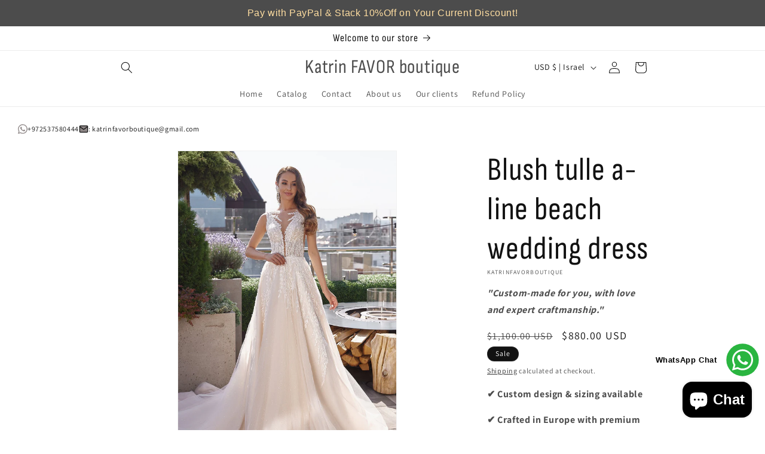

--- FILE ---
content_type: text/html; charset=utf-8
request_url: https://katrinfavor.com/products/blush-tulle-a-line-beach-wedding-dress
body_size: 57819
content:
<!doctype html>
<html class="no-js" lang="en">
  <head><!-- Google tag (gtag.js) -->
<script async src="https://www.googletagmanager.com/gtag/js?id=AW-11409229501"></script>
<script>
  window.dataLayer = window.dataLayer || [];
  function gtag(){dataLayer.push(arguments);}
  gtag('js', new Date());

  gtag('config', 'AW-11409229501');
</script>


 <meta charset="utf-8">
    <meta http-equiv="X-UA-Compatible" content="IE=edge">
    <meta name="viewport" content="width=device-width,initial-scale=1">
    <meta name="theme-color" content="">
    <link rel="canonical" href="https://katrinfavor.com/products/blush-tulle-a-line-beach-wedding-dress"><link rel="icon" type="image/png" href="//katrinfavor.com/cdn/shop/files/1.png?crop=center&height=32&v=1704223697&width=32"><link rel="preconnect" href="https://fonts.shopifycdn.com" crossorigin><title>
      Blush tulle a-line beach wedding dress
 &ndash; Katrin FAVOR boutique</title>

    
      <meta name="description" content="Capture the essence of a dreamy beach wedding with our embroidered a-line wedding gown. Crafted from blush tulle and sparkly glitter tulle, adorned with sequin-beaded lace, this dress radiates romance. Ideal for a rustic garden or beach celebration, it effortlessly blends elegance with the carefree spirit of a destination wedding.">
    

    

<meta property="og:site_name" content="Katrin FAVOR boutique">
<meta property="og:url" content="https://katrinfavor.com/products/blush-tulle-a-line-beach-wedding-dress">
<meta property="og:title" content="Blush tulle a-line beach wedding dress">
<meta property="og:type" content="product">
<meta property="og:description" content="Capture the essence of a dreamy beach wedding with our embroidered a-line wedding gown. Crafted from blush tulle and sparkly glitter tulle, adorned with sequin-beaded lace, this dress radiates romance. Ideal for a rustic garden or beach celebration, it effortlessly blends elegance with the carefree spirit of a destination wedding."><meta property="og:image" content="http://katrinfavor.com/cdn/shop/files/655e21049af8ab9bb2ed20d8_655e178bcf6351fa1efc21fe_2502_20_2_1.jpg?v=1761219626">
  <meta property="og:image:secure_url" content="https://katrinfavor.com/cdn/shop/files/655e21049af8ab9bb2ed20d8_655e178bcf6351fa1efc21fe_2502_20_2_1.jpg?v=1761219626">
  <meta property="og:image:width" content="1040">
  <meta property="og:image:height" content="1560"><meta property="og:price:amount" content="880.00">
  <meta property="og:price:currency" content="USD"><meta name="twitter:card" content="summary_large_image">
<meta name="twitter:title" content="Blush tulle a-line beach wedding dress">
<meta name="twitter:description" content="Capture the essence of a dreamy beach wedding with our embroidered a-line wedding gown. Crafted from blush tulle and sparkly glitter tulle, adorned with sequin-beaded lace, this dress radiates romance. Ideal for a rustic garden or beach celebration, it effortlessly blends elegance with the carefree spirit of a destination wedding.">


    <script src="//katrinfavor.com/cdn/shop/t/1/assets/constants.js?v=58251544750838685771697194517" defer="defer"></script>
    <script src="//katrinfavor.com/cdn/shop/t/1/assets/pubsub.js?v=158357773527763999511697194525" defer="defer"></script>
    <script src="//katrinfavor.com/cdn/shop/t/1/assets/global.js?v=54939145903281508041697194518" defer="defer"></script><script src="//katrinfavor.com/cdn/shop/t/1/assets/animations.js?v=88693664871331136111697194499" defer="defer"></script><script>window.performance && window.performance.mark && window.performance.mark('shopify.content_for_header.start');</script><meta name="google-site-verification" content="SLzaS3fU5wjT6NZt3fTR4lhrg4FAarjZvOO2wzTX4L0">
<meta id="shopify-digital-wallet" name="shopify-digital-wallet" content="/61101080676/digital_wallets/dialog">
<meta name="shopify-checkout-api-token" content="b6dc4cfc63eee95428b7011fa53c9386">
<meta id="in-context-paypal-metadata" data-shop-id="61101080676" data-venmo-supported="false" data-environment="production" data-locale="en_US" data-paypal-v4="true" data-currency="USD">
<link rel="alternate" type="application/json+oembed" href="https://katrinfavor.com/products/blush-tulle-a-line-beach-wedding-dress.oembed">
<script async="async" src="/checkouts/internal/preloads.js?locale=en-IL"></script>
<script id="shopify-features" type="application/json">{"accessToken":"b6dc4cfc63eee95428b7011fa53c9386","betas":["rich-media-storefront-analytics"],"domain":"katrinfavor.com","predictiveSearch":true,"shopId":61101080676,"locale":"en"}</script>
<script>var Shopify = Shopify || {};
Shopify.shop = "e159e8-2.myshopify.com";
Shopify.locale = "en";
Shopify.currency = {"active":"USD","rate":"1.0"};
Shopify.country = "IL";
Shopify.theme = {"name":"Dawn","id":129460994148,"schema_name":"Dawn","schema_version":"11.0.0","theme_store_id":887,"role":"main"};
Shopify.theme.handle = "null";
Shopify.theme.style = {"id":null,"handle":null};
Shopify.cdnHost = "katrinfavor.com/cdn";
Shopify.routes = Shopify.routes || {};
Shopify.routes.root = "/";</script>
<script type="module">!function(o){(o.Shopify=o.Shopify||{}).modules=!0}(window);</script>
<script>!function(o){function n(){var o=[];function n(){o.push(Array.prototype.slice.apply(arguments))}return n.q=o,n}var t=o.Shopify=o.Shopify||{};t.loadFeatures=n(),t.autoloadFeatures=n()}(window);</script>
<script id="shop-js-analytics" type="application/json">{"pageType":"product"}</script>
<script defer="defer" async type="module" src="//katrinfavor.com/cdn/shopifycloud/shop-js/modules/v2/client.init-shop-cart-sync_BT-GjEfc.en.esm.js"></script>
<script defer="defer" async type="module" src="//katrinfavor.com/cdn/shopifycloud/shop-js/modules/v2/chunk.common_D58fp_Oc.esm.js"></script>
<script defer="defer" async type="module" src="//katrinfavor.com/cdn/shopifycloud/shop-js/modules/v2/chunk.modal_xMitdFEc.esm.js"></script>
<script type="module">
  await import("//katrinfavor.com/cdn/shopifycloud/shop-js/modules/v2/client.init-shop-cart-sync_BT-GjEfc.en.esm.js");
await import("//katrinfavor.com/cdn/shopifycloud/shop-js/modules/v2/chunk.common_D58fp_Oc.esm.js");
await import("//katrinfavor.com/cdn/shopifycloud/shop-js/modules/v2/chunk.modal_xMitdFEc.esm.js");

  window.Shopify.SignInWithShop?.initShopCartSync?.({"fedCMEnabled":true,"windoidEnabled":true});

</script>
<script id="__st">var __st={"a":61101080676,"offset":7200,"reqid":"8f02d9bd-1cd9-4ed9-984d-c203fb6f84b7-1769431496","pageurl":"katrinfavor.com\/products\/blush-tulle-a-line-beach-wedding-dress","u":"9b7143354d53","p":"product","rtyp":"product","rid":7322869268580};</script>
<script>window.ShopifyPaypalV4VisibilityTracking = true;</script>
<script id="captcha-bootstrap">!function(){'use strict';const t='contact',e='account',n='new_comment',o=[[t,t],['blogs',n],['comments',n],[t,'customer']],c=[[e,'customer_login'],[e,'guest_login'],[e,'recover_customer_password'],[e,'create_customer']],r=t=>t.map((([t,e])=>`form[action*='/${t}']:not([data-nocaptcha='true']) input[name='form_type'][value='${e}']`)).join(','),a=t=>()=>t?[...document.querySelectorAll(t)].map((t=>t.form)):[];function s(){const t=[...o],e=r(t);return a(e)}const i='password',u='form_key',d=['recaptcha-v3-token','g-recaptcha-response','h-captcha-response',i],f=()=>{try{return window.sessionStorage}catch{return}},m='__shopify_v',_=t=>t.elements[u];function p(t,e,n=!1){try{const o=window.sessionStorage,c=JSON.parse(o.getItem(e)),{data:r}=function(t){const{data:e,action:n}=t;return t[m]||n?{data:e,action:n}:{data:t,action:n}}(c);for(const[e,n]of Object.entries(r))t.elements[e]&&(t.elements[e].value=n);n&&o.removeItem(e)}catch(o){console.error('form repopulation failed',{error:o})}}const l='form_type',E='cptcha';function T(t){t.dataset[E]=!0}const w=window,h=w.document,L='Shopify',v='ce_forms',y='captcha';let A=!1;((t,e)=>{const n=(g='f06e6c50-85a8-45c8-87d0-21a2b65856fe',I='https://cdn.shopify.com/shopifycloud/storefront-forms-hcaptcha/ce_storefront_forms_captcha_hcaptcha.v1.5.2.iife.js',D={infoText:'Protected by hCaptcha',privacyText:'Privacy',termsText:'Terms'},(t,e,n)=>{const o=w[L][v],c=o.bindForm;if(c)return c(t,g,e,D).then(n);var r;o.q.push([[t,g,e,D],n]),r=I,A||(h.body.append(Object.assign(h.createElement('script'),{id:'captcha-provider',async:!0,src:r})),A=!0)});var g,I,D;w[L]=w[L]||{},w[L][v]=w[L][v]||{},w[L][v].q=[],w[L][y]=w[L][y]||{},w[L][y].protect=function(t,e){n(t,void 0,e),T(t)},Object.freeze(w[L][y]),function(t,e,n,w,h,L){const[v,y,A,g]=function(t,e,n){const i=e?o:[],u=t?c:[],d=[...i,...u],f=r(d),m=r(i),_=r(d.filter((([t,e])=>n.includes(e))));return[a(f),a(m),a(_),s()]}(w,h,L),I=t=>{const e=t.target;return e instanceof HTMLFormElement?e:e&&e.form},D=t=>v().includes(t);t.addEventListener('submit',(t=>{const e=I(t);if(!e)return;const n=D(e)&&!e.dataset.hcaptchaBound&&!e.dataset.recaptchaBound,o=_(e),c=g().includes(e)&&(!o||!o.value);(n||c)&&t.preventDefault(),c&&!n&&(function(t){try{if(!f())return;!function(t){const e=f();if(!e)return;const n=_(t);if(!n)return;const o=n.value;o&&e.removeItem(o)}(t);const e=Array.from(Array(32),(()=>Math.random().toString(36)[2])).join('');!function(t,e){_(t)||t.append(Object.assign(document.createElement('input'),{type:'hidden',name:u})),t.elements[u].value=e}(t,e),function(t,e){const n=f();if(!n)return;const o=[...t.querySelectorAll(`input[type='${i}']`)].map((({name:t})=>t)),c=[...d,...o],r={};for(const[a,s]of new FormData(t).entries())c.includes(a)||(r[a]=s);n.setItem(e,JSON.stringify({[m]:1,action:t.action,data:r}))}(t,e)}catch(e){console.error('failed to persist form',e)}}(e),e.submit())}));const S=(t,e)=>{t&&!t.dataset[E]&&(n(t,e.some((e=>e===t))),T(t))};for(const o of['focusin','change'])t.addEventListener(o,(t=>{const e=I(t);D(e)&&S(e,y())}));const B=e.get('form_key'),M=e.get(l),P=B&&M;t.addEventListener('DOMContentLoaded',(()=>{const t=y();if(P)for(const e of t)e.elements[l].value===M&&p(e,B);[...new Set([...A(),...v().filter((t=>'true'===t.dataset.shopifyCaptcha))])].forEach((e=>S(e,t)))}))}(h,new URLSearchParams(w.location.search),n,t,e,['guest_login'])})(!0,!0)}();</script>
<script integrity="sha256-4kQ18oKyAcykRKYeNunJcIwy7WH5gtpwJnB7kiuLZ1E=" data-source-attribution="shopify.loadfeatures" defer="defer" src="//katrinfavor.com/cdn/shopifycloud/storefront/assets/storefront/load_feature-a0a9edcb.js" crossorigin="anonymous"></script>
<script data-source-attribution="shopify.dynamic_checkout.dynamic.init">var Shopify=Shopify||{};Shopify.PaymentButton=Shopify.PaymentButton||{isStorefrontPortableWallets:!0,init:function(){window.Shopify.PaymentButton.init=function(){};var t=document.createElement("script");t.src="https://katrinfavor.com/cdn/shopifycloud/portable-wallets/latest/portable-wallets.en.js",t.type="module",document.head.appendChild(t)}};
</script>
<script data-source-attribution="shopify.dynamic_checkout.buyer_consent">
  function portableWalletsHideBuyerConsent(e){var t=document.getElementById("shopify-buyer-consent"),n=document.getElementById("shopify-subscription-policy-button");t&&n&&(t.classList.add("hidden"),t.setAttribute("aria-hidden","true"),n.removeEventListener("click",e))}function portableWalletsShowBuyerConsent(e){var t=document.getElementById("shopify-buyer-consent"),n=document.getElementById("shopify-subscription-policy-button");t&&n&&(t.classList.remove("hidden"),t.removeAttribute("aria-hidden"),n.addEventListener("click",e))}window.Shopify?.PaymentButton&&(window.Shopify.PaymentButton.hideBuyerConsent=portableWalletsHideBuyerConsent,window.Shopify.PaymentButton.showBuyerConsent=portableWalletsShowBuyerConsent);
</script>
<script>
  function portableWalletsCleanup(e){e&&e.src&&console.error("Failed to load portable wallets script "+e.src);var t=document.querySelectorAll("shopify-accelerated-checkout .shopify-payment-button__skeleton, shopify-accelerated-checkout-cart .wallet-cart-button__skeleton"),e=document.getElementById("shopify-buyer-consent");for(let e=0;e<t.length;e++)t[e].remove();e&&e.remove()}function portableWalletsNotLoadedAsModule(e){e instanceof ErrorEvent&&"string"==typeof e.message&&e.message.includes("import.meta")&&"string"==typeof e.filename&&e.filename.includes("portable-wallets")&&(window.removeEventListener("error",portableWalletsNotLoadedAsModule),window.Shopify.PaymentButton.failedToLoad=e,"loading"===document.readyState?document.addEventListener("DOMContentLoaded",window.Shopify.PaymentButton.init):window.Shopify.PaymentButton.init())}window.addEventListener("error",portableWalletsNotLoadedAsModule);
</script>

<script type="module" src="https://katrinfavor.com/cdn/shopifycloud/portable-wallets/latest/portable-wallets.en.js" onError="portableWalletsCleanup(this)" crossorigin="anonymous"></script>
<script nomodule>
  document.addEventListener("DOMContentLoaded", portableWalletsCleanup);
</script>

<script id='scb4127' type='text/javascript' async='' src='https://katrinfavor.com/cdn/shopifycloud/privacy-banner/storefront-banner.js'></script><link id="shopify-accelerated-checkout-styles" rel="stylesheet" media="screen" href="https://katrinfavor.com/cdn/shopifycloud/portable-wallets/latest/accelerated-checkout-backwards-compat.css" crossorigin="anonymous">
<style id="shopify-accelerated-checkout-cart">
        #shopify-buyer-consent {
  margin-top: 1em;
  display: inline-block;
  width: 100%;
}

#shopify-buyer-consent.hidden {
  display: none;
}

#shopify-subscription-policy-button {
  background: none;
  border: none;
  padding: 0;
  text-decoration: underline;
  font-size: inherit;
  cursor: pointer;
}

#shopify-subscription-policy-button::before {
  box-shadow: none;
}

      </style>
<script id="sections-script" data-sections="header" defer="defer" src="//katrinfavor.com/cdn/shop/t/1/compiled_assets/scripts.js?v=14842"></script>
<script>window.performance && window.performance.mark && window.performance.mark('shopify.content_for_header.end');</script>


    <style data-shopify>
      @font-face {
  font-family: Assistant;
  font-weight: 400;
  font-style: normal;
  font-display: swap;
  src: url("//katrinfavor.com/cdn/fonts/assistant/assistant_n4.9120912a469cad1cc292572851508ca49d12e768.woff2") format("woff2"),
       url("//katrinfavor.com/cdn/fonts/assistant/assistant_n4.6e9875ce64e0fefcd3f4446b7ec9036b3ddd2985.woff") format("woff");
}

      @font-face {
  font-family: Assistant;
  font-weight: 700;
  font-style: normal;
  font-display: swap;
  src: url("//katrinfavor.com/cdn/fonts/assistant/assistant_n7.bf44452348ec8b8efa3aa3068825305886b1c83c.woff2") format("woff2"),
       url("//katrinfavor.com/cdn/fonts/assistant/assistant_n7.0c887fee83f6b3bda822f1150b912c72da0f7b64.woff") format("woff");
}

      
      
      @font-face {
  font-family: "Sofia Sans Condensed";
  font-weight: 400;
  font-style: normal;
  font-display: swap;
  src: url("//katrinfavor.com/cdn/fonts/sofia_sans_condensed/sofiasanscondensed_n4.b1514bdf6ee09a1662a9842918ea5632be3e5eb2.woff2") format("woff2"),
       url("//katrinfavor.com/cdn/fonts/sofia_sans_condensed/sofiasanscondensed_n4.ab34047038108e2b820bfd2637a666f69af19bc5.woff") format("woff");
}


      
        :root,
        .color-background-1 {
          --color-background: 255,255,255;
        
          --gradient-background: #ffffff;
        
        --color-foreground: 18,18,18;
        --color-shadow: 18,18,18;
        --color-button: 18,18,18;
        --color-button-text: 255,255,255;
        --color-secondary-button: 255,255,255;
        --color-secondary-button-text: 18,18,18;
        --color-link: 18,18,18;
        --color-badge-foreground: 18,18,18;
        --color-badge-background: 255,255,255;
        --color-badge-border: 18,18,18;
        --payment-terms-background-color: rgb(255 255 255);
      }
      
        
        .color-background-2 {
          --color-background: 243,243,243;
        
          --gradient-background: #f3f3f3;
        
        --color-foreground: 18,18,18;
        --color-shadow: 18,18,18;
        --color-button: 18,18,18;
        --color-button-text: 243,243,243;
        --color-secondary-button: 243,243,243;
        --color-secondary-button-text: 18,18,18;
        --color-link: 18,18,18;
        --color-badge-foreground: 18,18,18;
        --color-badge-background: 243,243,243;
        --color-badge-border: 18,18,18;
        --payment-terms-background-color: rgb(243 243 243);
      }
      
        
        .color-inverse {
          --color-background: 36,40,51;
        
          --gradient-background: #242833;
        
        --color-foreground: 255,255,255;
        --color-shadow: 18,18,18;
        --color-button: 255,255,255;
        --color-button-text: 0,0,0;
        --color-secondary-button: 36,40,51;
        --color-secondary-button-text: 255,255,255;
        --color-link: 255,255,255;
        --color-badge-foreground: 255,255,255;
        --color-badge-background: 36,40,51;
        --color-badge-border: 255,255,255;
        --payment-terms-background-color: rgb(36 40 51);
      }
      
        
        .color-accent-1 {
          --color-background: 18,18,18;
        
          --gradient-background: #121212;
        
        --color-foreground: 255,255,255;
        --color-shadow: 18,18,18;
        --color-button: 255,255,255;
        --color-button-text: 18,18,18;
        --color-secondary-button: 18,18,18;
        --color-secondary-button-text: 255,255,255;
        --color-link: 255,255,255;
        --color-badge-foreground: 255,255,255;
        --color-badge-background: 18,18,18;
        --color-badge-border: 255,255,255;
        --payment-terms-background-color: rgb(18 18 18);
      }
      
        
        .color-accent-2 {
          --color-background: 51,79,180;
        
          --gradient-background: #334fb4;
        
        --color-foreground: 255,255,255;
        --color-shadow: 18,18,18;
        --color-button: 255,255,255;
        --color-button-text: 51,79,180;
        --color-secondary-button: 51,79,180;
        --color-secondary-button-text: 255,255,255;
        --color-link: 255,255,255;
        --color-badge-foreground: 255,255,255;
        --color-badge-background: 51,79,180;
        --color-badge-border: 255,255,255;
        --payment-terms-background-color: rgb(51 79 180);
      }
      

      body, .color-background-1, .color-background-2, .color-inverse, .color-accent-1, .color-accent-2 {
        color: rgba(var(--color-foreground), 0.75);
        background-color: rgb(var(--color-background));
      }

      :root {
        --font-body-family: Assistant, sans-serif;
        --font-body-style: normal;
        --font-body-weight: 400;
        --font-body-weight-bold: 700;

        --font-heading-family: "Sofia Sans Condensed", sans-serif;
        --font-heading-style: normal;
        --font-heading-weight: 400;

        --font-body-scale: 1.0;
        --font-heading-scale: 1.35;

        --media-padding: px;
        --media-border-opacity: 0.05;
        --media-border-width: 1px;
        --media-radius: 0px;
        --media-shadow-opacity: 0.0;
        --media-shadow-horizontal-offset: 0px;
        --media-shadow-vertical-offset: 4px;
        --media-shadow-blur-radius: 5px;
        --media-shadow-visible: 0;

        --page-width: 100rem;
        --page-width-margin: 0rem;

        --product-card-image-padding: 0.0rem;
        --product-card-corner-radius: 0.0rem;
        --product-card-text-alignment: left;
        --product-card-border-width: 0.0rem;
        --product-card-border-opacity: 0.1;
        --product-card-shadow-opacity: 0.0;
        --product-card-shadow-visible: 0;
        --product-card-shadow-horizontal-offset: 0.0rem;
        --product-card-shadow-vertical-offset: 0.4rem;
        --product-card-shadow-blur-radius: 0.5rem;

        --collection-card-image-padding: 0.0rem;
        --collection-card-corner-radius: 0.0rem;
        --collection-card-text-alignment: left;
        --collection-card-border-width: 0.0rem;
        --collection-card-border-opacity: 0.1;
        --collection-card-shadow-opacity: 0.0;
        --collection-card-shadow-visible: 0;
        --collection-card-shadow-horizontal-offset: 1.6rem;
        --collection-card-shadow-vertical-offset: 0.4rem;
        --collection-card-shadow-blur-radius: 0.5rem;

        --blog-card-image-padding: 0.0rem;
        --blog-card-corner-radius: 0.0rem;
        --blog-card-text-alignment: left;
        --blog-card-border-width: 0.0rem;
        --blog-card-border-opacity: 0.1;
        --blog-card-shadow-opacity: 0.0;
        --blog-card-shadow-visible: 0;
        --blog-card-shadow-horizontal-offset: 0.0rem;
        --blog-card-shadow-vertical-offset: 0.4rem;
        --blog-card-shadow-blur-radius: 0.5rem;

        --badge-corner-radius: 4.0rem;

        --popup-border-width: 1px;
        --popup-border-opacity: 0.1;
        --popup-corner-radius: 0px;
        --popup-shadow-opacity: 0.05;
        --popup-shadow-horizontal-offset: 0px;
        --popup-shadow-vertical-offset: 4px;
        --popup-shadow-blur-radius: 5px;

        --drawer-border-width: 1px;
        --drawer-border-opacity: 0.1;
        --drawer-shadow-opacity: 0.0;
        --drawer-shadow-horizontal-offset: 0px;
        --drawer-shadow-vertical-offset: 4px;
        --drawer-shadow-blur-radius: 5px;

        --spacing-sections-desktop: 0px;
        --spacing-sections-mobile: 0px;

        --grid-desktop-vertical-spacing: 8px;
        --grid-desktop-horizontal-spacing: 8px;
        --grid-mobile-vertical-spacing: 4px;
        --grid-mobile-horizontal-spacing: 4px;

        --text-boxes-border-opacity: 0.1;
        --text-boxes-border-width: 0px;
        --text-boxes-radius: 0px;
        --text-boxes-shadow-opacity: 0.0;
        --text-boxes-shadow-visible: 0;
        --text-boxes-shadow-horizontal-offset: 0px;
        --text-boxes-shadow-vertical-offset: 4px;
        --text-boxes-shadow-blur-radius: 5px;

        --buttons-radius: 8px;
        --buttons-radius-outset: 20px;
        --buttons-border-width: 12px;
        --buttons-border-opacity: 1.0;
        --buttons-shadow-opacity: 0.65;
        --buttons-shadow-visible: 1;
        --buttons-shadow-horizontal-offset: 12px;
        --buttons-shadow-vertical-offset: 12px;
        --buttons-shadow-blur-radius: 10px;
        --buttons-border-offset: 0.3px;

        --inputs-radius: 0px;
        --inputs-border-width: 1px;
        --inputs-border-opacity: 0.55;
        --inputs-shadow-opacity: 0.0;
        --inputs-shadow-horizontal-offset: 0px;
        --inputs-margin-offset: 0px;
        --inputs-shadow-vertical-offset: 4px;
        --inputs-shadow-blur-radius: 5px;
        --inputs-radius-outset: 0px;

        --variant-pills-radius: 40px;
        --variant-pills-border-width: 1px;
        --variant-pills-border-opacity: 0.55;
        --variant-pills-shadow-opacity: 0.0;
        --variant-pills-shadow-horizontal-offset: 0px;
        --variant-pills-shadow-vertical-offset: 4px;
        --variant-pills-shadow-blur-radius: 5px;
      }

      *,
      *::before,
      *::after {
        box-sizing: inherit;
      }

      html {
        box-sizing: border-box;
        font-size: calc(var(--font-body-scale) * 62.5%);
        height: 100%;
      }

      body {
        display: grid;
        grid-template-rows: auto auto 1fr auto;
        grid-template-columns: 100%;
        min-height: 100%;
        margin: 0;
        font-size: 1.5rem;
        letter-spacing: 0.06rem;
        line-height: calc(1 + 0.8 / var(--font-body-scale));
        font-family: var(--font-body-family);
        font-style: var(--font-body-style);
        font-weight: var(--font-body-weight);
      }

      @media screen and (min-width: 750px) {
        body {
          font-size: 1.6rem;
        }
      }
    </style>

    <link href="//katrinfavor.com/cdn/shop/t/1/assets/base.css?v=165191016556652226921697194500" rel="stylesheet" type="text/css" media="all" />
<link rel="preload" as="font" href="//katrinfavor.com/cdn/fonts/assistant/assistant_n4.9120912a469cad1cc292572851508ca49d12e768.woff2" type="font/woff2" crossorigin><link rel="preload" as="font" href="//katrinfavor.com/cdn/fonts/sofia_sans_condensed/sofiasanscondensed_n4.b1514bdf6ee09a1662a9842918ea5632be3e5eb2.woff2" type="font/woff2" crossorigin><link href="//katrinfavor.com/cdn/shop/t/1/assets/component-localization-form.css?v=143319823105703127341697194509" rel="stylesheet" type="text/css" media="all" />
      <script src="//katrinfavor.com/cdn/shop/t/1/assets/localization-form.js?v=161644695336821385561697194519" defer="defer"></script><link
        rel="stylesheet"
        href="//katrinfavor.com/cdn/shop/t/1/assets/component-predictive-search.css?v=118923337488134913561697194512"
        media="print"
        onload="this.media='all'"
      ><script>
      document.documentElement.className = document.documentElement.className.replace('no-js', 'js');
      if (Shopify.designMode) {
        document.documentElement.classList.add('shopify-design-mode');
      }
    </script>
  <meta name="google-site-verification" content="pEzvyFBbw0hOzY7-dTxXF0A_jQzXsJQBY22WvuUj-b8" /><meta name="google-site-verification" content="SLzaS3fU5wjT6NZt3fTR4lhrg4FAarjZvOO2wzTX4L0" />

    
<script>
    
    
    
    
    var gsf_conversion_data = {page_type : 'product', event : 'view_item', data : {product_data : [{variant_id : 42435690791012, product_id : 7322869268580, name : "Blush tulle a-line beach wedding dress", price : "880.00", currency : "USD", sku : "2502", brand : "KatrinFAVORboutique", variant : "2 US / As on photo", category : "A-line wedding dress", quantity : "0" }], total_price : "880.00", shop_currency : "USD"}};
    
</script>
<!-- BEGIN app block: shopify://apps/storeseo/blocks/store_seo_meta/64b24496-16f9-4afc-a800-84e6acc4a36c --><!-- BEGIN app snippet: google_site_verification_meta --><!-- END app snippet --><!-- BEGIN app snippet: no_follow_no_index --><!-- END app snippet --><!-- BEGIN app snippet: social_media_preview --><!-- END app snippet --><!-- BEGIN app snippet: canonical_url --><!-- END app snippet --><!-- BEGIN app snippet: redirect_out_of_stock --><!-- END app snippet --><!-- BEGIN app snippet: local_seo --><!-- END app snippet --><!-- BEGIN app snippet: local_seo_breadcrumb -->
<!-- END app snippet --><!-- BEGIN app snippet: local_seo_collection -->
<!-- END app snippet --><!-- BEGIN app snippet: local_seo_blogs -->
<!-- END app snippet --><!-- BEGIN app snippet: local_seo_product -->
<!-- END app snippet --><!-- BEGIN app snippet: local_seo_product_faqs -->
  
  

  
    

<!-- END app snippet --><!-- BEGIN app snippet: local_seo_article --><!-- END app snippet --><!-- BEGIN app snippet: local_seo_organization -->
<!-- END app snippet --><!-- BEGIN app snippet: local_seo_local_business --><!-- END app snippet -->


<!-- END app block --><!-- BEGIN app block: shopify://apps/judge-me-reviews/blocks/judgeme_core/61ccd3b1-a9f2-4160-9fe9-4fec8413e5d8 --><!-- Start of Judge.me Core -->






<link rel="dns-prefetch" href="https://cdnwidget.judge.me">
<link rel="dns-prefetch" href="https://cdn.judge.me">
<link rel="dns-prefetch" href="https://cdn1.judge.me">
<link rel="dns-prefetch" href="https://api.judge.me">

<script data-cfasync='false' class='jdgm-settings-script'>window.jdgmSettings={"pagination":5,"disable_web_reviews":false,"badge_no_review_text":"No reviews","badge_n_reviews_text":"{{ n }} review/reviews","hide_badge_preview_if_no_reviews":true,"badge_hide_text":false,"enforce_center_preview_badge":false,"widget_title":"Customer Reviews","widget_open_form_text":"Write a review","widget_close_form_text":"Cancel review","widget_refresh_page_text":"Refresh page","widget_summary_text":"Based on {{ number_of_reviews }} review/reviews","widget_no_review_text":"Be the first to write a review","widget_name_field_text":"Display name","widget_verified_name_field_text":"Verified Name (public)","widget_name_placeholder_text":"Display name","widget_required_field_error_text":"This field is required.","widget_email_field_text":"Email address","widget_verified_email_field_text":"Verified Email (private, can not be edited)","widget_email_placeholder_text":"Your email address","widget_email_field_error_text":"Please enter a valid email address.","widget_rating_field_text":"Rating","widget_review_title_field_text":"Review Title","widget_review_title_placeholder_text":"Give your review a title","widget_review_body_field_text":"Review content","widget_review_body_placeholder_text":"Start writing here...","widget_pictures_field_text":"Picture/Video (optional)","widget_submit_review_text":"Submit Review","widget_submit_verified_review_text":"Submit Verified Review","widget_submit_success_msg_with_auto_publish":"Thank you! Please refresh the page in a few moments to see your review. You can remove or edit your review by logging into \u003ca href='https://judge.me/login' target='_blank' rel='nofollow noopener'\u003eJudge.me\u003c/a\u003e","widget_submit_success_msg_no_auto_publish":"Thank you! Your review will be published as soon as it is approved by the shop admin. You can remove or edit your review by logging into \u003ca href='https://judge.me/login' target='_blank' rel='nofollow noopener'\u003eJudge.me\u003c/a\u003e","widget_show_default_reviews_out_of_total_text":"Showing {{ n_reviews_shown }} out of {{ n_reviews }} reviews.","widget_show_all_link_text":"Show all","widget_show_less_link_text":"Show less","widget_author_said_text":"{{ reviewer_name }} said:","widget_days_text":"{{ n }} days ago","widget_weeks_text":"{{ n }} week/weeks ago","widget_months_text":"{{ n }} month/months ago","widget_years_text":"{{ n }} year/years ago","widget_yesterday_text":"Yesterday","widget_today_text":"Today","widget_replied_text":"\u003e\u003e {{ shop_name }} replied:","widget_read_more_text":"Read more","widget_reviewer_name_as_initial":"","widget_rating_filter_color":"#fbcd0a","widget_rating_filter_see_all_text":"See all reviews","widget_sorting_most_recent_text":"Most Recent","widget_sorting_highest_rating_text":"Highest Rating","widget_sorting_lowest_rating_text":"Lowest Rating","widget_sorting_with_pictures_text":"Only Pictures","widget_sorting_most_helpful_text":"Most Helpful","widget_open_question_form_text":"Ask a question","widget_reviews_subtab_text":"Reviews","widget_questions_subtab_text":"Questions","widget_question_label_text":"Question","widget_answer_label_text":"Answer","widget_question_placeholder_text":"Write your question here","widget_submit_question_text":"Submit Question","widget_question_submit_success_text":"Thank you for your question! We will notify you once it gets answered.","verified_badge_text":"Verified","verified_badge_bg_color":"","verified_badge_text_color":"","verified_badge_placement":"left-of-reviewer-name","widget_review_max_height":"","widget_hide_border":false,"widget_social_share":false,"widget_thumb":false,"widget_review_location_show":false,"widget_location_format":"","all_reviews_include_out_of_store_products":true,"all_reviews_out_of_store_text":"(out of store)","all_reviews_pagination":100,"all_reviews_product_name_prefix_text":"about","enable_review_pictures":true,"enable_question_anwser":true,"widget_theme":"default","review_date_format":"mm/dd/yyyy","default_sort_method":"most-recent","widget_product_reviews_subtab_text":"Product Reviews","widget_shop_reviews_subtab_text":"Shop Reviews","widget_other_products_reviews_text":"Reviews for other products","widget_store_reviews_subtab_text":"Store reviews","widget_no_store_reviews_text":"This store hasn't received any reviews yet","widget_web_restriction_product_reviews_text":"This product hasn't received any reviews yet","widget_no_items_text":"No items found","widget_show_more_text":"Show more","widget_write_a_store_review_text":"Write a Store Review","widget_other_languages_heading":"Reviews in Other Languages","widget_translate_review_text":"Translate review to {{ language }}","widget_translating_review_text":"Translating...","widget_show_original_translation_text":"Show original ({{ language }})","widget_translate_review_failed_text":"Review couldn't be translated.","widget_translate_review_retry_text":"Retry","widget_translate_review_try_again_later_text":"Try again later","show_product_url_for_grouped_product":false,"widget_sorting_pictures_first_text":"Pictures First","show_pictures_on_all_rev_page_mobile":false,"show_pictures_on_all_rev_page_desktop":false,"floating_tab_hide_mobile_install_preference":false,"floating_tab_button_name":"★ Reviews","floating_tab_title":"Let customers speak for us","floating_tab_button_color":"","floating_tab_button_background_color":"","floating_tab_url":"","floating_tab_url_enabled":false,"floating_tab_tab_style":"text","all_reviews_text_badge_text":"Customers rate us {{ shop.metafields.judgeme.all_reviews_rating | round: 1 }}/5 based on {{ shop.metafields.judgeme.all_reviews_count }} reviews.","all_reviews_text_badge_text_branded_style":"{{ shop.metafields.judgeme.all_reviews_rating | round: 1 }} out of 5 stars based on {{ shop.metafields.judgeme.all_reviews_count }} reviews","is_all_reviews_text_badge_a_link":true,"show_stars_for_all_reviews_text_badge":false,"all_reviews_text_badge_url":"","all_reviews_text_style":"branded","all_reviews_text_color_style":"custom","all_reviews_text_color":"#736253","all_reviews_text_show_jm_brand":true,"featured_carousel_show_header":true,"featured_carousel_title":"Let customers speak for us","testimonials_carousel_title":"Customers are saying","videos_carousel_title":"Real customer stories","cards_carousel_title":"Customers are saying","featured_carousel_count_text":"from {{ n }} reviews","featured_carousel_add_link_to_all_reviews_page":false,"featured_carousel_url":"","featured_carousel_show_images":true,"featured_carousel_autoslide_interval":5,"featured_carousel_arrows_on_the_sides":false,"featured_carousel_height":250,"featured_carousel_width":80,"featured_carousel_image_size":0,"featured_carousel_image_height":250,"featured_carousel_arrow_color":"#eeeeee","verified_count_badge_style":"branded","verified_count_badge_orientation":"horizontal","verified_count_badge_color_style":"judgeme_brand_color","verified_count_badge_color":"#108474","is_verified_count_badge_a_link":false,"verified_count_badge_url":"","verified_count_badge_show_jm_brand":true,"widget_rating_preset_default":5,"widget_first_sub_tab":"product-reviews","widget_show_histogram":true,"widget_histogram_use_custom_color":false,"widget_pagination_use_custom_color":false,"widget_star_use_custom_color":false,"widget_verified_badge_use_custom_color":false,"widget_write_review_use_custom_color":false,"picture_reminder_submit_button":"Upload Pictures","enable_review_videos":false,"mute_video_by_default":false,"widget_sorting_videos_first_text":"Videos First","widget_review_pending_text":"Pending","featured_carousel_items_for_large_screen":3,"social_share_options_order":"Facebook,Twitter","remove_microdata_snippet":true,"disable_json_ld":false,"enable_json_ld_products":false,"preview_badge_show_question_text":true,"preview_badge_no_question_text":"No questions","preview_badge_n_question_text":"{{ number_of_questions }} question/questions","qa_badge_show_icon":true,"qa_badge_position":"same-row","remove_judgeme_branding":false,"widget_add_search_bar":false,"widget_search_bar_placeholder":"Search","widget_sorting_verified_only_text":"Verified only","featured_carousel_theme":"default","featured_carousel_show_rating":true,"featured_carousel_show_title":true,"featured_carousel_show_body":true,"featured_carousel_show_date":false,"featured_carousel_show_reviewer":true,"featured_carousel_show_product":false,"featured_carousel_header_background_color":"#108474","featured_carousel_header_text_color":"#ffffff","featured_carousel_name_product_separator":"reviewed","featured_carousel_full_star_background":"#108474","featured_carousel_empty_star_background":"#dadada","featured_carousel_vertical_theme_background":"#f9fafb","featured_carousel_verified_badge_enable":true,"featured_carousel_verified_badge_color":"#108474","featured_carousel_border_style":"round","featured_carousel_review_line_length_limit":3,"featured_carousel_more_reviews_button_text":"Read more reviews","featured_carousel_view_product_button_text":"View product","all_reviews_page_load_reviews_on":"scroll","all_reviews_page_load_more_text":"Load More Reviews","disable_fb_tab_reviews":false,"enable_ajax_cdn_cache":false,"widget_advanced_speed_features":5,"widget_public_name_text":"displayed publicly like","default_reviewer_name":"John Smith","default_reviewer_name_has_non_latin":true,"widget_reviewer_anonymous":"Anonymous","medals_widget_title":"Judge.me Review Medals","medals_widget_background_color":"#f9fafb","medals_widget_position":"footer_all_pages","medals_widget_border_color":"#f9fafb","medals_widget_verified_text_position":"left","medals_widget_use_monochromatic_version":false,"medals_widget_elements_color":"#108474","show_reviewer_avatar":true,"widget_invalid_yt_video_url_error_text":"Not a YouTube video URL","widget_max_length_field_error_text":"Please enter no more than {0} characters.","widget_show_country_flag":false,"widget_show_collected_via_shop_app":true,"widget_verified_by_shop_badge_style":"light","widget_verified_by_shop_text":"Verified by Shop","widget_show_photo_gallery":false,"widget_load_with_code_splitting":true,"widget_ugc_install_preference":false,"widget_ugc_title":"Made by us, Shared by you","widget_ugc_subtitle":"Tag us to see your picture featured in our page","widget_ugc_arrows_color":"#ffffff","widget_ugc_primary_button_text":"Buy Now","widget_ugc_primary_button_background_color":"#108474","widget_ugc_primary_button_text_color":"#ffffff","widget_ugc_primary_button_border_width":"0","widget_ugc_primary_button_border_style":"none","widget_ugc_primary_button_border_color":"#108474","widget_ugc_primary_button_border_radius":"25","widget_ugc_secondary_button_text":"Load More","widget_ugc_secondary_button_background_color":"#ffffff","widget_ugc_secondary_button_text_color":"#108474","widget_ugc_secondary_button_border_width":"2","widget_ugc_secondary_button_border_style":"solid","widget_ugc_secondary_button_border_color":"#108474","widget_ugc_secondary_button_border_radius":"25","widget_ugc_reviews_button_text":"View Reviews","widget_ugc_reviews_button_background_color":"#ffffff","widget_ugc_reviews_button_text_color":"#108474","widget_ugc_reviews_button_border_width":"2","widget_ugc_reviews_button_border_style":"solid","widget_ugc_reviews_button_border_color":"#108474","widget_ugc_reviews_button_border_radius":"25","widget_ugc_reviews_button_link_to":"judgeme-reviews-page","widget_ugc_show_post_date":true,"widget_ugc_max_width":"800","widget_rating_metafield_value_type":true,"widget_primary_color":"#EDCCC1","widget_enable_secondary_color":false,"widget_secondary_color":"#edf5f5","widget_summary_average_rating_text":"{{ average_rating }} out of 5","widget_media_grid_title":"Customer photos \u0026 videos","widget_media_grid_see_more_text":"See more","widget_round_style":false,"widget_show_product_medals":true,"widget_verified_by_judgeme_text":"Verified by Judge.me","widget_show_store_medals":true,"widget_verified_by_judgeme_text_in_store_medals":"Verified by Judge.me","widget_media_field_exceed_quantity_message":"Sorry, we can only accept {{ max_media }} for one review.","widget_media_field_exceed_limit_message":"{{ file_name }} is too large, please select a {{ media_type }} less than {{ size_limit }}MB.","widget_review_submitted_text":"Review Submitted!","widget_question_submitted_text":"Question Submitted!","widget_close_form_text_question":"Cancel","widget_write_your_answer_here_text":"Write your answer here","widget_enabled_branded_link":true,"widget_show_collected_by_judgeme":true,"widget_reviewer_name_color":"","widget_write_review_text_color":"","widget_write_review_bg_color":"","widget_collected_by_judgeme_text":"collected by Judge.me","widget_pagination_type":"standard","widget_load_more_text":"Load More","widget_load_more_color":"#108474","widget_full_review_text":"Full Review","widget_read_more_reviews_text":"Read More Reviews","widget_read_questions_text":"Read Questions","widget_questions_and_answers_text":"Questions \u0026 Answers","widget_verified_by_text":"Verified by","widget_verified_text":"Verified","widget_number_of_reviews_text":"{{ number_of_reviews }} reviews","widget_back_button_text":"Back","widget_next_button_text":"Next","widget_custom_forms_filter_button":"Filters","custom_forms_style":"horizontal","widget_show_review_information":false,"how_reviews_are_collected":"How reviews are collected?","widget_show_review_keywords":false,"widget_gdpr_statement":"How we use your data: We'll only contact you about the review you left, and only if necessary. By submitting your review, you agree to Judge.me's \u003ca href='https://judge.me/terms' target='_blank' rel='nofollow noopener'\u003eterms\u003c/a\u003e, \u003ca href='https://judge.me/privacy' target='_blank' rel='nofollow noopener'\u003eprivacy\u003c/a\u003e and \u003ca href='https://judge.me/content-policy' target='_blank' rel='nofollow noopener'\u003econtent\u003c/a\u003e policies.","widget_multilingual_sorting_enabled":false,"widget_translate_review_content_enabled":false,"widget_translate_review_content_method":"manual","popup_widget_review_selection":"automatically_with_pictures","popup_widget_round_border_style":true,"popup_widget_show_title":true,"popup_widget_show_body":true,"popup_widget_show_reviewer":false,"popup_widget_show_product":true,"popup_widget_show_pictures":true,"popup_widget_use_review_picture":true,"popup_widget_show_on_home_page":true,"popup_widget_show_on_product_page":true,"popup_widget_show_on_collection_page":true,"popup_widget_show_on_cart_page":true,"popup_widget_position":"bottom_left","popup_widget_first_review_delay":5,"popup_widget_duration":5,"popup_widget_interval":5,"popup_widget_review_count":5,"popup_widget_hide_on_mobile":true,"review_snippet_widget_round_border_style":true,"review_snippet_widget_card_color":"#FFFFFF","review_snippet_widget_slider_arrows_background_color":"#FFFFFF","review_snippet_widget_slider_arrows_color":"#000000","review_snippet_widget_star_color":"#108474","show_product_variant":false,"all_reviews_product_variant_label_text":"Variant: ","widget_show_verified_branding":true,"widget_ai_summary_title":"Customers say","widget_ai_summary_disclaimer":"AI-powered review summary based on recent customer reviews","widget_show_ai_summary":false,"widget_show_ai_summary_bg":false,"widget_show_review_title_input":true,"redirect_reviewers_invited_via_email":"review_widget","request_store_review_after_product_review":true,"request_review_other_products_in_order":true,"review_form_color_scheme":"default","review_form_corner_style":"square","review_form_star_color":{},"review_form_text_color":"#333333","review_form_background_color":"#ffffff","review_form_field_background_color":"#fafafa","review_form_button_color":{},"review_form_button_text_color":"#ffffff","review_form_modal_overlay_color":"#000000","review_content_screen_title_text":"How would you rate this product?","review_content_introduction_text":"We would love it if you would share a bit about your experience.","store_review_form_title_text":"How would you rate this store?","store_review_form_introduction_text":"We would love it if you would share a bit about your experience.","show_review_guidance_text":true,"one_star_review_guidance_text":"Poor","five_star_review_guidance_text":"Great","customer_information_screen_title_text":"About you","customer_information_introduction_text":"Please tell us more about you.","custom_questions_screen_title_text":"Your experience in more detail","custom_questions_introduction_text":"Here are a few questions to help us understand more about your experience.","review_submitted_screen_title_text":"Thanks for your review!","review_submitted_screen_thank_you_text":"We are processing it and it will appear on the store soon.","review_submitted_screen_email_verification_text":"Please confirm your email by clicking the link we just sent you. This helps us keep reviews authentic.","review_submitted_request_store_review_text":"Would you like to share your experience of shopping with us?","review_submitted_review_other_products_text":"Would you like to review these products?","store_review_screen_title_text":"Would you like to share your experience of shopping with us?","store_review_introduction_text":"We value your feedback and use it to improve. Please share any thoughts or suggestions you have.","reviewer_media_screen_title_picture_text":"Share a picture","reviewer_media_introduction_picture_text":"Upload a photo to support your review.","reviewer_media_screen_title_video_text":"Share a video","reviewer_media_introduction_video_text":"Upload a video to support your review.","reviewer_media_screen_title_picture_or_video_text":"Share a picture or video","reviewer_media_introduction_picture_or_video_text":"Upload a photo or video to support your review.","reviewer_media_youtube_url_text":"Paste your Youtube URL here","advanced_settings_next_step_button_text":"Next","advanced_settings_close_review_button_text":"Close","modal_write_review_flow":false,"write_review_flow_required_text":"Required","write_review_flow_privacy_message_text":"We respect your privacy.","write_review_flow_anonymous_text":"Post review as anonymous","write_review_flow_visibility_text":"This won't be visible to other customers.","write_review_flow_multiple_selection_help_text":"Select as many as you like","write_review_flow_single_selection_help_text":"Select one option","write_review_flow_required_field_error_text":"This field is required","write_review_flow_invalid_email_error_text":"Please enter a valid email address","write_review_flow_max_length_error_text":"Max. {{ max_length }} characters.","write_review_flow_media_upload_text":"\u003cb\u003eClick to upload\u003c/b\u003e or drag and drop","write_review_flow_gdpr_statement":"We'll only contact you about your review if necessary. By submitting your review, you agree to our \u003ca href='https://judge.me/terms' target='_blank' rel='nofollow noopener'\u003eterms and conditions\u003c/a\u003e and \u003ca href='https://judge.me/privacy' target='_blank' rel='nofollow noopener'\u003eprivacy policy\u003c/a\u003e.","rating_only_reviews_enabled":false,"show_negative_reviews_help_screen":false,"new_review_flow_help_screen_rating_threshold":3,"negative_review_resolution_screen_title_text":"Tell us more","negative_review_resolution_text":"Your experience matters to us. If there were issues with your purchase, we're here to help. Feel free to reach out to us, we'd love the opportunity to make things right.","negative_review_resolution_button_text":"Contact us","negative_review_resolution_proceed_with_review_text":"Leave a review","negative_review_resolution_subject":"Issue with purchase from {{ shop_name }}.{{ order_name }}","preview_badge_collection_page_install_status":false,"widget_review_custom_css":"","preview_badge_custom_css":"","preview_badge_stars_count":"5-stars","featured_carousel_custom_css":"","floating_tab_custom_css":"","all_reviews_widget_custom_css":"","medals_widget_custom_css":"","verified_badge_custom_css":"","all_reviews_text_custom_css":"","transparency_badges_collected_via_store_invite":false,"transparency_badges_from_another_provider":false,"transparency_badges_collected_from_store_visitor":false,"transparency_badges_collected_by_verified_review_provider":false,"transparency_badges_earned_reward":false,"transparency_badges_collected_via_store_invite_text":"Review collected via store invitation","transparency_badges_from_another_provider_text":"Review collected from another provider","transparency_badges_collected_from_store_visitor_text":"Review collected from a store visitor","transparency_badges_written_in_google_text":"Review written in Google","transparency_badges_written_in_etsy_text":"Review written in Etsy","transparency_badges_written_in_shop_app_text":"Review written in Shop App","transparency_badges_earned_reward_text":"Review earned a reward for future purchase","product_review_widget_per_page":10,"widget_store_review_label_text":"Review about the store","checkout_comment_extension_title_on_product_page":"Customer Comments","checkout_comment_extension_num_latest_comment_show":5,"checkout_comment_extension_format":"name_and_timestamp","checkout_comment_customer_name":"last_initial","checkout_comment_comment_notification":true,"preview_badge_collection_page_install_preference":false,"preview_badge_home_page_install_preference":false,"preview_badge_product_page_install_preference":false,"review_widget_install_preference":"","review_carousel_install_preference":false,"floating_reviews_tab_install_preference":"none","verified_reviews_count_badge_install_preference":false,"all_reviews_text_install_preference":false,"review_widget_best_location":false,"judgeme_medals_install_preference":false,"review_widget_revamp_enabled":true,"review_widget_qna_enabled":false,"review_widget_revamp_dual_publish_end_date":"2026-01-23T19:00:46.000+00:00","review_widget_header_theme":"minimal","review_widget_widget_title_enabled":true,"review_widget_header_text_size":"medium","review_widget_header_text_weight":"regular","review_widget_average_rating_style":"compact","review_widget_bar_chart_enabled":true,"review_widget_bar_chart_type":"numbers","review_widget_bar_chart_style":"standard","review_widget_expanded_media_gallery_enabled":false,"review_widget_reviews_section_theme":"standard","review_widget_image_style":"thumbnails","review_widget_review_image_ratio":"square","review_widget_stars_size":"medium","review_widget_verified_badge":"standard_text","review_widget_review_title_text_size":"medium","review_widget_review_text_size":"medium","review_widget_review_text_length":"medium","review_widget_number_of_columns_desktop":3,"review_widget_carousel_transition_speed":5,"review_widget_custom_questions_answers_display":"always","review_widget_button_text_color":"#FFFFFF","review_widget_text_color":"#000000","review_widget_lighter_text_color":"#7B7B7B","review_widget_corner_styling":"soft","review_widget_review_word_singular":"review","review_widget_review_word_plural":"reviews","review_widget_voting_label":"Helpful?","review_widget_shop_reply_label":"Reply from {{ shop_name }}:","review_widget_filters_title":"Filters","qna_widget_question_word_singular":"Question","qna_widget_question_word_plural":"Questions","qna_widget_answer_reply_label":"Answer from {{ answerer_name }}:","qna_content_screen_title_text":"Ask a question about this product","qna_widget_question_required_field_error_text":"Please enter your question.","qna_widget_flow_gdpr_statement":"We'll only contact you about your question if necessary. By submitting your question, you agree to our \u003ca href='https://judge.me/terms' target='_blank' rel='nofollow noopener'\u003eterms and conditions\u003c/a\u003e and \u003ca href='https://judge.me/privacy' target='_blank' rel='nofollow noopener'\u003eprivacy policy\u003c/a\u003e.","qna_widget_question_submitted_text":"Thanks for your question!","qna_widget_close_form_text_question":"Close","qna_widget_question_submit_success_text":"We’ll notify you by email when your question is answered.","all_reviews_widget_v2025_enabled":false,"all_reviews_widget_v2025_header_theme":"default","all_reviews_widget_v2025_widget_title_enabled":true,"all_reviews_widget_v2025_header_text_size":"medium","all_reviews_widget_v2025_header_text_weight":"regular","all_reviews_widget_v2025_average_rating_style":"compact","all_reviews_widget_v2025_bar_chart_enabled":true,"all_reviews_widget_v2025_bar_chart_type":"numbers","all_reviews_widget_v2025_bar_chart_style":"standard","all_reviews_widget_v2025_expanded_media_gallery_enabled":false,"all_reviews_widget_v2025_show_store_medals":true,"all_reviews_widget_v2025_show_photo_gallery":true,"all_reviews_widget_v2025_show_review_keywords":false,"all_reviews_widget_v2025_show_ai_summary":false,"all_reviews_widget_v2025_show_ai_summary_bg":false,"all_reviews_widget_v2025_add_search_bar":false,"all_reviews_widget_v2025_default_sort_method":"most-recent","all_reviews_widget_v2025_reviews_per_page":10,"all_reviews_widget_v2025_reviews_section_theme":"default","all_reviews_widget_v2025_image_style":"thumbnails","all_reviews_widget_v2025_review_image_ratio":"square","all_reviews_widget_v2025_stars_size":"medium","all_reviews_widget_v2025_verified_badge":"bold_badge","all_reviews_widget_v2025_review_title_text_size":"medium","all_reviews_widget_v2025_review_text_size":"medium","all_reviews_widget_v2025_review_text_length":"medium","all_reviews_widget_v2025_number_of_columns_desktop":3,"all_reviews_widget_v2025_carousel_transition_speed":5,"all_reviews_widget_v2025_custom_questions_answers_display":"always","all_reviews_widget_v2025_show_product_variant":false,"all_reviews_widget_v2025_show_reviewer_avatar":true,"all_reviews_widget_v2025_reviewer_name_as_initial":"","all_reviews_widget_v2025_review_location_show":false,"all_reviews_widget_v2025_location_format":"","all_reviews_widget_v2025_show_country_flag":false,"all_reviews_widget_v2025_verified_by_shop_badge_style":"light","all_reviews_widget_v2025_social_share":false,"all_reviews_widget_v2025_social_share_options_order":"Facebook,Twitter,LinkedIn,Pinterest","all_reviews_widget_v2025_pagination_type":"standard","all_reviews_widget_v2025_button_text_color":"#FFFFFF","all_reviews_widget_v2025_text_color":"#000000","all_reviews_widget_v2025_lighter_text_color":"#7B7B7B","all_reviews_widget_v2025_corner_styling":"soft","all_reviews_widget_v2025_title":"Customer reviews","all_reviews_widget_v2025_ai_summary_title":"Customers say about this store","all_reviews_widget_v2025_no_review_text":"Be the first to write a review","platform":"shopify","branding_url":"https://app.judge.me/reviews/stores/katrinfavor.com","branding_text":"Powered by Judge.me","locale":"en","reply_name":"Katrin FAVOR boutique","widget_version":"3.0","footer":true,"autopublish":true,"review_dates":true,"enable_custom_form":false,"shop_use_review_site":true,"shop_locale":"en","enable_multi_locales_translations":true,"show_review_title_input":true,"review_verification_email_status":"always","can_be_branded":true,"reply_name_text":"Katrin FAVOR boutique"};</script> <style class='jdgm-settings-style'>.jdgm-xx{left:0}:root{--jdgm-primary-color: #EDCCC1;--jdgm-secondary-color: rgba(237,204,193,0.1);--jdgm-star-color: #EDCCC1;--jdgm-write-review-text-color: white;--jdgm-write-review-bg-color: #EDCCC1;--jdgm-paginate-color: #EDCCC1;--jdgm-border-radius: 0;--jdgm-reviewer-name-color: #EDCCC1}.jdgm-histogram__bar-content{background-color:#EDCCC1}.jdgm-rev[data-verified-buyer=true] .jdgm-rev__icon.jdgm-rev__icon:after,.jdgm-rev__buyer-badge.jdgm-rev__buyer-badge{color:white;background-color:#EDCCC1}.jdgm-review-widget--small .jdgm-gallery.jdgm-gallery .jdgm-gallery__thumbnail-link:nth-child(8) .jdgm-gallery__thumbnail-wrapper.jdgm-gallery__thumbnail-wrapper:before{content:"See more"}@media only screen and (min-width: 768px){.jdgm-gallery.jdgm-gallery .jdgm-gallery__thumbnail-link:nth-child(8) .jdgm-gallery__thumbnail-wrapper.jdgm-gallery__thumbnail-wrapper:before{content:"See more"}}.jdgm-prev-badge[data-average-rating='0.00']{display:none !important}.jdgm-author-all-initials{display:none !important}.jdgm-author-last-initial{display:none !important}.jdgm-rev-widg__title{visibility:hidden}.jdgm-rev-widg__summary-text{visibility:hidden}.jdgm-prev-badge__text{visibility:hidden}.jdgm-rev__prod-link-prefix:before{content:'about'}.jdgm-rev__variant-label:before{content:'Variant: '}.jdgm-rev__out-of-store-text:before{content:'(out of store)'}@media only screen and (min-width: 768px){.jdgm-rev__pics .jdgm-rev_all-rev-page-picture-separator,.jdgm-rev__pics .jdgm-rev__product-picture{display:none}}@media only screen and (max-width: 768px){.jdgm-rev__pics .jdgm-rev_all-rev-page-picture-separator,.jdgm-rev__pics .jdgm-rev__product-picture{display:none}}.jdgm-preview-badge[data-template="product"]{display:none !important}.jdgm-preview-badge[data-template="collection"]{display:none !important}.jdgm-preview-badge[data-template="index"]{display:none !important}.jdgm-review-widget[data-from-snippet="true"]{display:none !important}.jdgm-verified-count-badget[data-from-snippet="true"]{display:none !important}.jdgm-carousel-wrapper[data-from-snippet="true"]{display:none !important}.jdgm-all-reviews-text[data-from-snippet="true"]{display:none !important}.jdgm-medals-section[data-from-snippet="true"]{display:none !important}.jdgm-ugc-media-wrapper[data-from-snippet="true"]{display:none !important}.jdgm-rev__transparency-badge[data-badge-type="review_collected_via_store_invitation"]{display:none !important}.jdgm-rev__transparency-badge[data-badge-type="review_collected_from_another_provider"]{display:none !important}.jdgm-rev__transparency-badge[data-badge-type="review_collected_from_store_visitor"]{display:none !important}.jdgm-rev__transparency-badge[data-badge-type="review_written_in_etsy"]{display:none !important}.jdgm-rev__transparency-badge[data-badge-type="review_written_in_google_business"]{display:none !important}.jdgm-rev__transparency-badge[data-badge-type="review_written_in_shop_app"]{display:none !important}.jdgm-rev__transparency-badge[data-badge-type="review_earned_for_future_purchase"]{display:none !important}.jdgm-review-snippet-widget .jdgm-rev-snippet-widget__cards-container .jdgm-rev-snippet-card{border-radius:8px;background:#fff}.jdgm-review-snippet-widget .jdgm-rev-snippet-widget__cards-container .jdgm-rev-snippet-card__rev-rating .jdgm-star{color:#108474}.jdgm-review-snippet-widget .jdgm-rev-snippet-widget__prev-btn,.jdgm-review-snippet-widget .jdgm-rev-snippet-widget__next-btn{border-radius:50%;background:#fff}.jdgm-review-snippet-widget .jdgm-rev-snippet-widget__prev-btn>svg,.jdgm-review-snippet-widget .jdgm-rev-snippet-widget__next-btn>svg{fill:#000}.jdgm-full-rev-modal.rev-snippet-widget .jm-mfp-container .jm-mfp-content,.jdgm-full-rev-modal.rev-snippet-widget .jm-mfp-container .jdgm-full-rev__icon,.jdgm-full-rev-modal.rev-snippet-widget .jm-mfp-container .jdgm-full-rev__pic-img,.jdgm-full-rev-modal.rev-snippet-widget .jm-mfp-container .jdgm-full-rev__reply{border-radius:8px}.jdgm-full-rev-modal.rev-snippet-widget .jm-mfp-container .jdgm-full-rev[data-verified-buyer="true"] .jdgm-full-rev__icon::after{border-radius:8px}.jdgm-full-rev-modal.rev-snippet-widget .jm-mfp-container .jdgm-full-rev .jdgm-rev__buyer-badge{border-radius:calc( 8px / 2 )}.jdgm-full-rev-modal.rev-snippet-widget .jm-mfp-container .jdgm-full-rev .jdgm-full-rev__replier::before{content:'Katrin FAVOR boutique'}.jdgm-full-rev-modal.rev-snippet-widget .jm-mfp-container .jdgm-full-rev .jdgm-full-rev__product-button{border-radius:calc( 8px * 6 )}
</style> <style class='jdgm-settings-style'></style>

  
  
  
  <style class='jdgm-miracle-styles'>
  @-webkit-keyframes jdgm-spin{0%{-webkit-transform:rotate(0deg);-ms-transform:rotate(0deg);transform:rotate(0deg)}100%{-webkit-transform:rotate(359deg);-ms-transform:rotate(359deg);transform:rotate(359deg)}}@keyframes jdgm-spin{0%{-webkit-transform:rotate(0deg);-ms-transform:rotate(0deg);transform:rotate(0deg)}100%{-webkit-transform:rotate(359deg);-ms-transform:rotate(359deg);transform:rotate(359deg)}}@font-face{font-family:'JudgemeStar';src:url("[data-uri]") format("woff");font-weight:normal;font-style:normal}.jdgm-star{font-family:'JudgemeStar';display:inline !important;text-decoration:none !important;padding:0 4px 0 0 !important;margin:0 !important;font-weight:bold;opacity:1;-webkit-font-smoothing:antialiased;-moz-osx-font-smoothing:grayscale}.jdgm-star:hover{opacity:1}.jdgm-star:last-of-type{padding:0 !important}.jdgm-star.jdgm--on:before{content:"\e000"}.jdgm-star.jdgm--off:before{content:"\e001"}.jdgm-star.jdgm--half:before{content:"\e002"}.jdgm-widget *{margin:0;line-height:1.4;-webkit-box-sizing:border-box;-moz-box-sizing:border-box;box-sizing:border-box;-webkit-overflow-scrolling:touch}.jdgm-hidden{display:none !important;visibility:hidden !important}.jdgm-temp-hidden{display:none}.jdgm-spinner{width:40px;height:40px;margin:auto;border-radius:50%;border-top:2px solid #eee;border-right:2px solid #eee;border-bottom:2px solid #eee;border-left:2px solid #ccc;-webkit-animation:jdgm-spin 0.8s infinite linear;animation:jdgm-spin 0.8s infinite linear}.jdgm-prev-badge{display:block !important}

</style>


  
  
   


<script data-cfasync='false' class='jdgm-script'>
!function(e){window.jdgm=window.jdgm||{},jdgm.CDN_HOST="https://cdnwidget.judge.me/",jdgm.CDN_HOST_ALT="https://cdn2.judge.me/cdn/widget_frontend/",jdgm.API_HOST="https://api.judge.me/",jdgm.CDN_BASE_URL="https://cdn.shopify.com/extensions/019beb2a-7cf9-7238-9765-11a892117c03/judgeme-extensions-316/assets/",
jdgm.docReady=function(d){(e.attachEvent?"complete"===e.readyState:"loading"!==e.readyState)?
setTimeout(d,0):e.addEventListener("DOMContentLoaded",d)},jdgm.loadCSS=function(d,t,o,a){
!o&&jdgm.loadCSS.requestedUrls.indexOf(d)>=0||(jdgm.loadCSS.requestedUrls.push(d),
(a=e.createElement("link")).rel="stylesheet",a.class="jdgm-stylesheet",a.media="nope!",
a.href=d,a.onload=function(){this.media="all",t&&setTimeout(t)},e.body.appendChild(a))},
jdgm.loadCSS.requestedUrls=[],jdgm.loadJS=function(e,d){var t=new XMLHttpRequest;
t.onreadystatechange=function(){4===t.readyState&&(Function(t.response)(),d&&d(t.response))},
t.open("GET",e),t.onerror=function(){if(e.indexOf(jdgm.CDN_HOST)===0&&jdgm.CDN_HOST_ALT!==jdgm.CDN_HOST){var f=e.replace(jdgm.CDN_HOST,jdgm.CDN_HOST_ALT);jdgm.loadJS(f,d)}},t.send()},jdgm.docReady((function(){(window.jdgmLoadCSS||e.querySelectorAll(
".jdgm-widget, .jdgm-all-reviews-page").length>0)&&(jdgmSettings.widget_load_with_code_splitting?
parseFloat(jdgmSettings.widget_version)>=3?jdgm.loadCSS(jdgm.CDN_HOST+"widget_v3/base.css"):
jdgm.loadCSS(jdgm.CDN_HOST+"widget/base.css"):jdgm.loadCSS(jdgm.CDN_HOST+"shopify_v2.css"),
jdgm.loadJS(jdgm.CDN_HOST+"loa"+"der.js"))}))}(document);
</script>
<noscript><link rel="stylesheet" type="text/css" media="all" href="https://cdnwidget.judge.me/shopify_v2.css"></noscript>

<!-- BEGIN app snippet: theme_fix_tags --><script>
  (function() {
    var jdgmThemeFixes = null;
    if (!jdgmThemeFixes) return;
    var thisThemeFix = jdgmThemeFixes[Shopify.theme.id];
    if (!thisThemeFix) return;

    if (thisThemeFix.html) {
      document.addEventListener("DOMContentLoaded", function() {
        var htmlDiv = document.createElement('div');
        htmlDiv.classList.add('jdgm-theme-fix-html');
        htmlDiv.innerHTML = thisThemeFix.html;
        document.body.append(htmlDiv);
      });
    };

    if (thisThemeFix.css) {
      var styleTag = document.createElement('style');
      styleTag.classList.add('jdgm-theme-fix-style');
      styleTag.innerHTML = thisThemeFix.css;
      document.head.append(styleTag);
    };

    if (thisThemeFix.js) {
      var scriptTag = document.createElement('script');
      scriptTag.classList.add('jdgm-theme-fix-script');
      scriptTag.innerHTML = thisThemeFix.js;
      document.head.append(scriptTag);
    };
  })();
</script>
<!-- END app snippet -->
<!-- End of Judge.me Core -->



<!-- END app block --><script src="https://cdn.shopify.com/extensions/019beb2a-7cf9-7238-9765-11a892117c03/judgeme-extensions-316/assets/loader.js" type="text/javascript" defer="defer"></script>
<script src="https://cdn.shopify.com/extensions/019b6dda-9f81-7c8b-b5f5-7756ae4a26fb/dondy-whatsapp-chat-widget-85/assets/ChatBubble.js" type="text/javascript" defer="defer"></script>
<link href="https://cdn.shopify.com/extensions/019b6dda-9f81-7c8b-b5f5-7756ae4a26fb/dondy-whatsapp-chat-widget-85/assets/ChatBubble.css" rel="stylesheet" type="text/css" media="all">
<script src="https://cdn.shopify.com/extensions/e8878072-2f6b-4e89-8082-94b04320908d/inbox-1254/assets/inbox-chat-loader.js" type="text/javascript" defer="defer"></script>
<script src="https://cdn.shopify.com/extensions/019bec07-88cf-781e-9102-f5f8ea30a972/wishlist-shopify-app-638/assets/addtowishlistbutton.js" type="text/javascript" defer="defer"></script>
<link href="https://cdn.shopify.com/extensions/019bec07-88cf-781e-9102-f5f8ea30a972/wishlist-shopify-app-638/assets/addtowishlistbutton.css" rel="stylesheet" type="text/css" media="all">
<script src="https://cdn.shopify.com/extensions/019bc2d0-0f91-74d4-a43b-076b6407206d/quick-announcement-bar-prod-97/assets/quickannouncementbar.js" type="text/javascript" defer="defer"></script>
<link href="https://monorail-edge.shopifysvc.com" rel="dns-prefetch">
<script>(function(){if ("sendBeacon" in navigator && "performance" in window) {try {var session_token_from_headers = performance.getEntriesByType('navigation')[0].serverTiming.find(x => x.name == '_s').description;} catch {var session_token_from_headers = undefined;}var session_cookie_matches = document.cookie.match(/_shopify_s=([^;]*)/);var session_token_from_cookie = session_cookie_matches && session_cookie_matches.length === 2 ? session_cookie_matches[1] : "";var session_token = session_token_from_headers || session_token_from_cookie || "";function handle_abandonment_event(e) {var entries = performance.getEntries().filter(function(entry) {return /monorail-edge.shopifysvc.com/.test(entry.name);});if (!window.abandonment_tracked && entries.length === 0) {window.abandonment_tracked = true;var currentMs = Date.now();var navigation_start = performance.timing.navigationStart;var payload = {shop_id: 61101080676,url: window.location.href,navigation_start,duration: currentMs - navigation_start,session_token,page_type: "product"};window.navigator.sendBeacon("https://monorail-edge.shopifysvc.com/v1/produce", JSON.stringify({schema_id: "online_store_buyer_site_abandonment/1.1",payload: payload,metadata: {event_created_at_ms: currentMs,event_sent_at_ms: currentMs}}));}}window.addEventListener('pagehide', handle_abandonment_event);}}());</script>
<script id="web-pixels-manager-setup">(function e(e,d,r,n,o){if(void 0===o&&(o={}),!Boolean(null===(a=null===(i=window.Shopify)||void 0===i?void 0:i.analytics)||void 0===a?void 0:a.replayQueue)){var i,a;window.Shopify=window.Shopify||{};var t=window.Shopify;t.analytics=t.analytics||{};var s=t.analytics;s.replayQueue=[],s.publish=function(e,d,r){return s.replayQueue.push([e,d,r]),!0};try{self.performance.mark("wpm:start")}catch(e){}var l=function(){var e={modern:/Edge?\/(1{2}[4-9]|1[2-9]\d|[2-9]\d{2}|\d{4,})\.\d+(\.\d+|)|Firefox\/(1{2}[4-9]|1[2-9]\d|[2-9]\d{2}|\d{4,})\.\d+(\.\d+|)|Chrom(ium|e)\/(9{2}|\d{3,})\.\d+(\.\d+|)|(Maci|X1{2}).+ Version\/(15\.\d+|(1[6-9]|[2-9]\d|\d{3,})\.\d+)([,.]\d+|)( \(\w+\)|)( Mobile\/\w+|) Safari\/|Chrome.+OPR\/(9{2}|\d{3,})\.\d+\.\d+|(CPU[ +]OS|iPhone[ +]OS|CPU[ +]iPhone|CPU IPhone OS|CPU iPad OS)[ +]+(15[._]\d+|(1[6-9]|[2-9]\d|\d{3,})[._]\d+)([._]\d+|)|Android:?[ /-](13[3-9]|1[4-9]\d|[2-9]\d{2}|\d{4,})(\.\d+|)(\.\d+|)|Android.+Firefox\/(13[5-9]|1[4-9]\d|[2-9]\d{2}|\d{4,})\.\d+(\.\d+|)|Android.+Chrom(ium|e)\/(13[3-9]|1[4-9]\d|[2-9]\d{2}|\d{4,})\.\d+(\.\d+|)|SamsungBrowser\/([2-9]\d|\d{3,})\.\d+/,legacy:/Edge?\/(1[6-9]|[2-9]\d|\d{3,})\.\d+(\.\d+|)|Firefox\/(5[4-9]|[6-9]\d|\d{3,})\.\d+(\.\d+|)|Chrom(ium|e)\/(5[1-9]|[6-9]\d|\d{3,})\.\d+(\.\d+|)([\d.]+$|.*Safari\/(?![\d.]+ Edge\/[\d.]+$))|(Maci|X1{2}).+ Version\/(10\.\d+|(1[1-9]|[2-9]\d|\d{3,})\.\d+)([,.]\d+|)( \(\w+\)|)( Mobile\/\w+|) Safari\/|Chrome.+OPR\/(3[89]|[4-9]\d|\d{3,})\.\d+\.\d+|(CPU[ +]OS|iPhone[ +]OS|CPU[ +]iPhone|CPU IPhone OS|CPU iPad OS)[ +]+(10[._]\d+|(1[1-9]|[2-9]\d|\d{3,})[._]\d+)([._]\d+|)|Android:?[ /-](13[3-9]|1[4-9]\d|[2-9]\d{2}|\d{4,})(\.\d+|)(\.\d+|)|Mobile Safari.+OPR\/([89]\d|\d{3,})\.\d+\.\d+|Android.+Firefox\/(13[5-9]|1[4-9]\d|[2-9]\d{2}|\d{4,})\.\d+(\.\d+|)|Android.+Chrom(ium|e)\/(13[3-9]|1[4-9]\d|[2-9]\d{2}|\d{4,})\.\d+(\.\d+|)|Android.+(UC? ?Browser|UCWEB|U3)[ /]?(15\.([5-9]|\d{2,})|(1[6-9]|[2-9]\d|\d{3,})\.\d+)\.\d+|SamsungBrowser\/(5\.\d+|([6-9]|\d{2,})\.\d+)|Android.+MQ{2}Browser\/(14(\.(9|\d{2,})|)|(1[5-9]|[2-9]\d|\d{3,})(\.\d+|))(\.\d+|)|K[Aa][Ii]OS\/(3\.\d+|([4-9]|\d{2,})\.\d+)(\.\d+|)/},d=e.modern,r=e.legacy,n=navigator.userAgent;return n.match(d)?"modern":n.match(r)?"legacy":"unknown"}(),u="modern"===l?"modern":"legacy",c=(null!=n?n:{modern:"",legacy:""})[u],f=function(e){return[e.baseUrl,"/wpm","/b",e.hashVersion,"modern"===e.buildTarget?"m":"l",".js"].join("")}({baseUrl:d,hashVersion:r,buildTarget:u}),m=function(e){var d=e.version,r=e.bundleTarget,n=e.surface,o=e.pageUrl,i=e.monorailEndpoint;return{emit:function(e){var a=e.status,t=e.errorMsg,s=(new Date).getTime(),l=JSON.stringify({metadata:{event_sent_at_ms:s},events:[{schema_id:"web_pixels_manager_load/3.1",payload:{version:d,bundle_target:r,page_url:o,status:a,surface:n,error_msg:t},metadata:{event_created_at_ms:s}}]});if(!i)return console&&console.warn&&console.warn("[Web Pixels Manager] No Monorail endpoint provided, skipping logging."),!1;try{return self.navigator.sendBeacon.bind(self.navigator)(i,l)}catch(e){}var u=new XMLHttpRequest;try{return u.open("POST",i,!0),u.setRequestHeader("Content-Type","text/plain"),u.send(l),!0}catch(e){return console&&console.warn&&console.warn("[Web Pixels Manager] Got an unhandled error while logging to Monorail."),!1}}}}({version:r,bundleTarget:l,surface:e.surface,pageUrl:self.location.href,monorailEndpoint:e.monorailEndpoint});try{o.browserTarget=l,function(e){var d=e.src,r=e.async,n=void 0===r||r,o=e.onload,i=e.onerror,a=e.sri,t=e.scriptDataAttributes,s=void 0===t?{}:t,l=document.createElement("script"),u=document.querySelector("head"),c=document.querySelector("body");if(l.async=n,l.src=d,a&&(l.integrity=a,l.crossOrigin="anonymous"),s)for(var f in s)if(Object.prototype.hasOwnProperty.call(s,f))try{l.dataset[f]=s[f]}catch(e){}if(o&&l.addEventListener("load",o),i&&l.addEventListener("error",i),u)u.appendChild(l);else{if(!c)throw new Error("Did not find a head or body element to append the script");c.appendChild(l)}}({src:f,async:!0,onload:function(){if(!function(){var e,d;return Boolean(null===(d=null===(e=window.Shopify)||void 0===e?void 0:e.analytics)||void 0===d?void 0:d.initialized)}()){var d=window.webPixelsManager.init(e)||void 0;if(d){var r=window.Shopify.analytics;r.replayQueue.forEach((function(e){var r=e[0],n=e[1],o=e[2];d.publishCustomEvent(r,n,o)})),r.replayQueue=[],r.publish=d.publishCustomEvent,r.visitor=d.visitor,r.initialized=!0}}},onerror:function(){return m.emit({status:"failed",errorMsg:"".concat(f," has failed to load")})},sri:function(e){var d=/^sha384-[A-Za-z0-9+/=]+$/;return"string"==typeof e&&d.test(e)}(c)?c:"",scriptDataAttributes:o}),m.emit({status:"loading"})}catch(e){m.emit({status:"failed",errorMsg:(null==e?void 0:e.message)||"Unknown error"})}}})({shopId: 61101080676,storefrontBaseUrl: "https://katrinfavor.com",extensionsBaseUrl: "https://extensions.shopifycdn.com/cdn/shopifycloud/web-pixels-manager",monorailEndpoint: "https://monorail-edge.shopifysvc.com/unstable/produce_batch",surface: "storefront-renderer",enabledBetaFlags: ["2dca8a86"],webPixelsConfigList: [{"id":"999555172","configuration":"{\"webPixelName\":\"Judge.me\"}","eventPayloadVersion":"v1","runtimeContext":"STRICT","scriptVersion":"34ad157958823915625854214640f0bf","type":"APP","apiClientId":683015,"privacyPurposes":["ANALYTICS"],"dataSharingAdjustments":{"protectedCustomerApprovalScopes":["read_customer_email","read_customer_name","read_customer_personal_data","read_customer_phone"]}},{"id":"560267364","configuration":"{\"swymApiEndpoint\":\"https:\/\/swymstore-v3free-01.swymrelay.com\",\"swymTier\":\"v3free-01\"}","eventPayloadVersion":"v1","runtimeContext":"STRICT","scriptVersion":"5b6f6917e306bc7f24523662663331c0","type":"APP","apiClientId":1350849,"privacyPurposes":["ANALYTICS","MARKETING","PREFERENCES"],"dataSharingAdjustments":{"protectedCustomerApprovalScopes":["read_customer_email","read_customer_name","read_customer_personal_data","read_customer_phone"]}},{"id":"453574756","configuration":"{\"config\":\"{\\\"pixel_id\\\":\\\"G-E6FC6CF7BL\\\",\\\"target_country\\\":\\\"US\\\",\\\"gtag_events\\\":[{\\\"type\\\":\\\"begin_checkout\\\",\\\"action_label\\\":\\\"G-E6FC6CF7BL\\\"},{\\\"type\\\":\\\"search\\\",\\\"action_label\\\":\\\"G-E6FC6CF7BL\\\"},{\\\"type\\\":\\\"view_item\\\",\\\"action_label\\\":[\\\"G-E6FC6CF7BL\\\",\\\"MC-YRSBG7SWXM\\\"]},{\\\"type\\\":\\\"purchase\\\",\\\"action_label\\\":[\\\"G-E6FC6CF7BL\\\",\\\"MC-YRSBG7SWXM\\\"]},{\\\"type\\\":\\\"page_view\\\",\\\"action_label\\\":[\\\"G-E6FC6CF7BL\\\",\\\"MC-YRSBG7SWXM\\\"]},{\\\"type\\\":\\\"add_payment_info\\\",\\\"action_label\\\":\\\"G-E6FC6CF7BL\\\"},{\\\"type\\\":\\\"add_to_cart\\\",\\\"action_label\\\":\\\"G-E6FC6CF7BL\\\"}],\\\"enable_monitoring_mode\\\":false}\"}","eventPayloadVersion":"v1","runtimeContext":"OPEN","scriptVersion":"b2a88bafab3e21179ed38636efcd8a93","type":"APP","apiClientId":1780363,"privacyPurposes":[],"dataSharingAdjustments":{"protectedCustomerApprovalScopes":["read_customer_address","read_customer_email","read_customer_name","read_customer_personal_data","read_customer_phone"]}},{"id":"shopify-app-pixel","configuration":"{}","eventPayloadVersion":"v1","runtimeContext":"STRICT","scriptVersion":"0450","apiClientId":"shopify-pixel","type":"APP","privacyPurposes":["ANALYTICS","MARKETING"]},{"id":"shopify-custom-pixel","eventPayloadVersion":"v1","runtimeContext":"LAX","scriptVersion":"0450","apiClientId":"shopify-pixel","type":"CUSTOM","privacyPurposes":["ANALYTICS","MARKETING"]}],isMerchantRequest: false,initData: {"shop":{"name":"Katrin FAVOR boutique","paymentSettings":{"currencyCode":"USD"},"myshopifyDomain":"e159e8-2.myshopify.com","countryCode":"IL","storefrontUrl":"https:\/\/katrinfavor.com"},"customer":null,"cart":null,"checkout":null,"productVariants":[{"price":{"amount":880.0,"currencyCode":"USD"},"product":{"title":"Blush tulle a-line beach wedding dress","vendor":"KatrinFAVORboutique","id":"7322869268580","untranslatedTitle":"Blush tulle a-line beach wedding dress","url":"\/products\/blush-tulle-a-line-beach-wedding-dress","type":"A-line wedding dress"},"id":"42435690791012","image":{"src":"\/\/katrinfavor.com\/cdn\/shop\/files\/655e21049af8ab9bb2ed20d8_655e178bcf6351fa1efc21fe_2502_20_2_1.jpg?v=1761219626"},"sku":"2502","title":"2 US \/ As on photo","untranslatedTitle":"2 US \/ As on photo"},{"price":{"amount":880.0,"currencyCode":"USD"},"product":{"title":"Blush tulle a-line beach wedding dress","vendor":"KatrinFAVORboutique","id":"7322869268580","untranslatedTitle":"Blush tulle a-line beach wedding dress","url":"\/products\/blush-tulle-a-line-beach-wedding-dress","type":"A-line wedding dress"},"id":"42435690856548","image":{"src":"\/\/katrinfavor.com\/cdn\/shop\/files\/655e21049af8ab9bb2ed20d8_655e178bcf6351fa1efc21fe_2502_20_2_1.jpg?v=1761219626"},"sku":"2502","title":"2 US \/ Other color","untranslatedTitle":"2 US \/ Other color"},{"price":{"amount":880.0,"currencyCode":"USD"},"product":{"title":"Blush tulle a-line beach wedding dress","vendor":"KatrinFAVORboutique","id":"7322869268580","untranslatedTitle":"Blush tulle a-line beach wedding dress","url":"\/products\/blush-tulle-a-line-beach-wedding-dress","type":"A-line wedding dress"},"id":"42435690889316","image":{"src":"\/\/katrinfavor.com\/cdn\/shop\/files\/655e21049af8ab9bb2ed20d8_655e178bcf6351fa1efc21fe_2502_20_2_1.jpg?v=1761219626"},"sku":"2502","title":"4 US \/ As on photo","untranslatedTitle":"4 US \/ As on photo"},{"price":{"amount":880.0,"currencyCode":"USD"},"product":{"title":"Blush tulle a-line beach wedding dress","vendor":"KatrinFAVORboutique","id":"7322869268580","untranslatedTitle":"Blush tulle a-line beach wedding dress","url":"\/products\/blush-tulle-a-line-beach-wedding-dress","type":"A-line wedding dress"},"id":"42435690922084","image":{"src":"\/\/katrinfavor.com\/cdn\/shop\/files\/655e21049af8ab9bb2ed20d8_655e178bcf6351fa1efc21fe_2502_20_2_1.jpg?v=1761219626"},"sku":"2502","title":"4 US \/ Other color","untranslatedTitle":"4 US \/ Other color"},{"price":{"amount":880.0,"currencyCode":"USD"},"product":{"title":"Blush tulle a-line beach wedding dress","vendor":"KatrinFAVORboutique","id":"7322869268580","untranslatedTitle":"Blush tulle a-line beach wedding dress","url":"\/products\/blush-tulle-a-line-beach-wedding-dress","type":"A-line wedding dress"},"id":"42435690954852","image":{"src":"\/\/katrinfavor.com\/cdn\/shop\/files\/655e21049af8ab9bb2ed20d8_655e178bcf6351fa1efc21fe_2502_20_2_1.jpg?v=1761219626"},"sku":"2502","title":"6 US \/ As on photo","untranslatedTitle":"6 US \/ As on photo"},{"price":{"amount":880.0,"currencyCode":"USD"},"product":{"title":"Blush tulle a-line beach wedding dress","vendor":"KatrinFAVORboutique","id":"7322869268580","untranslatedTitle":"Blush tulle a-line beach wedding dress","url":"\/products\/blush-tulle-a-line-beach-wedding-dress","type":"A-line wedding dress"},"id":"42435690987620","image":{"src":"\/\/katrinfavor.com\/cdn\/shop\/files\/655e21049af8ab9bb2ed20d8_655e178bcf6351fa1efc21fe_2502_20_2_1.jpg?v=1761219626"},"sku":"2502","title":"6 US \/ Other color","untranslatedTitle":"6 US \/ Other color"},{"price":{"amount":880.0,"currencyCode":"USD"},"product":{"title":"Blush tulle a-line beach wedding dress","vendor":"KatrinFAVORboutique","id":"7322869268580","untranslatedTitle":"Blush tulle a-line beach wedding dress","url":"\/products\/blush-tulle-a-line-beach-wedding-dress","type":"A-line wedding dress"},"id":"42435691020388","image":{"src":"\/\/katrinfavor.com\/cdn\/shop\/files\/655e21049af8ab9bb2ed20d8_655e178bcf6351fa1efc21fe_2502_20_2_1.jpg?v=1761219626"},"sku":"2502","title":"8 US \/ As on photo","untranslatedTitle":"8 US \/ As on photo"},{"price":{"amount":880.0,"currencyCode":"USD"},"product":{"title":"Blush tulle a-line beach wedding dress","vendor":"KatrinFAVORboutique","id":"7322869268580","untranslatedTitle":"Blush tulle a-line beach wedding dress","url":"\/products\/blush-tulle-a-line-beach-wedding-dress","type":"A-line wedding dress"},"id":"42435691053156","image":{"src":"\/\/katrinfavor.com\/cdn\/shop\/files\/655e21049af8ab9bb2ed20d8_655e178bcf6351fa1efc21fe_2502_20_2_1.jpg?v=1761219626"},"sku":"2502","title":"8 US \/ Other color","untranslatedTitle":"8 US \/ Other color"},{"price":{"amount":880.0,"currencyCode":"USD"},"product":{"title":"Blush tulle a-line beach wedding dress","vendor":"KatrinFAVORboutique","id":"7322869268580","untranslatedTitle":"Blush tulle a-line beach wedding dress","url":"\/products\/blush-tulle-a-line-beach-wedding-dress","type":"A-line wedding dress"},"id":"42435691085924","image":{"src":"\/\/katrinfavor.com\/cdn\/shop\/files\/655e21049af8ab9bb2ed20d8_655e178bcf6351fa1efc21fe_2502_20_2_1.jpg?v=1761219626"},"sku":"2502","title":"10 US \/ As on photo","untranslatedTitle":"10 US \/ As on photo"},{"price":{"amount":880.0,"currencyCode":"USD"},"product":{"title":"Blush tulle a-line beach wedding dress","vendor":"KatrinFAVORboutique","id":"7322869268580","untranslatedTitle":"Blush tulle a-line beach wedding dress","url":"\/products\/blush-tulle-a-line-beach-wedding-dress","type":"A-line wedding dress"},"id":"42435691118692","image":{"src":"\/\/katrinfavor.com\/cdn\/shop\/files\/655e21049af8ab9bb2ed20d8_655e178bcf6351fa1efc21fe_2502_20_2_1.jpg?v=1761219626"},"sku":"2502","title":"10 US \/ Other color","untranslatedTitle":"10 US \/ Other color"},{"price":{"amount":930.0,"currencyCode":"USD"},"product":{"title":"Blush tulle a-line beach wedding dress","vendor":"KatrinFAVORboutique","id":"7322869268580","untranslatedTitle":"Blush tulle a-line beach wedding dress","url":"\/products\/blush-tulle-a-line-beach-wedding-dress","type":"A-line wedding dress"},"id":"42435691151460","image":{"src":"\/\/katrinfavor.com\/cdn\/shop\/files\/655e21049af8ab9bb2ed20d8_655e178bcf6351fa1efc21fe_2502_20_2_1.jpg?v=1761219626"},"sku":"2502","title":"12 US \/ As on photo","untranslatedTitle":"12 US \/ As on photo"},{"price":{"amount":930.0,"currencyCode":"USD"},"product":{"title":"Blush tulle a-line beach wedding dress","vendor":"KatrinFAVORboutique","id":"7322869268580","untranslatedTitle":"Blush tulle a-line beach wedding dress","url":"\/products\/blush-tulle-a-line-beach-wedding-dress","type":"A-line wedding dress"},"id":"42435691184228","image":{"src":"\/\/katrinfavor.com\/cdn\/shop\/files\/655e21049af8ab9bb2ed20d8_655e178bcf6351fa1efc21fe_2502_20_2_1.jpg?v=1761219626"},"sku":"2502","title":"12 US \/ Other color","untranslatedTitle":"12 US \/ Other color"},{"price":{"amount":930.0,"currencyCode":"USD"},"product":{"title":"Blush tulle a-line beach wedding dress","vendor":"KatrinFAVORboutique","id":"7322869268580","untranslatedTitle":"Blush tulle a-line beach wedding dress","url":"\/products\/blush-tulle-a-line-beach-wedding-dress","type":"A-line wedding dress"},"id":"42435691216996","image":{"src":"\/\/katrinfavor.com\/cdn\/shop\/files\/655e21049af8ab9bb2ed20d8_655e178bcf6351fa1efc21fe_2502_20_2_1.jpg?v=1761219626"},"sku":"2502","title":"14 US \/ As on photo","untranslatedTitle":"14 US \/ As on photo"},{"price":{"amount":930.0,"currencyCode":"USD"},"product":{"title":"Blush tulle a-line beach wedding dress","vendor":"KatrinFAVORboutique","id":"7322869268580","untranslatedTitle":"Blush tulle a-line beach wedding dress","url":"\/products\/blush-tulle-a-line-beach-wedding-dress","type":"A-line wedding dress"},"id":"42435691249764","image":{"src":"\/\/katrinfavor.com\/cdn\/shop\/files\/655e21049af8ab9bb2ed20d8_655e178bcf6351fa1efc21fe_2502_20_2_1.jpg?v=1761219626"},"sku":"2502","title":"14 US \/ Other color","untranslatedTitle":"14 US \/ Other color"},{"price":{"amount":1010.0,"currencyCode":"USD"},"product":{"title":"Blush tulle a-line beach wedding dress","vendor":"KatrinFAVORboutique","id":"7322869268580","untranslatedTitle":"Blush tulle a-line beach wedding dress","url":"\/products\/blush-tulle-a-line-beach-wedding-dress","type":"A-line wedding dress"},"id":"42435691282532","image":{"src":"\/\/katrinfavor.com\/cdn\/shop\/files\/655e21049af8ab9bb2ed20d8_655e178bcf6351fa1efc21fe_2502_20_2_1.jpg?v=1761219626"},"sku":"2502","title":"CUSTOM SIZE \/ As on photo","untranslatedTitle":"CUSTOM SIZE \/ As on photo"},{"price":{"amount":1010.0,"currencyCode":"USD"},"product":{"title":"Blush tulle a-line beach wedding dress","vendor":"KatrinFAVORboutique","id":"7322869268580","untranslatedTitle":"Blush tulle a-line beach wedding dress","url":"\/products\/blush-tulle-a-line-beach-wedding-dress","type":"A-line wedding dress"},"id":"42435691315300","image":{"src":"\/\/katrinfavor.com\/cdn\/shop\/files\/655e21049af8ab9bb2ed20d8_655e178bcf6351fa1efc21fe_2502_20_2_1.jpg?v=1761219626"},"sku":"2502","title":"CUSTOM SIZE \/ Other color","untranslatedTitle":"CUSTOM SIZE \/ Other color"}],"purchasingCompany":null},},"https://katrinfavor.com/cdn","fcfee988w5aeb613cpc8e4bc33m6693e112",{"modern":"","legacy":""},{"shopId":"61101080676","storefrontBaseUrl":"https:\/\/katrinfavor.com","extensionBaseUrl":"https:\/\/extensions.shopifycdn.com\/cdn\/shopifycloud\/web-pixels-manager","surface":"storefront-renderer","enabledBetaFlags":"[\"2dca8a86\"]","isMerchantRequest":"false","hashVersion":"fcfee988w5aeb613cpc8e4bc33m6693e112","publish":"custom","events":"[[\"page_viewed\",{}],[\"product_viewed\",{\"productVariant\":{\"price\":{\"amount\":880.0,\"currencyCode\":\"USD\"},\"product\":{\"title\":\"Blush tulle a-line beach wedding dress\",\"vendor\":\"KatrinFAVORboutique\",\"id\":\"7322869268580\",\"untranslatedTitle\":\"Blush tulle a-line beach wedding dress\",\"url\":\"\/products\/blush-tulle-a-line-beach-wedding-dress\",\"type\":\"A-line wedding dress\"},\"id\":\"42435690791012\",\"image\":{\"src\":\"\/\/katrinfavor.com\/cdn\/shop\/files\/655e21049af8ab9bb2ed20d8_655e178bcf6351fa1efc21fe_2502_20_2_1.jpg?v=1761219626\"},\"sku\":\"2502\",\"title\":\"2 US \/ As on photo\",\"untranslatedTitle\":\"2 US \/ As on photo\"}}]]"});</script><script>
  window.ShopifyAnalytics = window.ShopifyAnalytics || {};
  window.ShopifyAnalytics.meta = window.ShopifyAnalytics.meta || {};
  window.ShopifyAnalytics.meta.currency = 'USD';
  var meta = {"product":{"id":7322869268580,"gid":"gid:\/\/shopify\/Product\/7322869268580","vendor":"KatrinFAVORboutique","type":"A-line wedding dress","handle":"blush-tulle-a-line-beach-wedding-dress","variants":[{"id":42435690791012,"price":88000,"name":"Blush tulle a-line beach wedding dress - 2 US \/ As on photo","public_title":"2 US \/ As on photo","sku":"2502"},{"id":42435690856548,"price":88000,"name":"Blush tulle a-line beach wedding dress - 2 US \/ Other color","public_title":"2 US \/ Other color","sku":"2502"},{"id":42435690889316,"price":88000,"name":"Blush tulle a-line beach wedding dress - 4 US \/ As on photo","public_title":"4 US \/ As on photo","sku":"2502"},{"id":42435690922084,"price":88000,"name":"Blush tulle a-line beach wedding dress - 4 US \/ Other color","public_title":"4 US \/ Other color","sku":"2502"},{"id":42435690954852,"price":88000,"name":"Blush tulle a-line beach wedding dress - 6 US \/ As on photo","public_title":"6 US \/ As on photo","sku":"2502"},{"id":42435690987620,"price":88000,"name":"Blush tulle a-line beach wedding dress - 6 US \/ Other color","public_title":"6 US \/ Other color","sku":"2502"},{"id":42435691020388,"price":88000,"name":"Blush tulle a-line beach wedding dress - 8 US \/ As on photo","public_title":"8 US \/ As on photo","sku":"2502"},{"id":42435691053156,"price":88000,"name":"Blush tulle a-line beach wedding dress - 8 US \/ Other color","public_title":"8 US \/ Other color","sku":"2502"},{"id":42435691085924,"price":88000,"name":"Blush tulle a-line beach wedding dress - 10 US \/ As on photo","public_title":"10 US \/ As on photo","sku":"2502"},{"id":42435691118692,"price":88000,"name":"Blush tulle a-line beach wedding dress - 10 US \/ Other color","public_title":"10 US \/ Other color","sku":"2502"},{"id":42435691151460,"price":93000,"name":"Blush tulle a-line beach wedding dress - 12 US \/ As on photo","public_title":"12 US \/ As on photo","sku":"2502"},{"id":42435691184228,"price":93000,"name":"Blush tulle a-line beach wedding dress - 12 US \/ Other color","public_title":"12 US \/ Other color","sku":"2502"},{"id":42435691216996,"price":93000,"name":"Blush tulle a-line beach wedding dress - 14 US \/ As on photo","public_title":"14 US \/ As on photo","sku":"2502"},{"id":42435691249764,"price":93000,"name":"Blush tulle a-line beach wedding dress - 14 US \/ Other color","public_title":"14 US \/ Other color","sku":"2502"},{"id":42435691282532,"price":101000,"name":"Blush tulle a-line beach wedding dress - CUSTOM SIZE \/ As on photo","public_title":"CUSTOM SIZE \/ As on photo","sku":"2502"},{"id":42435691315300,"price":101000,"name":"Blush tulle a-line beach wedding dress - CUSTOM SIZE \/ Other color","public_title":"CUSTOM SIZE \/ Other color","sku":"2502"}],"remote":false},"page":{"pageType":"product","resourceType":"product","resourceId":7322869268580,"requestId":"8f02d9bd-1cd9-4ed9-984d-c203fb6f84b7-1769431496"}};
  for (var attr in meta) {
    window.ShopifyAnalytics.meta[attr] = meta[attr];
  }
</script>
<script class="analytics">
  (function () {
    var customDocumentWrite = function(content) {
      var jquery = null;

      if (window.jQuery) {
        jquery = window.jQuery;
      } else if (window.Checkout && window.Checkout.$) {
        jquery = window.Checkout.$;
      }

      if (jquery) {
        jquery('body').append(content);
      }
    };

    var hasLoggedConversion = function(token) {
      if (token) {
        return document.cookie.indexOf('loggedConversion=' + token) !== -1;
      }
      return false;
    }

    var setCookieIfConversion = function(token) {
      if (token) {
        var twoMonthsFromNow = new Date(Date.now());
        twoMonthsFromNow.setMonth(twoMonthsFromNow.getMonth() + 2);

        document.cookie = 'loggedConversion=' + token + '; expires=' + twoMonthsFromNow;
      }
    }

    var trekkie = window.ShopifyAnalytics.lib = window.trekkie = window.trekkie || [];
    if (trekkie.integrations) {
      return;
    }
    trekkie.methods = [
      'identify',
      'page',
      'ready',
      'track',
      'trackForm',
      'trackLink'
    ];
    trekkie.factory = function(method) {
      return function() {
        var args = Array.prototype.slice.call(arguments);
        args.unshift(method);
        trekkie.push(args);
        return trekkie;
      };
    };
    for (var i = 0; i < trekkie.methods.length; i++) {
      var key = trekkie.methods[i];
      trekkie[key] = trekkie.factory(key);
    }
    trekkie.load = function(config) {
      trekkie.config = config || {};
      trekkie.config.initialDocumentCookie = document.cookie;
      var first = document.getElementsByTagName('script')[0];
      var script = document.createElement('script');
      script.type = 'text/javascript';
      script.onerror = function(e) {
        var scriptFallback = document.createElement('script');
        scriptFallback.type = 'text/javascript';
        scriptFallback.onerror = function(error) {
                var Monorail = {
      produce: function produce(monorailDomain, schemaId, payload) {
        var currentMs = new Date().getTime();
        var event = {
          schema_id: schemaId,
          payload: payload,
          metadata: {
            event_created_at_ms: currentMs,
            event_sent_at_ms: currentMs
          }
        };
        return Monorail.sendRequest("https://" + monorailDomain + "/v1/produce", JSON.stringify(event));
      },
      sendRequest: function sendRequest(endpointUrl, payload) {
        // Try the sendBeacon API
        if (window && window.navigator && typeof window.navigator.sendBeacon === 'function' && typeof window.Blob === 'function' && !Monorail.isIos12()) {
          var blobData = new window.Blob([payload], {
            type: 'text/plain'
          });

          if (window.navigator.sendBeacon(endpointUrl, blobData)) {
            return true;
          } // sendBeacon was not successful

        } // XHR beacon

        var xhr = new XMLHttpRequest();

        try {
          xhr.open('POST', endpointUrl);
          xhr.setRequestHeader('Content-Type', 'text/plain');
          xhr.send(payload);
        } catch (e) {
          console.log(e);
        }

        return false;
      },
      isIos12: function isIos12() {
        return window.navigator.userAgent.lastIndexOf('iPhone; CPU iPhone OS 12_') !== -1 || window.navigator.userAgent.lastIndexOf('iPad; CPU OS 12_') !== -1;
      }
    };
    Monorail.produce('monorail-edge.shopifysvc.com',
      'trekkie_storefront_load_errors/1.1',
      {shop_id: 61101080676,
      theme_id: 129460994148,
      app_name: "storefront",
      context_url: window.location.href,
      source_url: "//katrinfavor.com/cdn/s/trekkie.storefront.8d95595f799fbf7e1d32231b9a28fd43b70c67d3.min.js"});

        };
        scriptFallback.async = true;
        scriptFallback.src = '//katrinfavor.com/cdn/s/trekkie.storefront.8d95595f799fbf7e1d32231b9a28fd43b70c67d3.min.js';
        first.parentNode.insertBefore(scriptFallback, first);
      };
      script.async = true;
      script.src = '//katrinfavor.com/cdn/s/trekkie.storefront.8d95595f799fbf7e1d32231b9a28fd43b70c67d3.min.js';
      first.parentNode.insertBefore(script, first);
    };
    trekkie.load(
      {"Trekkie":{"appName":"storefront","development":false,"defaultAttributes":{"shopId":61101080676,"isMerchantRequest":null,"themeId":129460994148,"themeCityHash":"18330726353954211444","contentLanguage":"en","currency":"USD","eventMetadataId":"acf0335b-4802-4d1c-b4ea-ba09e4516b24"},"isServerSideCookieWritingEnabled":true,"monorailRegion":"shop_domain","enabledBetaFlags":["65f19447"]},"Session Attribution":{},"S2S":{"facebookCapiEnabled":false,"source":"trekkie-storefront-renderer","apiClientId":580111}}
    );

    var loaded = false;
    trekkie.ready(function() {
      if (loaded) return;
      loaded = true;

      window.ShopifyAnalytics.lib = window.trekkie;

      var originalDocumentWrite = document.write;
      document.write = customDocumentWrite;
      try { window.ShopifyAnalytics.merchantGoogleAnalytics.call(this); } catch(error) {};
      document.write = originalDocumentWrite;

      window.ShopifyAnalytics.lib.page(null,{"pageType":"product","resourceType":"product","resourceId":7322869268580,"requestId":"8f02d9bd-1cd9-4ed9-984d-c203fb6f84b7-1769431496","shopifyEmitted":true});

      var match = window.location.pathname.match(/checkouts\/(.+)\/(thank_you|post_purchase)/)
      var token = match? match[1]: undefined;
      if (!hasLoggedConversion(token)) {
        setCookieIfConversion(token);
        window.ShopifyAnalytics.lib.track("Viewed Product",{"currency":"USD","variantId":42435690791012,"productId":7322869268580,"productGid":"gid:\/\/shopify\/Product\/7322869268580","name":"Blush tulle a-line beach wedding dress - 2 US \/ As on photo","price":"880.00","sku":"2502","brand":"KatrinFAVORboutique","variant":"2 US \/ As on photo","category":"A-line wedding dress","nonInteraction":true,"remote":false},undefined,undefined,{"shopifyEmitted":true});
      window.ShopifyAnalytics.lib.track("monorail:\/\/trekkie_storefront_viewed_product\/1.1",{"currency":"USD","variantId":42435690791012,"productId":7322869268580,"productGid":"gid:\/\/shopify\/Product\/7322869268580","name":"Blush tulle a-line beach wedding dress - 2 US \/ As on photo","price":"880.00","sku":"2502","brand":"KatrinFAVORboutique","variant":"2 US \/ As on photo","category":"A-line wedding dress","nonInteraction":true,"remote":false,"referer":"https:\/\/katrinfavor.com\/products\/blush-tulle-a-line-beach-wedding-dress"});
      }
    });


        var eventsListenerScript = document.createElement('script');
        eventsListenerScript.async = true;
        eventsListenerScript.src = "//katrinfavor.com/cdn/shopifycloud/storefront/assets/shop_events_listener-3da45d37.js";
        document.getElementsByTagName('head')[0].appendChild(eventsListenerScript);

})();</script>
<script
  defer
  src="https://katrinfavor.com/cdn/shopifycloud/perf-kit/shopify-perf-kit-3.0.4.min.js"
  data-application="storefront-renderer"
  data-shop-id="61101080676"
  data-render-region="gcp-us-east1"
  data-page-type="product"
  data-theme-instance-id="129460994148"
  data-theme-name="Dawn"
  data-theme-version="11.0.0"
  data-monorail-region="shop_domain"
  data-resource-timing-sampling-rate="10"
  data-shs="true"
  data-shs-beacon="true"
  data-shs-export-with-fetch="true"
  data-shs-logs-sample-rate="1"
  data-shs-beacon-endpoint="https://katrinfavor.com/api/collect"
></script>
</head>

  <body class="gradient animate--hover-default">
    <a class="skip-to-content-link button visually-hidden" href="#MainContent">
      Skip to content
    </a><!-- BEGIN sections: header-group -->
<div id="shopify-section-sections--15812705812580__17630683058998dc0e" class="shopify-section shopify-section-group-header-group">

</div><div id="shopify-section-sections--15812705812580__announcement-bar" class="shopify-section shopify-section-group-header-group announcement-bar-section"><link href="//katrinfavor.com/cdn/shop/t/1/assets/component-slideshow.css?v=107725913939919748051697194515" rel="stylesheet" type="text/css" media="all" />
<link href="//katrinfavor.com/cdn/shop/t/1/assets/component-slider.css?v=114212096148022386971697194515" rel="stylesheet" type="text/css" media="all" />

  <link href="//katrinfavor.com/cdn/shop/t/1/assets/component-list-social.css?v=35792976012981934991697194508" rel="stylesheet" type="text/css" media="all" />


<div
  class="utility-bar color-background-1 gradient utility-bar--bottom-border"
  
>
  <div class="page-width utility-bar__grid"><div
        class="announcement-bar"
        role="region"
        aria-label="Announcement"
        
      ><a
              href="/collections/all"
              class="announcement-bar__link link link--text focus-inset animate-arrow"
            ><p class="announcement-bar__message h5">
            <span>Welcome to our store</span><svg
  viewBox="0 0 14 10"
  fill="none"
  aria-hidden="true"
  focusable="false"
  class="icon icon-arrow"
  xmlns="http://www.w3.org/2000/svg"
>
  <path fill-rule="evenodd" clip-rule="evenodd" d="M8.537.808a.5.5 0 01.817-.162l4 4a.5.5 0 010 .708l-4 4a.5.5 0 11-.708-.708L11.793 5.5H1a.5.5 0 010-1h10.793L8.646 1.354a.5.5 0 01-.109-.546z" fill="currentColor">
</svg>

</p></a></div><div class="localization-wrapper">
</div>
  </div>
</div>


</div><div id="shopify-section-sections--15812705812580__header" class="shopify-section shopify-section-group-header-group section-header"><link rel="stylesheet" href="//katrinfavor.com/cdn/shop/t/1/assets/component-list-menu.css?v=151968516119678728991697194508" media="print" onload="this.media='all'">
<link rel="stylesheet" href="//katrinfavor.com/cdn/shop/t/1/assets/component-search.css?v=130382253973794904871697194514" media="print" onload="this.media='all'">
<link rel="stylesheet" href="//katrinfavor.com/cdn/shop/t/1/assets/component-menu-drawer.css?v=31331429079022630271697194510" media="print" onload="this.media='all'">
<link rel="stylesheet" href="//katrinfavor.com/cdn/shop/t/1/assets/component-cart-notification.css?v=54116361853792938221697194504" media="print" onload="this.media='all'">
<link rel="stylesheet" href="//katrinfavor.com/cdn/shop/t/1/assets/component-cart-items.css?v=63185545252468242311697194504" media="print" onload="this.media='all'"><link rel="stylesheet" href="//katrinfavor.com/cdn/shop/t/1/assets/component-price.css?v=70172745017360139101697194513" media="print" onload="this.media='all'">
  <link rel="stylesheet" href="//katrinfavor.com/cdn/shop/t/1/assets/component-loading-overlay.css?v=58800470094666109841697194509" media="print" onload="this.media='all'"><link rel="stylesheet" href="//katrinfavor.com/cdn/shop/t/1/assets/component-mega-menu.css?v=10110889665867715061697194510" media="print" onload="this.media='all'">
  <noscript><link href="//katrinfavor.com/cdn/shop/t/1/assets/component-mega-menu.css?v=10110889665867715061697194510" rel="stylesheet" type="text/css" media="all" /></noscript><noscript><link href="//katrinfavor.com/cdn/shop/t/1/assets/component-list-menu.css?v=151968516119678728991697194508" rel="stylesheet" type="text/css" media="all" /></noscript>
<noscript><link href="//katrinfavor.com/cdn/shop/t/1/assets/component-search.css?v=130382253973794904871697194514" rel="stylesheet" type="text/css" media="all" /></noscript>
<noscript><link href="//katrinfavor.com/cdn/shop/t/1/assets/component-menu-drawer.css?v=31331429079022630271697194510" rel="stylesheet" type="text/css" media="all" /></noscript>
<noscript><link href="//katrinfavor.com/cdn/shop/t/1/assets/component-cart-notification.css?v=54116361853792938221697194504" rel="stylesheet" type="text/css" media="all" /></noscript>
<noscript><link href="//katrinfavor.com/cdn/shop/t/1/assets/component-cart-items.css?v=63185545252468242311697194504" rel="stylesheet" type="text/css" media="all" /></noscript>

<style>
  header-drawer {
    justify-self: start;
    margin-left: -1.2rem;
  }@media screen and (min-width: 990px) {
      header-drawer {
        display: none;
      }
    }.menu-drawer-container {
    display: flex;
  }

  .list-menu {
    list-style: none;
    padding: 0;
    margin: 0;
  }

  .list-menu--inline {
    display: inline-flex;
    flex-wrap: wrap;
  }

  summary.list-menu__item {
    padding-right: 2.7rem;
  }

  .list-menu__item {
    display: flex;
    align-items: center;
    line-height: calc(1 + 0.3 / var(--font-body-scale));
  }

  .list-menu__item--link {
    text-decoration: none;
    padding-bottom: 1rem;
    padding-top: 1rem;
    line-height: calc(1 + 0.8 / var(--font-body-scale));
  }

  @media screen and (min-width: 750px) {
    .list-menu__item--link {
      padding-bottom: 0.5rem;
      padding-top: 0.5rem;
    }
  }
</style><style data-shopify>.header {
    padding: 2px 3rem 0px 3rem;
  }

  .section-header {
    position: sticky; /* This is for fixing a Safari z-index issue. PR #2147 */
    margin-bottom: 12px;
  }

  @media screen and (min-width: 750px) {
    .section-header {
      margin-bottom: 16px;
    }
  }

  @media screen and (min-width: 990px) {
    .header {
      padding-top: 4px;
      padding-bottom: 0px;
    }
  }</style><script src="//katrinfavor.com/cdn/shop/t/1/assets/details-disclosure.js?v=13653116266235556501697194517" defer="defer"></script>
<script src="//katrinfavor.com/cdn/shop/t/1/assets/details-modal.js?v=25581673532751508451697194518" defer="defer"></script>
<script src="//katrinfavor.com/cdn/shop/t/1/assets/cart-notification.js?v=133508293167896966491697194501" defer="defer"></script>
<script src="//katrinfavor.com/cdn/shop/t/1/assets/search-form.js?v=133129549252120666541697194528" defer="defer"></script><svg xmlns="http://www.w3.org/2000/svg" class="hidden">
  <symbol id="icon-search" viewbox="0 0 18 19" fill="none">
    <path fill-rule="evenodd" clip-rule="evenodd" d="M11.03 11.68A5.784 5.784 0 112.85 3.5a5.784 5.784 0 018.18 8.18zm.26 1.12a6.78 6.78 0 11.72-.7l5.4 5.4a.5.5 0 11-.71.7l-5.41-5.4z" fill="currentColor"/>
  </symbol>

  <symbol id="icon-reset" class="icon icon-close"  fill="none" viewBox="0 0 18 18" stroke="currentColor">
    <circle r="8.5" cy="9" cx="9" stroke-opacity="0.2"/>
    <path d="M6.82972 6.82915L1.17193 1.17097" stroke-linecap="round" stroke-linejoin="round" transform="translate(5 5)"/>
    <path d="M1.22896 6.88502L6.77288 1.11523" stroke-linecap="round" stroke-linejoin="round" transform="translate(5 5)"/>
  </symbol>

  <symbol id="icon-close" class="icon icon-close" fill="none" viewBox="0 0 18 17">
    <path d="M.865 15.978a.5.5 0 00.707.707l7.433-7.431 7.579 7.282a.501.501 0 00.846-.37.5.5 0 00-.153-.351L9.712 8.546l7.417-7.416a.5.5 0 10-.707-.708L8.991 7.853 1.413.573a.5.5 0 10-.693.72l7.563 7.268-7.418 7.417z" fill="currentColor">
  </symbol>
</svg><div class="header-wrapper color-background-1 gradient header-wrapper--border-bottom"><header class="header header--top-center header--mobile-left page-width header--has-menu header--has-social header--has-account header--has-localizations">

<header-drawer data-breakpoint="tablet">
  <details id="Details-menu-drawer-container" class="menu-drawer-container">
    <summary
      class="header__icon header__icon--menu header__icon--summary link focus-inset"
      aria-label="Menu"
    >
      <span>
        <svg
  xmlns="http://www.w3.org/2000/svg"
  aria-hidden="true"
  focusable="false"
  class="icon icon-hamburger"
  fill="none"
  viewBox="0 0 18 16"
>
  <path d="M1 .5a.5.5 0 100 1h15.71a.5.5 0 000-1H1zM.5 8a.5.5 0 01.5-.5h15.71a.5.5 0 010 1H1A.5.5 0 01.5 8zm0 7a.5.5 0 01.5-.5h15.71a.5.5 0 010 1H1a.5.5 0 01-.5-.5z" fill="currentColor">
</svg>

        <svg
  xmlns="http://www.w3.org/2000/svg"
  aria-hidden="true"
  focusable="false"
  class="icon icon-close"
  fill="none"
  viewBox="0 0 18 17"
>
  <path d="M.865 15.978a.5.5 0 00.707.707l7.433-7.431 7.579 7.282a.501.501 0 00.846-.37.5.5 0 00-.153-.351L9.712 8.546l7.417-7.416a.5.5 0 10-.707-.708L8.991 7.853 1.413.573a.5.5 0 10-.693.72l7.563 7.268-7.418 7.417z" fill="currentColor">
</svg>

      </span>
    </summary>
    <div id="menu-drawer" class="gradient menu-drawer motion-reduce color-background-1">
      <div class="menu-drawer__inner-container">
        <div class="menu-drawer__navigation-container">
          <nav class="menu-drawer__navigation">
            <ul class="menu-drawer__menu has-submenu list-menu" role="list"><li><a
                      id="HeaderDrawer-home"
                      href="/"
                      class="menu-drawer__menu-item list-menu__item link link--text focus-inset"
                      
                    >
                      Home
                    </a></li><li><a
                      id="HeaderDrawer-catalog"
                      href="/collections"
                      class="menu-drawer__menu-item list-menu__item link link--text focus-inset"
                      
                    >
                      Catalog
                    </a></li><li><a
                      id="HeaderDrawer-contact"
                      href="/pages/contact"
                      class="menu-drawer__menu-item list-menu__item link link--text focus-inset"
                      
                    >
                      Contact
                    </a></li><li><a
                      id="HeaderDrawer-about-us"
                      href="/pages/about-us"
                      class="menu-drawer__menu-item list-menu__item link link--text focus-inset"
                      
                    >
                      About us
                    </a></li><li><a
                      id="HeaderDrawer-our-clients"
                      href="/pages/our-clients-gallery"
                      class="menu-drawer__menu-item list-menu__item link link--text focus-inset"
                      
                    >
                      Our clients
                    </a></li><li><a
                      id="HeaderDrawer-refund-policy"
                      href="/policies/refund-policy"
                      class="menu-drawer__menu-item list-menu__item link link--text focus-inset"
                      
                    >
                      Refund Policy
                    </a></li></ul>
          </nav>
          <div class="menu-drawer__utility-links"><a
                href="https://account.katrinfavor.com?locale=en&region_country=IL"
                class="menu-drawer__account link focus-inset h5 medium-hide large-up-hide"
              >
                <svg
  xmlns="http://www.w3.org/2000/svg"
  aria-hidden="true"
  focusable="false"
  class="icon icon-account"
  fill="none"
  viewBox="0 0 18 19"
>
  <path fill-rule="evenodd" clip-rule="evenodd" d="M6 4.5a3 3 0 116 0 3 3 0 01-6 0zm3-4a4 4 0 100 8 4 4 0 000-8zm5.58 12.15c1.12.82 1.83 2.24 1.91 4.85H1.51c.08-2.6.79-4.03 1.9-4.85C4.66 11.75 6.5 11.5 9 11.5s4.35.26 5.58 1.15zM9 10.5c-2.5 0-4.65.24-6.17 1.35C1.27 12.98.5 14.93.5 18v.5h17V18c0-3.07-.77-5.02-2.33-6.15-1.52-1.1-3.67-1.35-6.17-1.35z" fill="currentColor">
</svg>

Log in</a><div class="menu-drawer__localization header-localization"><noscript><form method="post" action="/localization" id="HeaderCountryMobileFormNoScriptDrawer" accept-charset="UTF-8" class="localization-form" enctype="multipart/form-data"><input type="hidden" name="form_type" value="localization" /><input type="hidden" name="utf8" value="✓" /><input type="hidden" name="_method" value="put" /><input type="hidden" name="return_to" value="/products/blush-tulle-a-line-beach-wedding-dress" /><div class="localization-form__select">
                        <h2 class="visually-hidden" id="HeaderCountryMobileLabelNoScriptDrawer">
                          Country/region
                        </h2>
                        <select
                          class="localization-selector link"
                          name="country_code"
                          aria-labelledby="HeaderCountryMobileLabelNoScriptDrawer"
                        ><option
                              value="AR"
                            >
                              Argentina (USD
                              $)
                            </option><option
                              value="AU"
                            >
                              Australia (USD
                              $)
                            </option><option
                              value="AT"
                            >
                              Austria (USD
                              $)
                            </option><option
                              value="BH"
                            >
                              Bahrain (USD
                              $)
                            </option><option
                              value="BE"
                            >
                              Belgium (USD
                              $)
                            </option><option
                              value="BA"
                            >
                              Bosnia &amp; Herzegovina (USD
                              $)
                            </option><option
                              value="BR"
                            >
                              Brazil (USD
                              $)
                            </option><option
                              value="BG"
                            >
                              Bulgaria (USD
                              $)
                            </option><option
                              value="CA"
                            >
                              Canada (USD
                              $)
                            </option><option
                              value="CL"
                            >
                              Chile (USD
                              $)
                            </option><option
                              value="CN"
                            >
                              China (USD
                              $)
                            </option><option
                              value="CR"
                            >
                              Costa Rica (USD
                              $)
                            </option><option
                              value="HR"
                            >
                              Croatia (USD
                              $)
                            </option><option
                              value="CY"
                            >
                              Cyprus (USD
                              $)
                            </option><option
                              value="CZ"
                            >
                              Czechia (USD
                              $)
                            </option><option
                              value="DK"
                            >
                              Denmark (USD
                              $)
                            </option><option
                              value="EG"
                            >
                              Egypt (USD
                              $)
                            </option><option
                              value="EE"
                            >
                              Estonia (USD
                              $)
                            </option><option
                              value="FI"
                            >
                              Finland (USD
                              $)
                            </option><option
                              value="FR"
                            >
                              France (USD
                              $)
                            </option><option
                              value="GE"
                            >
                              Georgia (USD
                              $)
                            </option><option
                              value="DE"
                            >
                              Germany (USD
                              $)
                            </option><option
                              value="GR"
                            >
                              Greece (USD
                              $)
                            </option><option
                              value="HK"
                            >
                              Hong Kong SAR (USD
                              $)
                            </option><option
                              value="HU"
                            >
                              Hungary (USD
                              $)
                            </option><option
                              value="IS"
                            >
                              Iceland (USD
                              $)
                            </option><option
                              value="IE"
                            >
                              Ireland (USD
                              $)
                            </option><option
                              value="IL"
                                selected
                              
                            >
                              Israel (USD
                              $)
                            </option><option
                              value="IT"
                            >
                              Italy (USD
                              $)
                            </option><option
                              value="JP"
                            >
                              Japan (USD
                              $)
                            </option><option
                              value="JO"
                            >
                              Jordan (USD
                              $)
                            </option><option
                              value="KW"
                            >
                              Kuwait (USD
                              $)
                            </option><option
                              value="LV"
                            >
                              Latvia (USD
                              $)
                            </option><option
                              value="LB"
                            >
                              Lebanon (USD
                              $)
                            </option><option
                              value="LI"
                            >
                              Liechtenstein (USD
                              $)
                            </option><option
                              value="LT"
                            >
                              Lithuania (USD
                              $)
                            </option><option
                              value="LU"
                            >
                              Luxembourg (USD
                              $)
                            </option><option
                              value="MY"
                            >
                              Malaysia (USD
                              $)
                            </option><option
                              value="MT"
                            >
                              Malta (USD
                              $)
                            </option><option
                              value="MX"
                            >
                              Mexico (USD
                              $)
                            </option><option
                              value="MC"
                            >
                              Monaco (USD
                              $)
                            </option><option
                              value="ME"
                            >
                              Montenegro (USD
                              $)
                            </option><option
                              value="MA"
                            >
                              Morocco (USD
                              $)
                            </option><option
                              value="NL"
                            >
                              Netherlands (USD
                              $)
                            </option><option
                              value="NZ"
                            >
                              New Zealand (USD
                              $)
                            </option><option
                              value="MK"
                            >
                              North Macedonia (USD
                              $)
                            </option><option
                              value="NO"
                            >
                              Norway (USD
                              $)
                            </option><option
                              value="OM"
                            >
                              Oman (USD
                              $)
                            </option><option
                              value="PS"
                            >
                              Palestinian Territories (USD
                              $)
                            </option><option
                              value="PL"
                            >
                              Poland (USD
                              $)
                            </option><option
                              value="PT"
                            >
                              Portugal (USD
                              $)
                            </option><option
                              value="QA"
                            >
                              Qatar (USD
                              $)
                            </option><option
                              value="RO"
                            >
                              Romania (USD
                              $)
                            </option><option
                              value="SA"
                            >
                              Saudi Arabia (USD
                              $)
                            </option><option
                              value="RS"
                            >
                              Serbia (USD
                              $)
                            </option><option
                              value="SG"
                            >
                              Singapore (USD
                              $)
                            </option><option
                              value="SK"
                            >
                              Slovakia (USD
                              $)
                            </option><option
                              value="SI"
                            >
                              Slovenia (USD
                              $)
                            </option><option
                              value="ZA"
                            >
                              South Africa (USD
                              $)
                            </option><option
                              value="KR"
                            >
                              South Korea (USD
                              $)
                            </option><option
                              value="ES"
                            >
                              Spain (USD
                              $)
                            </option><option
                              value="SE"
                            >
                              Sweden (USD
                              $)
                            </option><option
                              value="CH"
                            >
                              Switzerland (USD
                              $)
                            </option><option
                              value="TW"
                            >
                              Taiwan (USD
                              $)
                            </option><option
                              value="TN"
                            >
                              Tunisia (USD
                              $)
                            </option><option
                              value="TR"
                            >
                              Türkiye (USD
                              $)
                            </option><option
                              value="UM"
                            >
                              U.S. Outlying Islands (USD
                              $)
                            </option><option
                              value="AE"
                            >
                              United Arab Emirates (USD
                              $)
                            </option><option
                              value="GB"
                            >
                              United Kingdom (USD
                              $)
                            </option><option
                              value="US"
                            >
                              United States (USD
                              $)
                            </option><option
                              value="VE"
                            >
                              Venezuela (USD
                              $)
                            </option><option
                              value="VN"
                            >
                              Vietnam (USD
                              $)
                            </option><option
                              value="EH"
                            >
                              Western Sahara (USD
                              $)
                            </option></select>
                        <svg aria-hidden="true" focusable="false" class="icon icon-caret" viewBox="0 0 10 6">
  <path fill-rule="evenodd" clip-rule="evenodd" d="M9.354.646a.5.5 0 00-.708 0L5 4.293 1.354.646a.5.5 0 00-.708.708l4 4a.5.5 0 00.708 0l4-4a.5.5 0 000-.708z" fill="currentColor">
</svg>

                      </div>
                      <button class="button button--tertiary">Update country/region</button></form></noscript>

                  <localization-form class="no-js-hidden"><form method="post" action="/localization" id="HeaderCountryMobileForm" accept-charset="UTF-8" class="localization-form" enctype="multipart/form-data"><input type="hidden" name="form_type" value="localization" /><input type="hidden" name="utf8" value="✓" /><input type="hidden" name="_method" value="put" /><input type="hidden" name="return_to" value="/products/blush-tulle-a-line-beach-wedding-dress" /><div>
                        <h2 class="visually-hidden" id="HeaderCountryMobileLabel">
                          Country/region
                        </h2><div class="disclosure">
  <button
    type="button"
    class="disclosure__button localization-form__select localization-selector link link--text caption-large"
    aria-expanded="false"
    aria-controls="HeaderCountryMobileList"
    aria-describedby="HeaderCountryMobileLabel"
  >
    <span>USD
      $ | Israel</span>
    <svg aria-hidden="true" focusable="false" class="icon icon-caret" viewBox="0 0 10 6">
  <path fill-rule="evenodd" clip-rule="evenodd" d="M9.354.646a.5.5 0 00-.708 0L5 4.293 1.354.646a.5.5 0 00-.708.708l4 4a.5.5 0 00.708 0l4-4a.5.5 0 000-.708z" fill="currentColor">
</svg>

  </button>
  <div class="disclosure__list-wrapper" hidden>
    <ul id="HeaderCountryMobileList" role="list" class="disclosure__list list-unstyled"><li class="disclosure__item" tabindex="-1">
          <a
            class="link link--text disclosure__link caption-large focus-inset"
            href="#"
            
            data-value="AR"
          >
            <span class="localization-form__currency">USD
              $ |</span
            >
            Argentina
          </a>
        </li><li class="disclosure__item" tabindex="-1">
          <a
            class="link link--text disclosure__link caption-large focus-inset"
            href="#"
            
            data-value="AU"
          >
            <span class="localization-form__currency">USD
              $ |</span
            >
            Australia
          </a>
        </li><li class="disclosure__item" tabindex="-1">
          <a
            class="link link--text disclosure__link caption-large focus-inset"
            href="#"
            
            data-value="AT"
          >
            <span class="localization-form__currency">USD
              $ |</span
            >
            Austria
          </a>
        </li><li class="disclosure__item" tabindex="-1">
          <a
            class="link link--text disclosure__link caption-large focus-inset"
            href="#"
            
            data-value="BH"
          >
            <span class="localization-form__currency">USD
              $ |</span
            >
            Bahrain
          </a>
        </li><li class="disclosure__item" tabindex="-1">
          <a
            class="link link--text disclosure__link caption-large focus-inset"
            href="#"
            
            data-value="BE"
          >
            <span class="localization-form__currency">USD
              $ |</span
            >
            Belgium
          </a>
        </li><li class="disclosure__item" tabindex="-1">
          <a
            class="link link--text disclosure__link caption-large focus-inset"
            href="#"
            
            data-value="BA"
          >
            <span class="localization-form__currency">USD
              $ |</span
            >
            Bosnia &amp; Herzegovina
          </a>
        </li><li class="disclosure__item" tabindex="-1">
          <a
            class="link link--text disclosure__link caption-large focus-inset"
            href="#"
            
            data-value="BR"
          >
            <span class="localization-form__currency">USD
              $ |</span
            >
            Brazil
          </a>
        </li><li class="disclosure__item" tabindex="-1">
          <a
            class="link link--text disclosure__link caption-large focus-inset"
            href="#"
            
            data-value="BG"
          >
            <span class="localization-form__currency">USD
              $ |</span
            >
            Bulgaria
          </a>
        </li><li class="disclosure__item" tabindex="-1">
          <a
            class="link link--text disclosure__link caption-large focus-inset"
            href="#"
            
            data-value="CA"
          >
            <span class="localization-form__currency">USD
              $ |</span
            >
            Canada
          </a>
        </li><li class="disclosure__item" tabindex="-1">
          <a
            class="link link--text disclosure__link caption-large focus-inset"
            href="#"
            
            data-value="CL"
          >
            <span class="localization-form__currency">USD
              $ |</span
            >
            Chile
          </a>
        </li><li class="disclosure__item" tabindex="-1">
          <a
            class="link link--text disclosure__link caption-large focus-inset"
            href="#"
            
            data-value="CN"
          >
            <span class="localization-form__currency">USD
              $ |</span
            >
            China
          </a>
        </li><li class="disclosure__item" tabindex="-1">
          <a
            class="link link--text disclosure__link caption-large focus-inset"
            href="#"
            
            data-value="CR"
          >
            <span class="localization-form__currency">USD
              $ |</span
            >
            Costa Rica
          </a>
        </li><li class="disclosure__item" tabindex="-1">
          <a
            class="link link--text disclosure__link caption-large focus-inset"
            href="#"
            
            data-value="HR"
          >
            <span class="localization-form__currency">USD
              $ |</span
            >
            Croatia
          </a>
        </li><li class="disclosure__item" tabindex="-1">
          <a
            class="link link--text disclosure__link caption-large focus-inset"
            href="#"
            
            data-value="CY"
          >
            <span class="localization-form__currency">USD
              $ |</span
            >
            Cyprus
          </a>
        </li><li class="disclosure__item" tabindex="-1">
          <a
            class="link link--text disclosure__link caption-large focus-inset"
            href="#"
            
            data-value="CZ"
          >
            <span class="localization-form__currency">USD
              $ |</span
            >
            Czechia
          </a>
        </li><li class="disclosure__item" tabindex="-1">
          <a
            class="link link--text disclosure__link caption-large focus-inset"
            href="#"
            
            data-value="DK"
          >
            <span class="localization-form__currency">USD
              $ |</span
            >
            Denmark
          </a>
        </li><li class="disclosure__item" tabindex="-1">
          <a
            class="link link--text disclosure__link caption-large focus-inset"
            href="#"
            
            data-value="EG"
          >
            <span class="localization-form__currency">USD
              $ |</span
            >
            Egypt
          </a>
        </li><li class="disclosure__item" tabindex="-1">
          <a
            class="link link--text disclosure__link caption-large focus-inset"
            href="#"
            
            data-value="EE"
          >
            <span class="localization-form__currency">USD
              $ |</span
            >
            Estonia
          </a>
        </li><li class="disclosure__item" tabindex="-1">
          <a
            class="link link--text disclosure__link caption-large focus-inset"
            href="#"
            
            data-value="FI"
          >
            <span class="localization-form__currency">USD
              $ |</span
            >
            Finland
          </a>
        </li><li class="disclosure__item" tabindex="-1">
          <a
            class="link link--text disclosure__link caption-large focus-inset"
            href="#"
            
            data-value="FR"
          >
            <span class="localization-form__currency">USD
              $ |</span
            >
            France
          </a>
        </li><li class="disclosure__item" tabindex="-1">
          <a
            class="link link--text disclosure__link caption-large focus-inset"
            href="#"
            
            data-value="GE"
          >
            <span class="localization-form__currency">USD
              $ |</span
            >
            Georgia
          </a>
        </li><li class="disclosure__item" tabindex="-1">
          <a
            class="link link--text disclosure__link caption-large focus-inset"
            href="#"
            
            data-value="DE"
          >
            <span class="localization-form__currency">USD
              $ |</span
            >
            Germany
          </a>
        </li><li class="disclosure__item" tabindex="-1">
          <a
            class="link link--text disclosure__link caption-large focus-inset"
            href="#"
            
            data-value="GR"
          >
            <span class="localization-form__currency">USD
              $ |</span
            >
            Greece
          </a>
        </li><li class="disclosure__item" tabindex="-1">
          <a
            class="link link--text disclosure__link caption-large focus-inset"
            href="#"
            
            data-value="HK"
          >
            <span class="localization-form__currency">USD
              $ |</span
            >
            Hong Kong SAR
          </a>
        </li><li class="disclosure__item" tabindex="-1">
          <a
            class="link link--text disclosure__link caption-large focus-inset"
            href="#"
            
            data-value="HU"
          >
            <span class="localization-form__currency">USD
              $ |</span
            >
            Hungary
          </a>
        </li><li class="disclosure__item" tabindex="-1">
          <a
            class="link link--text disclosure__link caption-large focus-inset"
            href="#"
            
            data-value="IS"
          >
            <span class="localization-form__currency">USD
              $ |</span
            >
            Iceland
          </a>
        </li><li class="disclosure__item" tabindex="-1">
          <a
            class="link link--text disclosure__link caption-large focus-inset"
            href="#"
            
            data-value="IE"
          >
            <span class="localization-form__currency">USD
              $ |</span
            >
            Ireland
          </a>
        </li><li class="disclosure__item" tabindex="-1">
          <a
            class="link link--text disclosure__link caption-large focus-inset disclosure__link--active"
            href="#"
            
              aria-current="true"
            
            data-value="IL"
          >
            <span class="localization-form__currency">USD
              $ |</span
            >
            Israel
          </a>
        </li><li class="disclosure__item" tabindex="-1">
          <a
            class="link link--text disclosure__link caption-large focus-inset"
            href="#"
            
            data-value="IT"
          >
            <span class="localization-form__currency">USD
              $ |</span
            >
            Italy
          </a>
        </li><li class="disclosure__item" tabindex="-1">
          <a
            class="link link--text disclosure__link caption-large focus-inset"
            href="#"
            
            data-value="JP"
          >
            <span class="localization-form__currency">USD
              $ |</span
            >
            Japan
          </a>
        </li><li class="disclosure__item" tabindex="-1">
          <a
            class="link link--text disclosure__link caption-large focus-inset"
            href="#"
            
            data-value="JO"
          >
            <span class="localization-form__currency">USD
              $ |</span
            >
            Jordan
          </a>
        </li><li class="disclosure__item" tabindex="-1">
          <a
            class="link link--text disclosure__link caption-large focus-inset"
            href="#"
            
            data-value="KW"
          >
            <span class="localization-form__currency">USD
              $ |</span
            >
            Kuwait
          </a>
        </li><li class="disclosure__item" tabindex="-1">
          <a
            class="link link--text disclosure__link caption-large focus-inset"
            href="#"
            
            data-value="LV"
          >
            <span class="localization-form__currency">USD
              $ |</span
            >
            Latvia
          </a>
        </li><li class="disclosure__item" tabindex="-1">
          <a
            class="link link--text disclosure__link caption-large focus-inset"
            href="#"
            
            data-value="LB"
          >
            <span class="localization-form__currency">USD
              $ |</span
            >
            Lebanon
          </a>
        </li><li class="disclosure__item" tabindex="-1">
          <a
            class="link link--text disclosure__link caption-large focus-inset"
            href="#"
            
            data-value="LI"
          >
            <span class="localization-form__currency">USD
              $ |</span
            >
            Liechtenstein
          </a>
        </li><li class="disclosure__item" tabindex="-1">
          <a
            class="link link--text disclosure__link caption-large focus-inset"
            href="#"
            
            data-value="LT"
          >
            <span class="localization-form__currency">USD
              $ |</span
            >
            Lithuania
          </a>
        </li><li class="disclosure__item" tabindex="-1">
          <a
            class="link link--text disclosure__link caption-large focus-inset"
            href="#"
            
            data-value="LU"
          >
            <span class="localization-form__currency">USD
              $ |</span
            >
            Luxembourg
          </a>
        </li><li class="disclosure__item" tabindex="-1">
          <a
            class="link link--text disclosure__link caption-large focus-inset"
            href="#"
            
            data-value="MY"
          >
            <span class="localization-form__currency">USD
              $ |</span
            >
            Malaysia
          </a>
        </li><li class="disclosure__item" tabindex="-1">
          <a
            class="link link--text disclosure__link caption-large focus-inset"
            href="#"
            
            data-value="MT"
          >
            <span class="localization-form__currency">USD
              $ |</span
            >
            Malta
          </a>
        </li><li class="disclosure__item" tabindex="-1">
          <a
            class="link link--text disclosure__link caption-large focus-inset"
            href="#"
            
            data-value="MX"
          >
            <span class="localization-form__currency">USD
              $ |</span
            >
            Mexico
          </a>
        </li><li class="disclosure__item" tabindex="-1">
          <a
            class="link link--text disclosure__link caption-large focus-inset"
            href="#"
            
            data-value="MC"
          >
            <span class="localization-form__currency">USD
              $ |</span
            >
            Monaco
          </a>
        </li><li class="disclosure__item" tabindex="-1">
          <a
            class="link link--text disclosure__link caption-large focus-inset"
            href="#"
            
            data-value="ME"
          >
            <span class="localization-form__currency">USD
              $ |</span
            >
            Montenegro
          </a>
        </li><li class="disclosure__item" tabindex="-1">
          <a
            class="link link--text disclosure__link caption-large focus-inset"
            href="#"
            
            data-value="MA"
          >
            <span class="localization-form__currency">USD
              $ |</span
            >
            Morocco
          </a>
        </li><li class="disclosure__item" tabindex="-1">
          <a
            class="link link--text disclosure__link caption-large focus-inset"
            href="#"
            
            data-value="NL"
          >
            <span class="localization-form__currency">USD
              $ |</span
            >
            Netherlands
          </a>
        </li><li class="disclosure__item" tabindex="-1">
          <a
            class="link link--text disclosure__link caption-large focus-inset"
            href="#"
            
            data-value="NZ"
          >
            <span class="localization-form__currency">USD
              $ |</span
            >
            New Zealand
          </a>
        </li><li class="disclosure__item" tabindex="-1">
          <a
            class="link link--text disclosure__link caption-large focus-inset"
            href="#"
            
            data-value="MK"
          >
            <span class="localization-form__currency">USD
              $ |</span
            >
            North Macedonia
          </a>
        </li><li class="disclosure__item" tabindex="-1">
          <a
            class="link link--text disclosure__link caption-large focus-inset"
            href="#"
            
            data-value="NO"
          >
            <span class="localization-form__currency">USD
              $ |</span
            >
            Norway
          </a>
        </li><li class="disclosure__item" tabindex="-1">
          <a
            class="link link--text disclosure__link caption-large focus-inset"
            href="#"
            
            data-value="OM"
          >
            <span class="localization-form__currency">USD
              $ |</span
            >
            Oman
          </a>
        </li><li class="disclosure__item" tabindex="-1">
          <a
            class="link link--text disclosure__link caption-large focus-inset"
            href="#"
            
            data-value="PS"
          >
            <span class="localization-form__currency">USD
              $ |</span
            >
            Palestinian Territories
          </a>
        </li><li class="disclosure__item" tabindex="-1">
          <a
            class="link link--text disclosure__link caption-large focus-inset"
            href="#"
            
            data-value="PL"
          >
            <span class="localization-form__currency">USD
              $ |</span
            >
            Poland
          </a>
        </li><li class="disclosure__item" tabindex="-1">
          <a
            class="link link--text disclosure__link caption-large focus-inset"
            href="#"
            
            data-value="PT"
          >
            <span class="localization-form__currency">USD
              $ |</span
            >
            Portugal
          </a>
        </li><li class="disclosure__item" tabindex="-1">
          <a
            class="link link--text disclosure__link caption-large focus-inset"
            href="#"
            
            data-value="QA"
          >
            <span class="localization-form__currency">USD
              $ |</span
            >
            Qatar
          </a>
        </li><li class="disclosure__item" tabindex="-1">
          <a
            class="link link--text disclosure__link caption-large focus-inset"
            href="#"
            
            data-value="RO"
          >
            <span class="localization-form__currency">USD
              $ |</span
            >
            Romania
          </a>
        </li><li class="disclosure__item" tabindex="-1">
          <a
            class="link link--text disclosure__link caption-large focus-inset"
            href="#"
            
            data-value="SA"
          >
            <span class="localization-form__currency">USD
              $ |</span
            >
            Saudi Arabia
          </a>
        </li><li class="disclosure__item" tabindex="-1">
          <a
            class="link link--text disclosure__link caption-large focus-inset"
            href="#"
            
            data-value="RS"
          >
            <span class="localization-form__currency">USD
              $ |</span
            >
            Serbia
          </a>
        </li><li class="disclosure__item" tabindex="-1">
          <a
            class="link link--text disclosure__link caption-large focus-inset"
            href="#"
            
            data-value="SG"
          >
            <span class="localization-form__currency">USD
              $ |</span
            >
            Singapore
          </a>
        </li><li class="disclosure__item" tabindex="-1">
          <a
            class="link link--text disclosure__link caption-large focus-inset"
            href="#"
            
            data-value="SK"
          >
            <span class="localization-form__currency">USD
              $ |</span
            >
            Slovakia
          </a>
        </li><li class="disclosure__item" tabindex="-1">
          <a
            class="link link--text disclosure__link caption-large focus-inset"
            href="#"
            
            data-value="SI"
          >
            <span class="localization-form__currency">USD
              $ |</span
            >
            Slovenia
          </a>
        </li><li class="disclosure__item" tabindex="-1">
          <a
            class="link link--text disclosure__link caption-large focus-inset"
            href="#"
            
            data-value="ZA"
          >
            <span class="localization-form__currency">USD
              $ |</span
            >
            South Africa
          </a>
        </li><li class="disclosure__item" tabindex="-1">
          <a
            class="link link--text disclosure__link caption-large focus-inset"
            href="#"
            
            data-value="KR"
          >
            <span class="localization-form__currency">USD
              $ |</span
            >
            South Korea
          </a>
        </li><li class="disclosure__item" tabindex="-1">
          <a
            class="link link--text disclosure__link caption-large focus-inset"
            href="#"
            
            data-value="ES"
          >
            <span class="localization-form__currency">USD
              $ |</span
            >
            Spain
          </a>
        </li><li class="disclosure__item" tabindex="-1">
          <a
            class="link link--text disclosure__link caption-large focus-inset"
            href="#"
            
            data-value="SE"
          >
            <span class="localization-form__currency">USD
              $ |</span
            >
            Sweden
          </a>
        </li><li class="disclosure__item" tabindex="-1">
          <a
            class="link link--text disclosure__link caption-large focus-inset"
            href="#"
            
            data-value="CH"
          >
            <span class="localization-form__currency">USD
              $ |</span
            >
            Switzerland
          </a>
        </li><li class="disclosure__item" tabindex="-1">
          <a
            class="link link--text disclosure__link caption-large focus-inset"
            href="#"
            
            data-value="TW"
          >
            <span class="localization-form__currency">USD
              $ |</span
            >
            Taiwan
          </a>
        </li><li class="disclosure__item" tabindex="-1">
          <a
            class="link link--text disclosure__link caption-large focus-inset"
            href="#"
            
            data-value="TN"
          >
            <span class="localization-form__currency">USD
              $ |</span
            >
            Tunisia
          </a>
        </li><li class="disclosure__item" tabindex="-1">
          <a
            class="link link--text disclosure__link caption-large focus-inset"
            href="#"
            
            data-value="TR"
          >
            <span class="localization-form__currency">USD
              $ |</span
            >
            Türkiye
          </a>
        </li><li class="disclosure__item" tabindex="-1">
          <a
            class="link link--text disclosure__link caption-large focus-inset"
            href="#"
            
            data-value="UM"
          >
            <span class="localization-form__currency">USD
              $ |</span
            >
            U.S. Outlying Islands
          </a>
        </li><li class="disclosure__item" tabindex="-1">
          <a
            class="link link--text disclosure__link caption-large focus-inset"
            href="#"
            
            data-value="AE"
          >
            <span class="localization-form__currency">USD
              $ |</span
            >
            United Arab Emirates
          </a>
        </li><li class="disclosure__item" tabindex="-1">
          <a
            class="link link--text disclosure__link caption-large focus-inset"
            href="#"
            
            data-value="GB"
          >
            <span class="localization-form__currency">USD
              $ |</span
            >
            United Kingdom
          </a>
        </li><li class="disclosure__item" tabindex="-1">
          <a
            class="link link--text disclosure__link caption-large focus-inset"
            href="#"
            
            data-value="US"
          >
            <span class="localization-form__currency">USD
              $ |</span
            >
            United States
          </a>
        </li><li class="disclosure__item" tabindex="-1">
          <a
            class="link link--text disclosure__link caption-large focus-inset"
            href="#"
            
            data-value="VE"
          >
            <span class="localization-form__currency">USD
              $ |</span
            >
            Venezuela
          </a>
        </li><li class="disclosure__item" tabindex="-1">
          <a
            class="link link--text disclosure__link caption-large focus-inset"
            href="#"
            
            data-value="VN"
          >
            <span class="localization-form__currency">USD
              $ |</span
            >
            Vietnam
          </a>
        </li><li class="disclosure__item" tabindex="-1">
          <a
            class="link link--text disclosure__link caption-large focus-inset"
            href="#"
            
            data-value="EH"
          >
            <span class="localization-form__currency">USD
              $ |</span
            >
            Western Sahara
          </a>
        </li></ul>
  </div>
</div>
<input type="hidden" name="country_code" value="IL">
</div></form></localization-form>
                
</div><ul class="list list-social list-unstyled" role="list"><li class="list-social__item">
                  <a href="https://pin.it/qvBtRKW" class="list-social__link link"><svg aria-hidden="true" focusable="false" class="icon icon-pinterest" viewBox="0 0 20 20">
  <path fill="currentColor" d="M10 2.01c2.124.01 4.16.855 5.666 2.353a8.087 8.087 0 0 1 1.277 9.68A7.952 7.952 0 0 1 10 18.04a8.164 8.164 0 0 1-2.276-.307c.403-.653.672-1.24.816-1.729l.567-2.2c.134.27.393.5.768.702.384.192.768.297 1.19.297.836 0 1.585-.24 2.248-.72a4.678 4.678 0 0 0 1.537-1.969c.37-.89.554-1.848.537-2.813 0-1.249-.48-2.315-1.43-3.227a5.061 5.061 0 0 0-3.65-1.374c-.893 0-1.729.154-2.478.461a5.023 5.023 0 0 0-3.236 4.552c0 .72.134 1.355.413 1.902.269.538.672.922 1.22 1.152.096.039.182.039.25 0 .066-.028.114-.096.143-.192l.173-.653c.048-.144.02-.288-.105-.432a2.257 2.257 0 0 1-.548-1.565 3.803 3.803 0 0 1 3.976-3.861c1.047 0 1.863.288 2.44.855.585.576.883 1.315.883 2.228 0 .768-.106 1.479-.317 2.122a3.813 3.813 0 0 1-.893 1.556c-.384.384-.836.576-1.345.576-.413 0-.749-.144-1.018-.451-.259-.307-.345-.672-.25-1.085.147-.514.298-1.026.452-1.537l.173-.701c.057-.25.086-.451.086-.624 0-.346-.096-.634-.269-.855-.192-.22-.451-.336-.797-.336-.432 0-.797.192-1.085.595-.288.394-.442.893-.442 1.499.005.374.063.746.173 1.104l.058.144c-.576 2.478-.913 3.938-1.037 4.36-.116.528-.154 1.153-.125 1.863A8.067 8.067 0 0 1 2 10.03c0-2.208.778-4.11 2.343-5.666A7.721 7.721 0 0 1 10 2.001v.01Z"/>
</svg>
<span class="visually-hidden">Pinterest</span>
                  </a>
                </li><li class="list-social__item">
                  <a href="https://www.instagram.com/katrinfavor_boutique/" class="list-social__link link"><svg aria-hidden="true" focusable="false" class="icon icon-instagram" viewBox="0 0 20 20">
  <path fill="currentColor" fill-rule="evenodd" d="M13.23 3.492c-.84-.037-1.096-.046-3.23-.046-2.144 0-2.39.01-3.238.055-.776.027-1.195.164-1.487.273a2.43 2.43 0 0 0-.912.593 2.486 2.486 0 0 0-.602.922c-.11.282-.238.702-.274 1.486-.046.84-.046 1.095-.046 3.23 0 2.134.01 2.39.046 3.229.004.51.097 1.016.274 1.495.145.365.319.639.602.913.282.282.538.456.92.602.474.176.974.268 1.479.273.848.046 1.103.046 3.238.046 2.134 0 2.39-.01 3.23-.046.784-.036 1.203-.164 1.486-.273.374-.146.648-.329.921-.602.283-.283.447-.548.602-.922.177-.476.27-.979.274-1.486.037-.84.046-1.095.046-3.23 0-2.134-.01-2.39-.055-3.229-.027-.784-.164-1.204-.274-1.495a2.43 2.43 0 0 0-.593-.913 2.604 2.604 0 0 0-.92-.602c-.284-.11-.703-.237-1.488-.273ZM6.697 2.05c.857-.036 1.131-.045 3.302-.045 1.1-.014 2.202.001 3.302.045.664.014 1.321.14 1.943.374a3.968 3.968 0 0 1 1.414.922c.41.397.728.88.93 1.414.23.622.354 1.279.365 1.942C18 7.56 18 7.824 18 10.005c0 2.17-.01 2.444-.046 3.292-.036.858-.173 1.442-.374 1.943-.2.53-.474.976-.92 1.423a3.896 3.896 0 0 1-1.415.922c-.51.191-1.095.337-1.943.374-.857.036-1.122.045-3.302.045-2.171 0-2.445-.009-3.302-.055-.849-.027-1.432-.164-1.943-.364a4.152 4.152 0 0 1-1.414-.922 4.128 4.128 0 0 1-.93-1.423c-.183-.51-.329-1.085-.365-1.943C2.009 12.45 2 12.167 2 10.004c0-2.161 0-2.435.055-3.302.027-.848.164-1.432.365-1.942a4.44 4.44 0 0 1 .92-1.414 4.18 4.18 0 0 1 1.415-.93c.51-.183 1.094-.33 1.943-.366Zm.427 4.806a4.105 4.105 0 1 1 5.805 5.805 4.105 4.105 0 0 1-5.805-5.805Zm1.882 5.371a2.668 2.668 0 1 0 2.042-4.93 2.668 2.668 0 0 0-2.042 4.93Zm5.922-5.942a.958.958 0 1 1-1.355-1.355.958.958 0 0 1 1.355 1.355Z" clip-rule="evenodd"/>
</svg>
<span class="visually-hidden">Instagram</span>
                  </a>
                </li></ul>
          </div>
        </div>
      </div>
    </div>
  </details>
</header-drawer>


<details-modal class="header__search">
  <details>
    <summary class="header__icon header__icon--search header__icon--summary link focus-inset modal__toggle" aria-haspopup="dialog" aria-label="Search">
      <span>
        <svg class="modal__toggle-open icon icon-search" aria-hidden="true" focusable="false">
          <use href="#icon-search">
        </svg>
        <svg class="modal__toggle-close icon icon-close" aria-hidden="true" focusable="false">
          <use href="#icon-close">
        </svg>
      </span>
    </summary>
    <div class="search-modal modal__content gradient" role="dialog" aria-modal="true" aria-label="Search">
      <div class="modal-overlay"></div>
      <div class="search-modal__content search-modal__content-bottom" tabindex="-1"><predictive-search class="search-modal__form" data-loading-text="Loading..."><form action="/search" method="get" role="search" class="search search-modal__form">
              <div class="field">
                <input class="search__input field__input"
                  id="Search-In-Modal-1"
                  type="search"
                  name="q"
                  value=""
                  placeholder="Search"role="combobox"
                    aria-expanded="false"
                    aria-owns="predictive-search-results"
                    aria-controls="predictive-search-results"
                    aria-haspopup="listbox"
                    aria-autocomplete="list"
                    autocorrect="off"
                    autocomplete="off"
                    autocapitalize="off"
                    spellcheck="false">
                <label class="field__label" for="Search-In-Modal-1">Search</label>
                <input type="hidden" name="options[prefix]" value="last">
                <button type="reset" class="reset__button field__button hidden" aria-label="Clear search term">
                  <svg class="icon icon-close" aria-hidden="true" focusable="false">
                    <use xlink:href="#icon-reset">
                  </svg>
                </button>
                <button class="search__button field__button" aria-label="Search">
                  <svg class="icon icon-search" aria-hidden="true" focusable="false">
                    <use href="#icon-search">
                  </svg>
                </button>
              </div><div class="predictive-search predictive-search--header" tabindex="-1" data-predictive-search>
                  <div class="predictive-search__loading-state">
                    <svg aria-hidden="true" focusable="false" class="spinner" viewBox="0 0 66 66" xmlns="http://www.w3.org/2000/svg">
                      <circle class="path" fill="none" stroke-width="6" cx="33" cy="33" r="30"></circle>
                    </svg>
                  </div>
                </div>

                <span class="predictive-search-status visually-hidden" role="status" aria-hidden="true"></span></form></predictive-search><button type="button" class="search-modal__close-button modal__close-button link link--text focus-inset" aria-label="Close">
          <svg class="icon icon-close" aria-hidden="true" focusable="false">
            <use href="#icon-close">
          </svg>
        </button>
      </div>
    </div>
  </details>
</details-modal>
<a href="/" class="header__heading-link link link--text focus-inset"><span class="h2">Katrin FAVOR boutique</span></a>

<nav class="header__inline-menu">
  <ul class="list-menu list-menu--inline" role="list"><li><a
            id="HeaderMenu-home"
            href="/"
            class="header__menu-item list-menu__item link link--text focus-inset"
            
          >
            <span
            >Home</span>
          </a></li><li><a
            id="HeaderMenu-catalog"
            href="/collections"
            class="header__menu-item list-menu__item link link--text focus-inset"
            
          >
            <span
            >Catalog</span>
          </a></li><li><a
            id="HeaderMenu-contact"
            href="/pages/contact"
            class="header__menu-item list-menu__item link link--text focus-inset"
            
          >
            <span
            >Contact</span>
          </a></li><li><a
            id="HeaderMenu-about-us"
            href="/pages/about-us"
            class="header__menu-item list-menu__item link link--text focus-inset"
            
          >
            <span
            >About us</span>
          </a></li><li><a
            id="HeaderMenu-our-clients"
            href="/pages/our-clients-gallery"
            class="header__menu-item list-menu__item link link--text focus-inset"
            
          >
            <span
            >Our clients</span>
          </a></li><li><a
            id="HeaderMenu-refund-policy"
            href="/policies/refund-policy"
            class="header__menu-item list-menu__item link link--text focus-inset"
            
          >
            <span
            >Refund Policy</span>
          </a></li></ul>
</nav>

<div class="header__icons header__icons--localization header-localization">
      <div class="desktop-localization-wrapper"><noscript class="small-hide medium-hide"><form method="post" action="/localization" id="HeaderCountryMobileFormNoScript" accept-charset="UTF-8" class="localization-form" enctype="multipart/form-data"><input type="hidden" name="form_type" value="localization" /><input type="hidden" name="utf8" value="✓" /><input type="hidden" name="_method" value="put" /><input type="hidden" name="return_to" value="/products/blush-tulle-a-line-beach-wedding-dress" /><div class="localization-form__select">
                <h2 class="visually-hidden" id="HeaderCountryMobileLabelNoScript">Country/region</h2>
                <select class="localization-selector link" name="country_code" aria-labelledby="HeaderCountryMobileLabelNoScript"><option value="AR">
                      Argentina (USD $)
                    </option><option value="AU">
                      Australia (USD $)
                    </option><option value="AT">
                      Austria (USD $)
                    </option><option value="BH">
                      Bahrain (USD $)
                    </option><option value="BE">
                      Belgium (USD $)
                    </option><option value="BA">
                      Bosnia &amp; Herzegovina (USD $)
                    </option><option value="BR">
                      Brazil (USD $)
                    </option><option value="BG">
                      Bulgaria (USD $)
                    </option><option value="CA">
                      Canada (USD $)
                    </option><option value="CL">
                      Chile (USD $)
                    </option><option value="CN">
                      China (USD $)
                    </option><option value="CR">
                      Costa Rica (USD $)
                    </option><option value="HR">
                      Croatia (USD $)
                    </option><option value="CY">
                      Cyprus (USD $)
                    </option><option value="CZ">
                      Czechia (USD $)
                    </option><option value="DK">
                      Denmark (USD $)
                    </option><option value="EG">
                      Egypt (USD $)
                    </option><option value="EE">
                      Estonia (USD $)
                    </option><option value="FI">
                      Finland (USD $)
                    </option><option value="FR">
                      France (USD $)
                    </option><option value="GE">
                      Georgia (USD $)
                    </option><option value="DE">
                      Germany (USD $)
                    </option><option value="GR">
                      Greece (USD $)
                    </option><option value="HK">
                      Hong Kong SAR (USD $)
                    </option><option value="HU">
                      Hungary (USD $)
                    </option><option value="IS">
                      Iceland (USD $)
                    </option><option value="IE">
                      Ireland (USD $)
                    </option><option value="IL" selected>
                      Israel (USD $)
                    </option><option value="IT">
                      Italy (USD $)
                    </option><option value="JP">
                      Japan (USD $)
                    </option><option value="JO">
                      Jordan (USD $)
                    </option><option value="KW">
                      Kuwait (USD $)
                    </option><option value="LV">
                      Latvia (USD $)
                    </option><option value="LB">
                      Lebanon (USD $)
                    </option><option value="LI">
                      Liechtenstein (USD $)
                    </option><option value="LT">
                      Lithuania (USD $)
                    </option><option value="LU">
                      Luxembourg (USD $)
                    </option><option value="MY">
                      Malaysia (USD $)
                    </option><option value="MT">
                      Malta (USD $)
                    </option><option value="MX">
                      Mexico (USD $)
                    </option><option value="MC">
                      Monaco (USD $)
                    </option><option value="ME">
                      Montenegro (USD $)
                    </option><option value="MA">
                      Morocco (USD $)
                    </option><option value="NL">
                      Netherlands (USD $)
                    </option><option value="NZ">
                      New Zealand (USD $)
                    </option><option value="MK">
                      North Macedonia (USD $)
                    </option><option value="NO">
                      Norway (USD $)
                    </option><option value="OM">
                      Oman (USD $)
                    </option><option value="PS">
                      Palestinian Territories (USD $)
                    </option><option value="PL">
                      Poland (USD $)
                    </option><option value="PT">
                      Portugal (USD $)
                    </option><option value="QA">
                      Qatar (USD $)
                    </option><option value="RO">
                      Romania (USD $)
                    </option><option value="SA">
                      Saudi Arabia (USD $)
                    </option><option value="RS">
                      Serbia (USD $)
                    </option><option value="SG">
                      Singapore (USD $)
                    </option><option value="SK">
                      Slovakia (USD $)
                    </option><option value="SI">
                      Slovenia (USD $)
                    </option><option value="ZA">
                      South Africa (USD $)
                    </option><option value="KR">
                      South Korea (USD $)
                    </option><option value="ES">
                      Spain (USD $)
                    </option><option value="SE">
                      Sweden (USD $)
                    </option><option value="CH">
                      Switzerland (USD $)
                    </option><option value="TW">
                      Taiwan (USD $)
                    </option><option value="TN">
                      Tunisia (USD $)
                    </option><option value="TR">
                      Türkiye (USD $)
                    </option><option value="UM">
                      U.S. Outlying Islands (USD $)
                    </option><option value="AE">
                      United Arab Emirates (USD $)
                    </option><option value="GB">
                      United Kingdom (USD $)
                    </option><option value="US">
                      United States (USD $)
                    </option><option value="VE">
                      Venezuela (USD $)
                    </option><option value="VN">
                      Vietnam (USD $)
                    </option><option value="EH">
                      Western Sahara (USD $)
                    </option></select>
                <svg aria-hidden="true" focusable="false" class="icon icon-caret" viewBox="0 0 10 6">
  <path fill-rule="evenodd" clip-rule="evenodd" d="M9.354.646a.5.5 0 00-.708 0L5 4.293 1.354.646a.5.5 0 00-.708.708l4 4a.5.5 0 00.708 0l4-4a.5.5 0 000-.708z" fill="currentColor">
</svg>

              </div>
              <button class="button button--tertiary">Update country/region</button></form></noscript>

          <localization-form class="small-hide medium-hide no-js-hidden"><form method="post" action="/localization" id="HeaderCountryForm" accept-charset="UTF-8" class="localization-form" enctype="multipart/form-data"><input type="hidden" name="form_type" value="localization" /><input type="hidden" name="utf8" value="✓" /><input type="hidden" name="_method" value="put" /><input type="hidden" name="return_to" value="/products/blush-tulle-a-line-beach-wedding-dress" /><div>
                <h2 class="visually-hidden" id="HeaderCountryLabel">Country/region</h2><div class="disclosure">
  <button
    type="button"
    class="disclosure__button localization-form__select localization-selector link link--text caption-large"
    aria-expanded="false"
    aria-controls="HeaderCountryList"
    aria-describedby="HeaderCountryLabel"
  >
    <span>USD
      $ | Israel</span>
    <svg aria-hidden="true" focusable="false" class="icon icon-caret" viewBox="0 0 10 6">
  <path fill-rule="evenodd" clip-rule="evenodd" d="M9.354.646a.5.5 0 00-.708 0L5 4.293 1.354.646a.5.5 0 00-.708.708l4 4a.5.5 0 00.708 0l4-4a.5.5 0 000-.708z" fill="currentColor">
</svg>

  </button>
  <div class="disclosure__list-wrapper" hidden>
    <ul id="HeaderCountryList" role="list" class="disclosure__list list-unstyled"><li class="disclosure__item" tabindex="-1">
          <a
            class="link link--text disclosure__link caption-large focus-inset"
            href="#"
            
            data-value="AR"
          >
            <span class="localization-form__currency">USD
              $ |</span
            >
            Argentina
          </a>
        </li><li class="disclosure__item" tabindex="-1">
          <a
            class="link link--text disclosure__link caption-large focus-inset"
            href="#"
            
            data-value="AU"
          >
            <span class="localization-form__currency">USD
              $ |</span
            >
            Australia
          </a>
        </li><li class="disclosure__item" tabindex="-1">
          <a
            class="link link--text disclosure__link caption-large focus-inset"
            href="#"
            
            data-value="AT"
          >
            <span class="localization-form__currency">USD
              $ |</span
            >
            Austria
          </a>
        </li><li class="disclosure__item" tabindex="-1">
          <a
            class="link link--text disclosure__link caption-large focus-inset"
            href="#"
            
            data-value="BH"
          >
            <span class="localization-form__currency">USD
              $ |</span
            >
            Bahrain
          </a>
        </li><li class="disclosure__item" tabindex="-1">
          <a
            class="link link--text disclosure__link caption-large focus-inset"
            href="#"
            
            data-value="BE"
          >
            <span class="localization-form__currency">USD
              $ |</span
            >
            Belgium
          </a>
        </li><li class="disclosure__item" tabindex="-1">
          <a
            class="link link--text disclosure__link caption-large focus-inset"
            href="#"
            
            data-value="BA"
          >
            <span class="localization-form__currency">USD
              $ |</span
            >
            Bosnia &amp; Herzegovina
          </a>
        </li><li class="disclosure__item" tabindex="-1">
          <a
            class="link link--text disclosure__link caption-large focus-inset"
            href="#"
            
            data-value="BR"
          >
            <span class="localization-form__currency">USD
              $ |</span
            >
            Brazil
          </a>
        </li><li class="disclosure__item" tabindex="-1">
          <a
            class="link link--text disclosure__link caption-large focus-inset"
            href="#"
            
            data-value="BG"
          >
            <span class="localization-form__currency">USD
              $ |</span
            >
            Bulgaria
          </a>
        </li><li class="disclosure__item" tabindex="-1">
          <a
            class="link link--text disclosure__link caption-large focus-inset"
            href="#"
            
            data-value="CA"
          >
            <span class="localization-form__currency">USD
              $ |</span
            >
            Canada
          </a>
        </li><li class="disclosure__item" tabindex="-1">
          <a
            class="link link--text disclosure__link caption-large focus-inset"
            href="#"
            
            data-value="CL"
          >
            <span class="localization-form__currency">USD
              $ |</span
            >
            Chile
          </a>
        </li><li class="disclosure__item" tabindex="-1">
          <a
            class="link link--text disclosure__link caption-large focus-inset"
            href="#"
            
            data-value="CN"
          >
            <span class="localization-form__currency">USD
              $ |</span
            >
            China
          </a>
        </li><li class="disclosure__item" tabindex="-1">
          <a
            class="link link--text disclosure__link caption-large focus-inset"
            href="#"
            
            data-value="CR"
          >
            <span class="localization-form__currency">USD
              $ |</span
            >
            Costa Rica
          </a>
        </li><li class="disclosure__item" tabindex="-1">
          <a
            class="link link--text disclosure__link caption-large focus-inset"
            href="#"
            
            data-value="HR"
          >
            <span class="localization-form__currency">USD
              $ |</span
            >
            Croatia
          </a>
        </li><li class="disclosure__item" tabindex="-1">
          <a
            class="link link--text disclosure__link caption-large focus-inset"
            href="#"
            
            data-value="CY"
          >
            <span class="localization-form__currency">USD
              $ |</span
            >
            Cyprus
          </a>
        </li><li class="disclosure__item" tabindex="-1">
          <a
            class="link link--text disclosure__link caption-large focus-inset"
            href="#"
            
            data-value="CZ"
          >
            <span class="localization-form__currency">USD
              $ |</span
            >
            Czechia
          </a>
        </li><li class="disclosure__item" tabindex="-1">
          <a
            class="link link--text disclosure__link caption-large focus-inset"
            href="#"
            
            data-value="DK"
          >
            <span class="localization-form__currency">USD
              $ |</span
            >
            Denmark
          </a>
        </li><li class="disclosure__item" tabindex="-1">
          <a
            class="link link--text disclosure__link caption-large focus-inset"
            href="#"
            
            data-value="EG"
          >
            <span class="localization-form__currency">USD
              $ |</span
            >
            Egypt
          </a>
        </li><li class="disclosure__item" tabindex="-1">
          <a
            class="link link--text disclosure__link caption-large focus-inset"
            href="#"
            
            data-value="EE"
          >
            <span class="localization-form__currency">USD
              $ |</span
            >
            Estonia
          </a>
        </li><li class="disclosure__item" tabindex="-1">
          <a
            class="link link--text disclosure__link caption-large focus-inset"
            href="#"
            
            data-value="FI"
          >
            <span class="localization-form__currency">USD
              $ |</span
            >
            Finland
          </a>
        </li><li class="disclosure__item" tabindex="-1">
          <a
            class="link link--text disclosure__link caption-large focus-inset"
            href="#"
            
            data-value="FR"
          >
            <span class="localization-form__currency">USD
              $ |</span
            >
            France
          </a>
        </li><li class="disclosure__item" tabindex="-1">
          <a
            class="link link--text disclosure__link caption-large focus-inset"
            href="#"
            
            data-value="GE"
          >
            <span class="localization-form__currency">USD
              $ |</span
            >
            Georgia
          </a>
        </li><li class="disclosure__item" tabindex="-1">
          <a
            class="link link--text disclosure__link caption-large focus-inset"
            href="#"
            
            data-value="DE"
          >
            <span class="localization-form__currency">USD
              $ |</span
            >
            Germany
          </a>
        </li><li class="disclosure__item" tabindex="-1">
          <a
            class="link link--text disclosure__link caption-large focus-inset"
            href="#"
            
            data-value="GR"
          >
            <span class="localization-form__currency">USD
              $ |</span
            >
            Greece
          </a>
        </li><li class="disclosure__item" tabindex="-1">
          <a
            class="link link--text disclosure__link caption-large focus-inset"
            href="#"
            
            data-value="HK"
          >
            <span class="localization-form__currency">USD
              $ |</span
            >
            Hong Kong SAR
          </a>
        </li><li class="disclosure__item" tabindex="-1">
          <a
            class="link link--text disclosure__link caption-large focus-inset"
            href="#"
            
            data-value="HU"
          >
            <span class="localization-form__currency">USD
              $ |</span
            >
            Hungary
          </a>
        </li><li class="disclosure__item" tabindex="-1">
          <a
            class="link link--text disclosure__link caption-large focus-inset"
            href="#"
            
            data-value="IS"
          >
            <span class="localization-form__currency">USD
              $ |</span
            >
            Iceland
          </a>
        </li><li class="disclosure__item" tabindex="-1">
          <a
            class="link link--text disclosure__link caption-large focus-inset"
            href="#"
            
            data-value="IE"
          >
            <span class="localization-form__currency">USD
              $ |</span
            >
            Ireland
          </a>
        </li><li class="disclosure__item" tabindex="-1">
          <a
            class="link link--text disclosure__link caption-large focus-inset disclosure__link--active"
            href="#"
            
              aria-current="true"
            
            data-value="IL"
          >
            <span class="localization-form__currency">USD
              $ |</span
            >
            Israel
          </a>
        </li><li class="disclosure__item" tabindex="-1">
          <a
            class="link link--text disclosure__link caption-large focus-inset"
            href="#"
            
            data-value="IT"
          >
            <span class="localization-form__currency">USD
              $ |</span
            >
            Italy
          </a>
        </li><li class="disclosure__item" tabindex="-1">
          <a
            class="link link--text disclosure__link caption-large focus-inset"
            href="#"
            
            data-value="JP"
          >
            <span class="localization-form__currency">USD
              $ |</span
            >
            Japan
          </a>
        </li><li class="disclosure__item" tabindex="-1">
          <a
            class="link link--text disclosure__link caption-large focus-inset"
            href="#"
            
            data-value="JO"
          >
            <span class="localization-form__currency">USD
              $ |</span
            >
            Jordan
          </a>
        </li><li class="disclosure__item" tabindex="-1">
          <a
            class="link link--text disclosure__link caption-large focus-inset"
            href="#"
            
            data-value="KW"
          >
            <span class="localization-form__currency">USD
              $ |</span
            >
            Kuwait
          </a>
        </li><li class="disclosure__item" tabindex="-1">
          <a
            class="link link--text disclosure__link caption-large focus-inset"
            href="#"
            
            data-value="LV"
          >
            <span class="localization-form__currency">USD
              $ |</span
            >
            Latvia
          </a>
        </li><li class="disclosure__item" tabindex="-1">
          <a
            class="link link--text disclosure__link caption-large focus-inset"
            href="#"
            
            data-value="LB"
          >
            <span class="localization-form__currency">USD
              $ |</span
            >
            Lebanon
          </a>
        </li><li class="disclosure__item" tabindex="-1">
          <a
            class="link link--text disclosure__link caption-large focus-inset"
            href="#"
            
            data-value="LI"
          >
            <span class="localization-form__currency">USD
              $ |</span
            >
            Liechtenstein
          </a>
        </li><li class="disclosure__item" tabindex="-1">
          <a
            class="link link--text disclosure__link caption-large focus-inset"
            href="#"
            
            data-value="LT"
          >
            <span class="localization-form__currency">USD
              $ |</span
            >
            Lithuania
          </a>
        </li><li class="disclosure__item" tabindex="-1">
          <a
            class="link link--text disclosure__link caption-large focus-inset"
            href="#"
            
            data-value="LU"
          >
            <span class="localization-form__currency">USD
              $ |</span
            >
            Luxembourg
          </a>
        </li><li class="disclosure__item" tabindex="-1">
          <a
            class="link link--text disclosure__link caption-large focus-inset"
            href="#"
            
            data-value="MY"
          >
            <span class="localization-form__currency">USD
              $ |</span
            >
            Malaysia
          </a>
        </li><li class="disclosure__item" tabindex="-1">
          <a
            class="link link--text disclosure__link caption-large focus-inset"
            href="#"
            
            data-value="MT"
          >
            <span class="localization-form__currency">USD
              $ |</span
            >
            Malta
          </a>
        </li><li class="disclosure__item" tabindex="-1">
          <a
            class="link link--text disclosure__link caption-large focus-inset"
            href="#"
            
            data-value="MX"
          >
            <span class="localization-form__currency">USD
              $ |</span
            >
            Mexico
          </a>
        </li><li class="disclosure__item" tabindex="-1">
          <a
            class="link link--text disclosure__link caption-large focus-inset"
            href="#"
            
            data-value="MC"
          >
            <span class="localization-form__currency">USD
              $ |</span
            >
            Monaco
          </a>
        </li><li class="disclosure__item" tabindex="-1">
          <a
            class="link link--text disclosure__link caption-large focus-inset"
            href="#"
            
            data-value="ME"
          >
            <span class="localization-form__currency">USD
              $ |</span
            >
            Montenegro
          </a>
        </li><li class="disclosure__item" tabindex="-1">
          <a
            class="link link--text disclosure__link caption-large focus-inset"
            href="#"
            
            data-value="MA"
          >
            <span class="localization-form__currency">USD
              $ |</span
            >
            Morocco
          </a>
        </li><li class="disclosure__item" tabindex="-1">
          <a
            class="link link--text disclosure__link caption-large focus-inset"
            href="#"
            
            data-value="NL"
          >
            <span class="localization-form__currency">USD
              $ |</span
            >
            Netherlands
          </a>
        </li><li class="disclosure__item" tabindex="-1">
          <a
            class="link link--text disclosure__link caption-large focus-inset"
            href="#"
            
            data-value="NZ"
          >
            <span class="localization-form__currency">USD
              $ |</span
            >
            New Zealand
          </a>
        </li><li class="disclosure__item" tabindex="-1">
          <a
            class="link link--text disclosure__link caption-large focus-inset"
            href="#"
            
            data-value="MK"
          >
            <span class="localization-form__currency">USD
              $ |</span
            >
            North Macedonia
          </a>
        </li><li class="disclosure__item" tabindex="-1">
          <a
            class="link link--text disclosure__link caption-large focus-inset"
            href="#"
            
            data-value="NO"
          >
            <span class="localization-form__currency">USD
              $ |</span
            >
            Norway
          </a>
        </li><li class="disclosure__item" tabindex="-1">
          <a
            class="link link--text disclosure__link caption-large focus-inset"
            href="#"
            
            data-value="OM"
          >
            <span class="localization-form__currency">USD
              $ |</span
            >
            Oman
          </a>
        </li><li class="disclosure__item" tabindex="-1">
          <a
            class="link link--text disclosure__link caption-large focus-inset"
            href="#"
            
            data-value="PS"
          >
            <span class="localization-form__currency">USD
              $ |</span
            >
            Palestinian Territories
          </a>
        </li><li class="disclosure__item" tabindex="-1">
          <a
            class="link link--text disclosure__link caption-large focus-inset"
            href="#"
            
            data-value="PL"
          >
            <span class="localization-form__currency">USD
              $ |</span
            >
            Poland
          </a>
        </li><li class="disclosure__item" tabindex="-1">
          <a
            class="link link--text disclosure__link caption-large focus-inset"
            href="#"
            
            data-value="PT"
          >
            <span class="localization-form__currency">USD
              $ |</span
            >
            Portugal
          </a>
        </li><li class="disclosure__item" tabindex="-1">
          <a
            class="link link--text disclosure__link caption-large focus-inset"
            href="#"
            
            data-value="QA"
          >
            <span class="localization-form__currency">USD
              $ |</span
            >
            Qatar
          </a>
        </li><li class="disclosure__item" tabindex="-1">
          <a
            class="link link--text disclosure__link caption-large focus-inset"
            href="#"
            
            data-value="RO"
          >
            <span class="localization-form__currency">USD
              $ |</span
            >
            Romania
          </a>
        </li><li class="disclosure__item" tabindex="-1">
          <a
            class="link link--text disclosure__link caption-large focus-inset"
            href="#"
            
            data-value="SA"
          >
            <span class="localization-form__currency">USD
              $ |</span
            >
            Saudi Arabia
          </a>
        </li><li class="disclosure__item" tabindex="-1">
          <a
            class="link link--text disclosure__link caption-large focus-inset"
            href="#"
            
            data-value="RS"
          >
            <span class="localization-form__currency">USD
              $ |</span
            >
            Serbia
          </a>
        </li><li class="disclosure__item" tabindex="-1">
          <a
            class="link link--text disclosure__link caption-large focus-inset"
            href="#"
            
            data-value="SG"
          >
            <span class="localization-form__currency">USD
              $ |</span
            >
            Singapore
          </a>
        </li><li class="disclosure__item" tabindex="-1">
          <a
            class="link link--text disclosure__link caption-large focus-inset"
            href="#"
            
            data-value="SK"
          >
            <span class="localization-form__currency">USD
              $ |</span
            >
            Slovakia
          </a>
        </li><li class="disclosure__item" tabindex="-1">
          <a
            class="link link--text disclosure__link caption-large focus-inset"
            href="#"
            
            data-value="SI"
          >
            <span class="localization-form__currency">USD
              $ |</span
            >
            Slovenia
          </a>
        </li><li class="disclosure__item" tabindex="-1">
          <a
            class="link link--text disclosure__link caption-large focus-inset"
            href="#"
            
            data-value="ZA"
          >
            <span class="localization-form__currency">USD
              $ |</span
            >
            South Africa
          </a>
        </li><li class="disclosure__item" tabindex="-1">
          <a
            class="link link--text disclosure__link caption-large focus-inset"
            href="#"
            
            data-value="KR"
          >
            <span class="localization-form__currency">USD
              $ |</span
            >
            South Korea
          </a>
        </li><li class="disclosure__item" tabindex="-1">
          <a
            class="link link--text disclosure__link caption-large focus-inset"
            href="#"
            
            data-value="ES"
          >
            <span class="localization-form__currency">USD
              $ |</span
            >
            Spain
          </a>
        </li><li class="disclosure__item" tabindex="-1">
          <a
            class="link link--text disclosure__link caption-large focus-inset"
            href="#"
            
            data-value="SE"
          >
            <span class="localization-form__currency">USD
              $ |</span
            >
            Sweden
          </a>
        </li><li class="disclosure__item" tabindex="-1">
          <a
            class="link link--text disclosure__link caption-large focus-inset"
            href="#"
            
            data-value="CH"
          >
            <span class="localization-form__currency">USD
              $ |</span
            >
            Switzerland
          </a>
        </li><li class="disclosure__item" tabindex="-1">
          <a
            class="link link--text disclosure__link caption-large focus-inset"
            href="#"
            
            data-value="TW"
          >
            <span class="localization-form__currency">USD
              $ |</span
            >
            Taiwan
          </a>
        </li><li class="disclosure__item" tabindex="-1">
          <a
            class="link link--text disclosure__link caption-large focus-inset"
            href="#"
            
            data-value="TN"
          >
            <span class="localization-form__currency">USD
              $ |</span
            >
            Tunisia
          </a>
        </li><li class="disclosure__item" tabindex="-1">
          <a
            class="link link--text disclosure__link caption-large focus-inset"
            href="#"
            
            data-value="TR"
          >
            <span class="localization-form__currency">USD
              $ |</span
            >
            Türkiye
          </a>
        </li><li class="disclosure__item" tabindex="-1">
          <a
            class="link link--text disclosure__link caption-large focus-inset"
            href="#"
            
            data-value="UM"
          >
            <span class="localization-form__currency">USD
              $ |</span
            >
            U.S. Outlying Islands
          </a>
        </li><li class="disclosure__item" tabindex="-1">
          <a
            class="link link--text disclosure__link caption-large focus-inset"
            href="#"
            
            data-value="AE"
          >
            <span class="localization-form__currency">USD
              $ |</span
            >
            United Arab Emirates
          </a>
        </li><li class="disclosure__item" tabindex="-1">
          <a
            class="link link--text disclosure__link caption-large focus-inset"
            href="#"
            
            data-value="GB"
          >
            <span class="localization-form__currency">USD
              $ |</span
            >
            United Kingdom
          </a>
        </li><li class="disclosure__item" tabindex="-1">
          <a
            class="link link--text disclosure__link caption-large focus-inset"
            href="#"
            
            data-value="US"
          >
            <span class="localization-form__currency">USD
              $ |</span
            >
            United States
          </a>
        </li><li class="disclosure__item" tabindex="-1">
          <a
            class="link link--text disclosure__link caption-large focus-inset"
            href="#"
            
            data-value="VE"
          >
            <span class="localization-form__currency">USD
              $ |</span
            >
            Venezuela
          </a>
        </li><li class="disclosure__item" tabindex="-1">
          <a
            class="link link--text disclosure__link caption-large focus-inset"
            href="#"
            
            data-value="VN"
          >
            <span class="localization-form__currency">USD
              $ |</span
            >
            Vietnam
          </a>
        </li><li class="disclosure__item" tabindex="-1">
          <a
            class="link link--text disclosure__link caption-large focus-inset"
            href="#"
            
            data-value="EH"
          >
            <span class="localization-form__currency">USD
              $ |</span
            >
            Western Sahara
          </a>
        </li></ul>
  </div>
</div>
<input type="hidden" name="country_code" value="IL">
</div></form></localization-form>
        
</div>
      

<details-modal class="header__search">
  <details>
    <summary class="header__icon header__icon--search header__icon--summary link focus-inset modal__toggle" aria-haspopup="dialog" aria-label="Search">
      <span>
        <svg class="modal__toggle-open icon icon-search" aria-hidden="true" focusable="false">
          <use href="#icon-search">
        </svg>
        <svg class="modal__toggle-close icon icon-close" aria-hidden="true" focusable="false">
          <use href="#icon-close">
        </svg>
      </span>
    </summary>
    <div class="search-modal modal__content gradient" role="dialog" aria-modal="true" aria-label="Search">
      <div class="modal-overlay"></div>
      <div class="search-modal__content search-modal__content-bottom" tabindex="-1"><predictive-search class="search-modal__form" data-loading-text="Loading..."><form action="/search" method="get" role="search" class="search search-modal__form">
              <div class="field">
                <input class="search__input field__input"
                  id="Search-In-Modal"
                  type="search"
                  name="q"
                  value=""
                  placeholder="Search"role="combobox"
                    aria-expanded="false"
                    aria-owns="predictive-search-results"
                    aria-controls="predictive-search-results"
                    aria-haspopup="listbox"
                    aria-autocomplete="list"
                    autocorrect="off"
                    autocomplete="off"
                    autocapitalize="off"
                    spellcheck="false">
                <label class="field__label" for="Search-In-Modal">Search</label>
                <input type="hidden" name="options[prefix]" value="last">
                <button type="reset" class="reset__button field__button hidden" aria-label="Clear search term">
                  <svg class="icon icon-close" aria-hidden="true" focusable="false">
                    <use xlink:href="#icon-reset">
                  </svg>
                </button>
                <button class="search__button field__button" aria-label="Search">
                  <svg class="icon icon-search" aria-hidden="true" focusable="false">
                    <use href="#icon-search">
                  </svg>
                </button>
              </div><div class="predictive-search predictive-search--header" tabindex="-1" data-predictive-search>
                  <div class="predictive-search__loading-state">
                    <svg aria-hidden="true" focusable="false" class="spinner" viewBox="0 0 66 66" xmlns="http://www.w3.org/2000/svg">
                      <circle class="path" fill="none" stroke-width="6" cx="33" cy="33" r="30"></circle>
                    </svg>
                  </div>
                </div>

                <span class="predictive-search-status visually-hidden" role="status" aria-hidden="true"></span></form></predictive-search><button type="button" class="search-modal__close-button modal__close-button link link--text focus-inset" aria-label="Close">
          <svg class="icon icon-close" aria-hidden="true" focusable="false">
            <use href="#icon-close">
          </svg>
        </button>
      </div>
    </div>
  </details>
</details-modal>

<a href="https://account.katrinfavor.com?locale=en&region_country=IL" class="header__icon header__icon--account link focus-inset small-hide">
          <svg
  xmlns="http://www.w3.org/2000/svg"
  aria-hidden="true"
  focusable="false"
  class="icon icon-account"
  fill="none"
  viewBox="0 0 18 19"
>
  <path fill-rule="evenodd" clip-rule="evenodd" d="M6 4.5a3 3 0 116 0 3 3 0 01-6 0zm3-4a4 4 0 100 8 4 4 0 000-8zm5.58 12.15c1.12.82 1.83 2.24 1.91 4.85H1.51c.08-2.6.79-4.03 1.9-4.85C4.66 11.75 6.5 11.5 9 11.5s4.35.26 5.58 1.15zM9 10.5c-2.5 0-4.65.24-6.17 1.35C1.27 12.98.5 14.93.5 18v.5h17V18c0-3.07-.77-5.02-2.33-6.15-1.52-1.1-3.67-1.35-6.17-1.35z" fill="currentColor">
</svg>

          <span class="visually-hidden">Log in</span>
        </a><a href="/cart" class="header__icon header__icon--cart link focus-inset" id="cart-icon-bubble"><svg
  class="icon icon-cart-empty"
  aria-hidden="true"
  focusable="false"
  xmlns="http://www.w3.org/2000/svg"
  viewBox="0 0 40 40"
  fill="none"
>
  <path d="m15.75 11.8h-3.16l-.77 11.6a5 5 0 0 0 4.99 5.34h7.38a5 5 0 0 0 4.99-5.33l-.78-11.61zm0 1h-2.22l-.71 10.67a4 4 0 0 0 3.99 4.27h7.38a4 4 0 0 0 4-4.27l-.72-10.67h-2.22v.63a4.75 4.75 0 1 1 -9.5 0zm8.5 0h-7.5v.63a3.75 3.75 0 1 0 7.5 0z" fill="currentColor" fill-rule="evenodd"/>
</svg>
<span class="visually-hidden">Cart</span></a>
    </div>
  </header>
</div>

<cart-notification>
  <div class="cart-notification-wrapper page-width">
    <div
      id="cart-notification"
      class="cart-notification focus-inset color-background-1 gradient"
      aria-modal="true"
      aria-label="Item added to your cart"
      role="dialog"
      tabindex="-1"
    >
      <div class="cart-notification__header">
        <h2 class="cart-notification__heading caption-large text-body"><svg
  class="icon icon-checkmark"
  aria-hidden="true"
  focusable="false"
  xmlns="http://www.w3.org/2000/svg"
  viewBox="0 0 12 9"
  fill="none"
>
  <path fill-rule="evenodd" clip-rule="evenodd" d="M11.35.643a.5.5 0 01.006.707l-6.77 6.886a.5.5 0 01-.719-.006L.638 4.845a.5.5 0 11.724-.69l2.872 3.011 6.41-6.517a.5.5 0 01.707-.006h-.001z" fill="currentColor"/>
</svg>
Item added to your cart
        </h2>
        <button
          type="button"
          class="cart-notification__close modal__close-button link link--text focus-inset"
          aria-label="Close"
        >
          <svg class="icon icon-close" aria-hidden="true" focusable="false">
            <use href="#icon-close">
          </svg>
        </button>
      </div>
      <div id="cart-notification-product" class="cart-notification-product"></div>
      <div class="cart-notification__links">
        <a
          href="/cart"
          id="cart-notification-button"
          class="button button--secondary button--full-width"
        >View cart</a>
        <form action="/cart" method="post" id="cart-notification-form">
          <button class="button button--primary button--full-width" name="checkout">
            Check out
          </button>
        </form>
        <button type="button" class="link button-label">Continue shopping</button>
      </div>
    </div>
  </div>
</cart-notification>
<style data-shopify>
  .cart-notification {
    display: none;
  }
</style>


<script type="application/ld+json">
  {
    "@context": "http://schema.org",
    "@type": "Organization",
    "name": "Katrin FAVOR boutique",
    
    "sameAs": [
      "",
      "",
      "https:\/\/pin.it\/qvBtRKW",
      "https:\/\/www.instagram.com\/katrinfavor_boutique\/",
      "",
      "",
      "",
      "",
      ""
    ],
    "url": "https:\/\/katrinfavor.com"
  }
</script>
</div><div id="shopify-section-sections--15812705812580__1763072965e00674b1" class="shopify-section shopify-section-group-header-group">


<style data-shopify>
  .ai-contact-info-aynjldncxvtzxwvnwaaigenblock5f625b2rhybbq {
    padding: 10px 30px;
    background-color: #ffffff;
    border-radius: 4px;
    text-align: flex-start;
  }

  .ai-contact-info-container-aynjldncxvtzxwvnwaaigenblock5f625b2rhybbq {
    display: flex;
    flex-direction: row;
    gap: 10px;
    align-items: center;
    justify-content: flex-start;
    flex-wrap: wrap;
  }

  .ai-contact-item-aynjldncxvtzxwvnwaaigenblock5f625b2rhybbq {
    display: flex;
    align-items: center;
    gap: 10px;
    color: #121212;
    font-size: 12px;
  }

  .ai-contact-icon-aynjldncxvtzxwvnwaaigenblock5f625b2rhybbq {
    width: 16px;
    height: 16px;
    flex-shrink: 0;
    display: flex;
    align-items: center;
    justify-content: center;
  }

  .ai-contact-icon-aynjldncxvtzxwvnwaaigenblock5f625b2rhybbq svg {
    width: 100%;
    height: 100%;
    fill: #8e8787;
  }

  .ai-contact-link-aynjldncxvtzxwvnwaaigenblock5f625b2rhybbq {
    color: #121212;
    text-decoration: none;
    transition: opacity 0.3s ease;
  }

  .ai-contact-link-aynjldncxvtzxwvnwaaigenblock5f625b2rhybbq:hover {
    opacity: 0.7;
  }

  @media screen and (max-width: 749px) {
    .ai-contact-info-container-aynjldncxvtzxwvnwaaigenblock5f625b2rhybbq {
      flex-direction: column;
      align-items: flex-start;
    }

    .ai-contact-item-aynjldncxvtzxwvnwaaigenblock5f625b2rhybbq {
      font-size: 10.8px;
    }

    .ai-contact-icon-aynjldncxvtzxwvnwaaigenblock5f625b2rhybbq {
      width: 14.4px;
      height: 14.4px;
    }
  }
</style>

<div class="ai-contact-info-aynjldncxvtzxwvnwaaigenblock5f625b2rhybbq" >
  <div class="ai-contact-info-container-aynjldncxvtzxwvnwaaigenblock5f625b2rhybbq">
    
      <div class="ai-contact-item-aynjldncxvtzxwvnwaaigenblock5f625b2rhybbq">
        <div class="ai-contact-icon-aynjldncxvtzxwvnwaaigenblock5f625b2rhybbq">
          <svg xmlns="http://www.w3.org/2000/svg" viewBox="0 0 24 24">
            <path d="M17.472 14.382c-.297-.149-1.758-.867-2.03-.967-.273-.099-.471-.148-.67.15-.197.297-.767.966-.94 1.164-.173.199-.347.223-.644.075-.297-.15-1.255-.463-2.39-1.475-.883-.788-1.48-1.761-1.653-2.059-.173-.297-.018-.458.13-.606.134-.133.298-.347.446-.52.149-.174.198-.298.298-.497.099-.198.05-.371-.025-.52-.075-.149-.669-1.612-.916-2.207-.242-.579-.487-.5-.669-.51-.173-.008-.371-.01-.57-.01-.198 0-.52.074-.792.372-.272.297-1.04 1.016-1.04 2.479 0 1.462 1.065 2.875 1.213 3.074.149.198 2.096 3.2 5.077 4.487.709.306 1.262.489 1.694.625.712.227 1.36.195 1.871.118.571-.085 1.758-.719 2.006-1.413.248-.694.248-1.289.173-1.413-.074-.124-.272-.198-.57-.347m-5.421 7.403h-.004a9.87 9.87 0 01-5.031-1.378l-.361-.214-3.741.982.998-3.648-.235-.374a9.86 9.86 0 01-1.51-5.26c.001-5.45 4.436-9.884 9.888-9.884 2.64 0 5.122 1.03 6.988 2.898a9.825 9.825 0 012.893 6.994c-.003 5.45-4.437 9.884-9.885 9.884m8.413-18.297A11.815 11.815 0 0012.05 0C5.495 0 .16 5.335.157 11.892c0 2.096.547 4.142 1.588 5.945L.057 24l6.305-1.654a11.882 11.882 0 005.683 1.448h.005c6.554 0 11.89-5.335 11.893-11.893a11.821 11.821 0 00-3.48-8.413Z"/>
          </svg>
        </div>
        <a href="https://wa.me/972537580444" class="ai-contact-link-aynjldncxvtzxwvnwaaigenblock5f625b2rhybbq" target="_blank" rel="noopener">
          +972537580444
        </a>
      </div>
    

    
      <div class="ai-contact-item-aynjldncxvtzxwvnwaaigenblock5f625b2rhybbq">
        <div class="ai-contact-icon-aynjldncxvtzxwvnwaaigenblock5f625b2rhybbq">
          <svg xmlns="http://www.w3.org/2000/svg" viewBox="0 0 24 24" fill="none" stroke="currentColor" stroke-width="2" stroke-linecap="round" stroke-linejoin="round">
            <path d="M4 4h16c1.1 0 2 .9 2 2v12c0 1.1-.9 2-2 2H4c-1.1 0-2-.9-2-2V6c0-1.1.9-2 2-2z"></path>
            <polyline points="22,6 12,13 2,6"></polyline>
          </svg>
        </div>
        <a href="mailto:katrinfavorboutique@gmail.com" class="ai-contact-link-aynjldncxvtzxwvnwaaigenblock5f625b2rhybbq">
          : katrinfavorboutique@gmail.com
        </a>
      </div>
    
  </div>
</div>




</div><section id="shopify-section-sections--15812705812580__1706888369f58c7945" class="shopify-section shopify-section-group-header-group section"><div class="page-width scroll-trigger animate--slide-in"></div>


</section>
<!-- END sections: header-group -->

    <main id="MainContent" class="content-for-layout focus-none" role="main" tabindex="-1">
      <section id="shopify-section-template--15812705484900__main" class="shopify-section section"><section
  id="MainProduct-template--15812705484900__main"
  class="page-width section-template--15812705484900__main-padding"
  data-section="template--15812705484900__main"
>
  <link href="//katrinfavor.com/cdn/shop/t/1/assets/section-main-product.css?v=122597593913008023621697194532" rel="stylesheet" type="text/css" media="all" />
  <link href="//katrinfavor.com/cdn/shop/t/1/assets/component-accordion.css?v=180964204318874863811697194503" rel="stylesheet" type="text/css" media="all" />
  <link href="//katrinfavor.com/cdn/shop/t/1/assets/component-price.css?v=70172745017360139101697194513" rel="stylesheet" type="text/css" media="all" />
  <link href="//katrinfavor.com/cdn/shop/t/1/assets/component-slider.css?v=114212096148022386971697194515" rel="stylesheet" type="text/css" media="all" />
  <link href="//katrinfavor.com/cdn/shop/t/1/assets/component-rating.css?v=157771854592137137841697194513" rel="stylesheet" type="text/css" media="all" />
  <link href="//katrinfavor.com/cdn/shop/t/1/assets/component-loading-overlay.css?v=58800470094666109841697194509" rel="stylesheet" type="text/css" media="all" />
  <link href="//katrinfavor.com/cdn/shop/t/1/assets/component-deferred-media.css?v=14096082462203297471697194505" rel="stylesheet" type="text/css" media="all" />
<style data-shopify>.section-template--15812705484900__main-padding {
      padding-top: 12px;
      padding-bottom: 12px;
    }

    @media screen and (min-width: 750px) {
      .section-template--15812705484900__main-padding {
        padding-top: 16px;
        padding-bottom: 16px;
      }
    }</style><script src="//katrinfavor.com/cdn/shop/t/1/assets/product-info.js?v=68469288658591082901697194523" defer="defer"></script>
  <script src="//katrinfavor.com/cdn/shop/t/1/assets/product-form.js?v=183032352727205275661697194524" defer="defer"></script>
    <script id="EnableZoomOnHover-main" src="//katrinfavor.com/cdn/shop/t/1/assets/magnify.js?v=26162212004893377321697194519" defer="defer"></script>
  


  <div class="product product--large product--left product--thumbnail_slider product--mobile-show grid grid--1-col grid--2-col-tablet">
    <div class="grid__item product__media-wrapper">
      
<media-gallery
  id="MediaGallery-template--15812705484900__main"
  role="region"
  
    class="product__column-sticky"
  
  aria-label="Gallery Viewer"
  data-desktop-layout="thumbnail_slider"
>
  <div id="GalleryStatus-template--15812705484900__main" class="visually-hidden" role="status"></div>
  <slider-component id="GalleryViewer-template--15812705484900__main" class="slider-mobile-gutter"><a class="skip-to-content-link button visually-hidden quick-add-hidden" href="#ProductInfo-template--15812705484900__main">
        Skip to product information
      </a><ul
      id="Slider-Gallery-template--15812705484900__main"
      class="product__media-list contains-media grid grid--peek list-unstyled slider slider--mobile"
      role="list"
    ><li
            id="Slide-template--15812705484900__main-30433229045860"
            class="product__media-item grid__item slider__slide is-active scroll-trigger animate--fade-in"
            data-media-id="template--15812705484900__main-30433229045860"
          >

<div
  class="product-media-container media-type-image media-fit-contain global-media-settings gradient constrain-height"
  style="--ratio: 0.6666666666666666; --preview-ratio: 0.6666666666666666;"
>
  <noscript><div class="product__media media">
        <img src="//katrinfavor.com/cdn/shop/files/655e21049af8ab9bb2ed20d8_655e178bcf6351fa1efc21fe_2502_20_2_1.jpg?v=1761219626&amp;width=1946" alt="" srcset="//katrinfavor.com/cdn/shop/files/655e21049af8ab9bb2ed20d8_655e178bcf6351fa1efc21fe_2502_20_2_1.jpg?v=1761219626&amp;width=246 246w, //katrinfavor.com/cdn/shop/files/655e21049af8ab9bb2ed20d8_655e178bcf6351fa1efc21fe_2502_20_2_1.jpg?v=1761219626&amp;width=493 493w, //katrinfavor.com/cdn/shop/files/655e21049af8ab9bb2ed20d8_655e178bcf6351fa1efc21fe_2502_20_2_1.jpg?v=1761219626&amp;width=600 600w, //katrinfavor.com/cdn/shop/files/655e21049af8ab9bb2ed20d8_655e178bcf6351fa1efc21fe_2502_20_2_1.jpg?v=1761219626&amp;width=713 713w, //katrinfavor.com/cdn/shop/files/655e21049af8ab9bb2ed20d8_655e178bcf6351fa1efc21fe_2502_20_2_1.jpg?v=1761219626&amp;width=823 823w, //katrinfavor.com/cdn/shop/files/655e21049af8ab9bb2ed20d8_655e178bcf6351fa1efc21fe_2502_20_2_1.jpg?v=1761219626&amp;width=990 990w, //katrinfavor.com/cdn/shop/files/655e21049af8ab9bb2ed20d8_655e178bcf6351fa1efc21fe_2502_20_2_1.jpg?v=1761219626&amp;width=1100 1100w, //katrinfavor.com/cdn/shop/files/655e21049af8ab9bb2ed20d8_655e178bcf6351fa1efc21fe_2502_20_2_1.jpg?v=1761219626&amp;width=1206 1206w, //katrinfavor.com/cdn/shop/files/655e21049af8ab9bb2ed20d8_655e178bcf6351fa1efc21fe_2502_20_2_1.jpg?v=1761219626&amp;width=1346 1346w, //katrinfavor.com/cdn/shop/files/655e21049af8ab9bb2ed20d8_655e178bcf6351fa1efc21fe_2502_20_2_1.jpg?v=1761219626&amp;width=1426 1426w, //katrinfavor.com/cdn/shop/files/655e21049af8ab9bb2ed20d8_655e178bcf6351fa1efc21fe_2502_20_2_1.jpg?v=1761219626&amp;width=1646 1646w, //katrinfavor.com/cdn/shop/files/655e21049af8ab9bb2ed20d8_655e178bcf6351fa1efc21fe_2502_20_2_1.jpg?v=1761219626&amp;width=1946 1946w" width="1946" height="2919" sizes="(min-width: 1000px) 585px, (min-width: 990px) calc(65.0vw - 10rem), (min-width: 750px) calc((100vw - 11.5rem) / 2), calc(100vw / 1 - 4rem)">
      </div></noscript>

  <modal-opener class="product__modal-opener product__modal-opener--image no-js-hidden" data-modal="#ProductModal-template--15812705484900__main">
    <span class="product__media-icon motion-reduce quick-add-hidden product__media-icon--hover" aria-hidden="true"><svg
  aria-hidden="true"
  focusable="false"
  class="icon icon-plus"
  width="19"
  height="19"
  viewBox="0 0 19 19"
  fill="none"
  xmlns="http://www.w3.org/2000/svg"
>
  <path fill-rule="evenodd" clip-rule="evenodd" d="M4.66724 7.93978C4.66655 7.66364 4.88984 7.43922 5.16598 7.43853L10.6996 7.42464C10.9758 7.42395 11.2002 7.64724 11.2009 7.92339C11.2016 8.19953 10.9783 8.42395 10.7021 8.42464L5.16849 8.43852C4.89235 8.43922 4.66793 8.21592 4.66724 7.93978Z" fill="currentColor"/>
  <path fill-rule="evenodd" clip-rule="evenodd" d="M7.92576 4.66463C8.2019 4.66394 8.42632 4.88723 8.42702 5.16337L8.4409 10.697C8.44159 10.9732 8.2183 11.1976 7.94215 11.1983C7.66601 11.199 7.44159 10.9757 7.4409 10.6995L7.42702 5.16588C7.42633 4.88974 7.64962 4.66532 7.92576 4.66463Z" fill="currentColor"/>
  <path fill-rule="evenodd" clip-rule="evenodd" d="M12.8324 3.03011C10.1255 0.323296 5.73693 0.323296 3.03011 3.03011C0.323296 5.73693 0.323296 10.1256 3.03011 12.8324C5.73693 15.5392 10.1255 15.5392 12.8324 12.8324C15.5392 10.1256 15.5392 5.73693 12.8324 3.03011ZM2.32301 2.32301C5.42035 -0.774336 10.4421 -0.774336 13.5395 2.32301C16.6101 5.39361 16.6366 10.3556 13.619 13.4588L18.2473 18.0871C18.4426 18.2824 18.4426 18.599 18.2473 18.7943C18.0521 18.9895 17.7355 18.9895 17.5402 18.7943L12.8778 14.1318C9.76383 16.6223 5.20839 16.4249 2.32301 13.5395C-0.774335 10.4421 -0.774335 5.42035 2.32301 2.32301Z" fill="currentColor"/>
</svg>
</span>
    <div class="loading-overlay__spinner hidden">
      <svg
        aria-hidden="true"
        focusable="false"
        class="spinner"
        viewBox="0 0 66 66"
        xmlns="http://www.w3.org/2000/svg"
      >
        <circle class="path" fill="none" stroke-width="4" cx="33" cy="33" r="30"></circle>
      </svg>
    </div>
    <div class="product__media media media--transparent">
      <img src="//katrinfavor.com/cdn/shop/files/655e21049af8ab9bb2ed20d8_655e178bcf6351fa1efc21fe_2502_20_2_1.jpg?v=1761219626&amp;width=1946" alt="" srcset="//katrinfavor.com/cdn/shop/files/655e21049af8ab9bb2ed20d8_655e178bcf6351fa1efc21fe_2502_20_2_1.jpg?v=1761219626&amp;width=246 246w, //katrinfavor.com/cdn/shop/files/655e21049af8ab9bb2ed20d8_655e178bcf6351fa1efc21fe_2502_20_2_1.jpg?v=1761219626&amp;width=493 493w, //katrinfavor.com/cdn/shop/files/655e21049af8ab9bb2ed20d8_655e178bcf6351fa1efc21fe_2502_20_2_1.jpg?v=1761219626&amp;width=600 600w, //katrinfavor.com/cdn/shop/files/655e21049af8ab9bb2ed20d8_655e178bcf6351fa1efc21fe_2502_20_2_1.jpg?v=1761219626&amp;width=713 713w, //katrinfavor.com/cdn/shop/files/655e21049af8ab9bb2ed20d8_655e178bcf6351fa1efc21fe_2502_20_2_1.jpg?v=1761219626&amp;width=823 823w, //katrinfavor.com/cdn/shop/files/655e21049af8ab9bb2ed20d8_655e178bcf6351fa1efc21fe_2502_20_2_1.jpg?v=1761219626&amp;width=990 990w, //katrinfavor.com/cdn/shop/files/655e21049af8ab9bb2ed20d8_655e178bcf6351fa1efc21fe_2502_20_2_1.jpg?v=1761219626&amp;width=1100 1100w, //katrinfavor.com/cdn/shop/files/655e21049af8ab9bb2ed20d8_655e178bcf6351fa1efc21fe_2502_20_2_1.jpg?v=1761219626&amp;width=1206 1206w, //katrinfavor.com/cdn/shop/files/655e21049af8ab9bb2ed20d8_655e178bcf6351fa1efc21fe_2502_20_2_1.jpg?v=1761219626&amp;width=1346 1346w, //katrinfavor.com/cdn/shop/files/655e21049af8ab9bb2ed20d8_655e178bcf6351fa1efc21fe_2502_20_2_1.jpg?v=1761219626&amp;width=1426 1426w, //katrinfavor.com/cdn/shop/files/655e21049af8ab9bb2ed20d8_655e178bcf6351fa1efc21fe_2502_20_2_1.jpg?v=1761219626&amp;width=1646 1646w, //katrinfavor.com/cdn/shop/files/655e21049af8ab9bb2ed20d8_655e178bcf6351fa1efc21fe_2502_20_2_1.jpg?v=1761219626&amp;width=1946 1946w" width="1946" height="2919" class="image-magnify-hover" sizes="(min-width: 1000px) 585px, (min-width: 990px) calc(65.0vw - 10rem), (min-width: 750px) calc((100vw - 11.5rem) / 2), calc(100vw / 1 - 4rem)">
    </div>
    <button class="product__media-toggle quick-add-hidden product__media-zoom-hover" type="button" aria-haspopup="dialog" data-media-id="30433229045860">
      <span class="visually-hidden">
        Open media 1 in modal
      </span>
    </button>
  </modal-opener></div>

          </li><li
            id="Slide-template--15812705484900__main-30433229078628"
            class="product__media-item grid__item slider__slide scroll-trigger animate--fade-in"
            data-media-id="template--15812705484900__main-30433229078628"
          >

<div
  class="product-media-container media-type-image media-fit-contain global-media-settings gradient constrain-height"
  style="--ratio: 0.6668181818181819; --preview-ratio: 0.6668181818181819;"
>
  <noscript><div class="product__media media">
        <img src="//katrinfavor.com/cdn/shop/files/655e21049af8ab9bb2ed20cc_655e178bc2a28f7bcedef08d_2502_20_1.jpg?v=1761219626&amp;width=1946" alt="" srcset="//katrinfavor.com/cdn/shop/files/655e21049af8ab9bb2ed20cc_655e178bc2a28f7bcedef08d_2502_20_1.jpg?v=1761219626&amp;width=246 246w, //katrinfavor.com/cdn/shop/files/655e21049af8ab9bb2ed20cc_655e178bc2a28f7bcedef08d_2502_20_1.jpg?v=1761219626&amp;width=493 493w, //katrinfavor.com/cdn/shop/files/655e21049af8ab9bb2ed20cc_655e178bc2a28f7bcedef08d_2502_20_1.jpg?v=1761219626&amp;width=600 600w, //katrinfavor.com/cdn/shop/files/655e21049af8ab9bb2ed20cc_655e178bc2a28f7bcedef08d_2502_20_1.jpg?v=1761219626&amp;width=713 713w, //katrinfavor.com/cdn/shop/files/655e21049af8ab9bb2ed20cc_655e178bc2a28f7bcedef08d_2502_20_1.jpg?v=1761219626&amp;width=823 823w, //katrinfavor.com/cdn/shop/files/655e21049af8ab9bb2ed20cc_655e178bc2a28f7bcedef08d_2502_20_1.jpg?v=1761219626&amp;width=990 990w, //katrinfavor.com/cdn/shop/files/655e21049af8ab9bb2ed20cc_655e178bc2a28f7bcedef08d_2502_20_1.jpg?v=1761219626&amp;width=1100 1100w, //katrinfavor.com/cdn/shop/files/655e21049af8ab9bb2ed20cc_655e178bc2a28f7bcedef08d_2502_20_1.jpg?v=1761219626&amp;width=1206 1206w, //katrinfavor.com/cdn/shop/files/655e21049af8ab9bb2ed20cc_655e178bc2a28f7bcedef08d_2502_20_1.jpg?v=1761219626&amp;width=1346 1346w, //katrinfavor.com/cdn/shop/files/655e21049af8ab9bb2ed20cc_655e178bc2a28f7bcedef08d_2502_20_1.jpg?v=1761219626&amp;width=1426 1426w, //katrinfavor.com/cdn/shop/files/655e21049af8ab9bb2ed20cc_655e178bc2a28f7bcedef08d_2502_20_1.jpg?v=1761219626&amp;width=1646 1646w, //katrinfavor.com/cdn/shop/files/655e21049af8ab9bb2ed20cc_655e178bc2a28f7bcedef08d_2502_20_1.jpg?v=1761219626&amp;width=1946 1946w" width="1946" height="2918" loading="lazy" sizes="(min-width: 1000px) 585px, (min-width: 990px) calc(65.0vw - 10rem), (min-width: 750px) calc((100vw - 11.5rem) / 2), calc(100vw / 1 - 4rem)">
      </div></noscript>

  <modal-opener class="product__modal-opener product__modal-opener--image no-js-hidden" data-modal="#ProductModal-template--15812705484900__main">
    <span class="product__media-icon motion-reduce quick-add-hidden product__media-icon--hover" aria-hidden="true"><svg
  aria-hidden="true"
  focusable="false"
  class="icon icon-plus"
  width="19"
  height="19"
  viewBox="0 0 19 19"
  fill="none"
  xmlns="http://www.w3.org/2000/svg"
>
  <path fill-rule="evenodd" clip-rule="evenodd" d="M4.66724 7.93978C4.66655 7.66364 4.88984 7.43922 5.16598 7.43853L10.6996 7.42464C10.9758 7.42395 11.2002 7.64724 11.2009 7.92339C11.2016 8.19953 10.9783 8.42395 10.7021 8.42464L5.16849 8.43852C4.89235 8.43922 4.66793 8.21592 4.66724 7.93978Z" fill="currentColor"/>
  <path fill-rule="evenodd" clip-rule="evenodd" d="M7.92576 4.66463C8.2019 4.66394 8.42632 4.88723 8.42702 5.16337L8.4409 10.697C8.44159 10.9732 8.2183 11.1976 7.94215 11.1983C7.66601 11.199 7.44159 10.9757 7.4409 10.6995L7.42702 5.16588C7.42633 4.88974 7.64962 4.66532 7.92576 4.66463Z" fill="currentColor"/>
  <path fill-rule="evenodd" clip-rule="evenodd" d="M12.8324 3.03011C10.1255 0.323296 5.73693 0.323296 3.03011 3.03011C0.323296 5.73693 0.323296 10.1256 3.03011 12.8324C5.73693 15.5392 10.1255 15.5392 12.8324 12.8324C15.5392 10.1256 15.5392 5.73693 12.8324 3.03011ZM2.32301 2.32301C5.42035 -0.774336 10.4421 -0.774336 13.5395 2.32301C16.6101 5.39361 16.6366 10.3556 13.619 13.4588L18.2473 18.0871C18.4426 18.2824 18.4426 18.599 18.2473 18.7943C18.0521 18.9895 17.7355 18.9895 17.5402 18.7943L12.8778 14.1318C9.76383 16.6223 5.20839 16.4249 2.32301 13.5395C-0.774335 10.4421 -0.774335 5.42035 2.32301 2.32301Z" fill="currentColor"/>
</svg>
</span>
    <div class="loading-overlay__spinner hidden">
      <svg
        aria-hidden="true"
        focusable="false"
        class="spinner"
        viewBox="0 0 66 66"
        xmlns="http://www.w3.org/2000/svg"
      >
        <circle class="path" fill="none" stroke-width="4" cx="33" cy="33" r="30"></circle>
      </svg>
    </div>
    <div class="product__media media media--transparent">
      <img src="//katrinfavor.com/cdn/shop/files/655e21049af8ab9bb2ed20cc_655e178bc2a28f7bcedef08d_2502_20_1.jpg?v=1761219626&amp;width=1946" alt="" srcset="//katrinfavor.com/cdn/shop/files/655e21049af8ab9bb2ed20cc_655e178bc2a28f7bcedef08d_2502_20_1.jpg?v=1761219626&amp;width=246 246w, //katrinfavor.com/cdn/shop/files/655e21049af8ab9bb2ed20cc_655e178bc2a28f7bcedef08d_2502_20_1.jpg?v=1761219626&amp;width=493 493w, //katrinfavor.com/cdn/shop/files/655e21049af8ab9bb2ed20cc_655e178bc2a28f7bcedef08d_2502_20_1.jpg?v=1761219626&amp;width=600 600w, //katrinfavor.com/cdn/shop/files/655e21049af8ab9bb2ed20cc_655e178bc2a28f7bcedef08d_2502_20_1.jpg?v=1761219626&amp;width=713 713w, //katrinfavor.com/cdn/shop/files/655e21049af8ab9bb2ed20cc_655e178bc2a28f7bcedef08d_2502_20_1.jpg?v=1761219626&amp;width=823 823w, //katrinfavor.com/cdn/shop/files/655e21049af8ab9bb2ed20cc_655e178bc2a28f7bcedef08d_2502_20_1.jpg?v=1761219626&amp;width=990 990w, //katrinfavor.com/cdn/shop/files/655e21049af8ab9bb2ed20cc_655e178bc2a28f7bcedef08d_2502_20_1.jpg?v=1761219626&amp;width=1100 1100w, //katrinfavor.com/cdn/shop/files/655e21049af8ab9bb2ed20cc_655e178bc2a28f7bcedef08d_2502_20_1.jpg?v=1761219626&amp;width=1206 1206w, //katrinfavor.com/cdn/shop/files/655e21049af8ab9bb2ed20cc_655e178bc2a28f7bcedef08d_2502_20_1.jpg?v=1761219626&amp;width=1346 1346w, //katrinfavor.com/cdn/shop/files/655e21049af8ab9bb2ed20cc_655e178bc2a28f7bcedef08d_2502_20_1.jpg?v=1761219626&amp;width=1426 1426w, //katrinfavor.com/cdn/shop/files/655e21049af8ab9bb2ed20cc_655e178bc2a28f7bcedef08d_2502_20_1.jpg?v=1761219626&amp;width=1646 1646w, //katrinfavor.com/cdn/shop/files/655e21049af8ab9bb2ed20cc_655e178bc2a28f7bcedef08d_2502_20_1.jpg?v=1761219626&amp;width=1946 1946w" width="1946" height="2918" loading="lazy" class="image-magnify-hover" sizes="(min-width: 1000px) 585px, (min-width: 990px) calc(65.0vw - 10rem), (min-width: 750px) calc((100vw - 11.5rem) / 2), calc(100vw / 1 - 4rem)">
    </div>
    <button class="product__media-toggle quick-add-hidden product__media-zoom-hover" type="button" aria-haspopup="dialog" data-media-id="30433229078628">
      <span class="visually-hidden">
        Open media 2 in modal
      </span>
    </button>
  </modal-opener></div>

          </li><li
            id="Slide-template--15812705484900__main-30433229013092"
            class="product__media-item grid__item slider__slide scroll-trigger animate--fade-in"
            data-media-id="template--15812705484900__main-30433229013092"
          >

<div
  class="product-media-container media-type-image media-fit-contain global-media-settings gradient constrain-height"
  style="--ratio: 0.6668181818181819; --preview-ratio: 0.6668181818181819;"
>
  <noscript><div class="product__media media">
        <img src="//katrinfavor.com/cdn/shop/files/655e21049af8ab9bb2ed20d0_655e178b415962579d69c8ac_2502_20_4_1.jpg?v=1761219626&amp;width=1946" alt="" srcset="//katrinfavor.com/cdn/shop/files/655e21049af8ab9bb2ed20d0_655e178b415962579d69c8ac_2502_20_4_1.jpg?v=1761219626&amp;width=246 246w, //katrinfavor.com/cdn/shop/files/655e21049af8ab9bb2ed20d0_655e178b415962579d69c8ac_2502_20_4_1.jpg?v=1761219626&amp;width=493 493w, //katrinfavor.com/cdn/shop/files/655e21049af8ab9bb2ed20d0_655e178b415962579d69c8ac_2502_20_4_1.jpg?v=1761219626&amp;width=600 600w, //katrinfavor.com/cdn/shop/files/655e21049af8ab9bb2ed20d0_655e178b415962579d69c8ac_2502_20_4_1.jpg?v=1761219626&amp;width=713 713w, //katrinfavor.com/cdn/shop/files/655e21049af8ab9bb2ed20d0_655e178b415962579d69c8ac_2502_20_4_1.jpg?v=1761219626&amp;width=823 823w, //katrinfavor.com/cdn/shop/files/655e21049af8ab9bb2ed20d0_655e178b415962579d69c8ac_2502_20_4_1.jpg?v=1761219626&amp;width=990 990w, //katrinfavor.com/cdn/shop/files/655e21049af8ab9bb2ed20d0_655e178b415962579d69c8ac_2502_20_4_1.jpg?v=1761219626&amp;width=1100 1100w, //katrinfavor.com/cdn/shop/files/655e21049af8ab9bb2ed20d0_655e178b415962579d69c8ac_2502_20_4_1.jpg?v=1761219626&amp;width=1206 1206w, //katrinfavor.com/cdn/shop/files/655e21049af8ab9bb2ed20d0_655e178b415962579d69c8ac_2502_20_4_1.jpg?v=1761219626&amp;width=1346 1346w, //katrinfavor.com/cdn/shop/files/655e21049af8ab9bb2ed20d0_655e178b415962579d69c8ac_2502_20_4_1.jpg?v=1761219626&amp;width=1426 1426w, //katrinfavor.com/cdn/shop/files/655e21049af8ab9bb2ed20d0_655e178b415962579d69c8ac_2502_20_4_1.jpg?v=1761219626&amp;width=1646 1646w, //katrinfavor.com/cdn/shop/files/655e21049af8ab9bb2ed20d0_655e178b415962579d69c8ac_2502_20_4_1.jpg?v=1761219626&amp;width=1946 1946w" width="1946" height="2918" loading="lazy" sizes="(min-width: 1000px) 585px, (min-width: 990px) calc(65.0vw - 10rem), (min-width: 750px) calc((100vw - 11.5rem) / 2), calc(100vw / 1 - 4rem)">
      </div></noscript>

  <modal-opener class="product__modal-opener product__modal-opener--image no-js-hidden" data-modal="#ProductModal-template--15812705484900__main">
    <span class="product__media-icon motion-reduce quick-add-hidden product__media-icon--hover" aria-hidden="true"><svg
  aria-hidden="true"
  focusable="false"
  class="icon icon-plus"
  width="19"
  height="19"
  viewBox="0 0 19 19"
  fill="none"
  xmlns="http://www.w3.org/2000/svg"
>
  <path fill-rule="evenodd" clip-rule="evenodd" d="M4.66724 7.93978C4.66655 7.66364 4.88984 7.43922 5.16598 7.43853L10.6996 7.42464C10.9758 7.42395 11.2002 7.64724 11.2009 7.92339C11.2016 8.19953 10.9783 8.42395 10.7021 8.42464L5.16849 8.43852C4.89235 8.43922 4.66793 8.21592 4.66724 7.93978Z" fill="currentColor"/>
  <path fill-rule="evenodd" clip-rule="evenodd" d="M7.92576 4.66463C8.2019 4.66394 8.42632 4.88723 8.42702 5.16337L8.4409 10.697C8.44159 10.9732 8.2183 11.1976 7.94215 11.1983C7.66601 11.199 7.44159 10.9757 7.4409 10.6995L7.42702 5.16588C7.42633 4.88974 7.64962 4.66532 7.92576 4.66463Z" fill="currentColor"/>
  <path fill-rule="evenodd" clip-rule="evenodd" d="M12.8324 3.03011C10.1255 0.323296 5.73693 0.323296 3.03011 3.03011C0.323296 5.73693 0.323296 10.1256 3.03011 12.8324C5.73693 15.5392 10.1255 15.5392 12.8324 12.8324C15.5392 10.1256 15.5392 5.73693 12.8324 3.03011ZM2.32301 2.32301C5.42035 -0.774336 10.4421 -0.774336 13.5395 2.32301C16.6101 5.39361 16.6366 10.3556 13.619 13.4588L18.2473 18.0871C18.4426 18.2824 18.4426 18.599 18.2473 18.7943C18.0521 18.9895 17.7355 18.9895 17.5402 18.7943L12.8778 14.1318C9.76383 16.6223 5.20839 16.4249 2.32301 13.5395C-0.774335 10.4421 -0.774335 5.42035 2.32301 2.32301Z" fill="currentColor"/>
</svg>
</span>
    <div class="loading-overlay__spinner hidden">
      <svg
        aria-hidden="true"
        focusable="false"
        class="spinner"
        viewBox="0 0 66 66"
        xmlns="http://www.w3.org/2000/svg"
      >
        <circle class="path" fill="none" stroke-width="4" cx="33" cy="33" r="30"></circle>
      </svg>
    </div>
    <div class="product__media media media--transparent">
      <img src="//katrinfavor.com/cdn/shop/files/655e21049af8ab9bb2ed20d0_655e178b415962579d69c8ac_2502_20_4_1.jpg?v=1761219626&amp;width=1946" alt="" srcset="//katrinfavor.com/cdn/shop/files/655e21049af8ab9bb2ed20d0_655e178b415962579d69c8ac_2502_20_4_1.jpg?v=1761219626&amp;width=246 246w, //katrinfavor.com/cdn/shop/files/655e21049af8ab9bb2ed20d0_655e178b415962579d69c8ac_2502_20_4_1.jpg?v=1761219626&amp;width=493 493w, //katrinfavor.com/cdn/shop/files/655e21049af8ab9bb2ed20d0_655e178b415962579d69c8ac_2502_20_4_1.jpg?v=1761219626&amp;width=600 600w, //katrinfavor.com/cdn/shop/files/655e21049af8ab9bb2ed20d0_655e178b415962579d69c8ac_2502_20_4_1.jpg?v=1761219626&amp;width=713 713w, //katrinfavor.com/cdn/shop/files/655e21049af8ab9bb2ed20d0_655e178b415962579d69c8ac_2502_20_4_1.jpg?v=1761219626&amp;width=823 823w, //katrinfavor.com/cdn/shop/files/655e21049af8ab9bb2ed20d0_655e178b415962579d69c8ac_2502_20_4_1.jpg?v=1761219626&amp;width=990 990w, //katrinfavor.com/cdn/shop/files/655e21049af8ab9bb2ed20d0_655e178b415962579d69c8ac_2502_20_4_1.jpg?v=1761219626&amp;width=1100 1100w, //katrinfavor.com/cdn/shop/files/655e21049af8ab9bb2ed20d0_655e178b415962579d69c8ac_2502_20_4_1.jpg?v=1761219626&amp;width=1206 1206w, //katrinfavor.com/cdn/shop/files/655e21049af8ab9bb2ed20d0_655e178b415962579d69c8ac_2502_20_4_1.jpg?v=1761219626&amp;width=1346 1346w, //katrinfavor.com/cdn/shop/files/655e21049af8ab9bb2ed20d0_655e178b415962579d69c8ac_2502_20_4_1.jpg?v=1761219626&amp;width=1426 1426w, //katrinfavor.com/cdn/shop/files/655e21049af8ab9bb2ed20d0_655e178b415962579d69c8ac_2502_20_4_1.jpg?v=1761219626&amp;width=1646 1646w, //katrinfavor.com/cdn/shop/files/655e21049af8ab9bb2ed20d0_655e178b415962579d69c8ac_2502_20_4_1.jpg?v=1761219626&amp;width=1946 1946w" width="1946" height="2918" loading="lazy" class="image-magnify-hover" sizes="(min-width: 1000px) 585px, (min-width: 990px) calc(65.0vw - 10rem), (min-width: 750px) calc((100vw - 11.5rem) / 2), calc(100vw / 1 - 4rem)">
    </div>
    <button class="product__media-toggle quick-add-hidden product__media-zoom-hover" type="button" aria-haspopup="dialog" data-media-id="30433229013092">
      <span class="visually-hidden">
        Open media 3 in modal
      </span>
    </button>
  </modal-opener></div>

          </li><li
            id="Slide-template--15812705484900__main-30433229111396"
            class="product__media-item grid__item slider__slide scroll-trigger animate--fade-in"
            data-media-id="template--15812705484900__main-30433229111396"
          >

<div
  class="product-media-container media-type-image media-fit-contain global-media-settings gradient constrain-height"
  style="--ratio: 0.6668181818181819; --preview-ratio: 0.6668181818181819;"
>
  <noscript><div class="product__media media">
        <img src="//katrinfavor.com/cdn/shop/files/655e21049af8ab9bb2ed20dc_655e178bdc6a80517cf1334d_2502_20_3_1.jpg?v=1761219626&amp;width=1946" alt="" srcset="//katrinfavor.com/cdn/shop/files/655e21049af8ab9bb2ed20dc_655e178bdc6a80517cf1334d_2502_20_3_1.jpg?v=1761219626&amp;width=246 246w, //katrinfavor.com/cdn/shop/files/655e21049af8ab9bb2ed20dc_655e178bdc6a80517cf1334d_2502_20_3_1.jpg?v=1761219626&amp;width=493 493w, //katrinfavor.com/cdn/shop/files/655e21049af8ab9bb2ed20dc_655e178bdc6a80517cf1334d_2502_20_3_1.jpg?v=1761219626&amp;width=600 600w, //katrinfavor.com/cdn/shop/files/655e21049af8ab9bb2ed20dc_655e178bdc6a80517cf1334d_2502_20_3_1.jpg?v=1761219626&amp;width=713 713w, //katrinfavor.com/cdn/shop/files/655e21049af8ab9bb2ed20dc_655e178bdc6a80517cf1334d_2502_20_3_1.jpg?v=1761219626&amp;width=823 823w, //katrinfavor.com/cdn/shop/files/655e21049af8ab9bb2ed20dc_655e178bdc6a80517cf1334d_2502_20_3_1.jpg?v=1761219626&amp;width=990 990w, //katrinfavor.com/cdn/shop/files/655e21049af8ab9bb2ed20dc_655e178bdc6a80517cf1334d_2502_20_3_1.jpg?v=1761219626&amp;width=1100 1100w, //katrinfavor.com/cdn/shop/files/655e21049af8ab9bb2ed20dc_655e178bdc6a80517cf1334d_2502_20_3_1.jpg?v=1761219626&amp;width=1206 1206w, //katrinfavor.com/cdn/shop/files/655e21049af8ab9bb2ed20dc_655e178bdc6a80517cf1334d_2502_20_3_1.jpg?v=1761219626&amp;width=1346 1346w, //katrinfavor.com/cdn/shop/files/655e21049af8ab9bb2ed20dc_655e178bdc6a80517cf1334d_2502_20_3_1.jpg?v=1761219626&amp;width=1426 1426w, //katrinfavor.com/cdn/shop/files/655e21049af8ab9bb2ed20dc_655e178bdc6a80517cf1334d_2502_20_3_1.jpg?v=1761219626&amp;width=1646 1646w, //katrinfavor.com/cdn/shop/files/655e21049af8ab9bb2ed20dc_655e178bdc6a80517cf1334d_2502_20_3_1.jpg?v=1761219626&amp;width=1946 1946w" width="1946" height="2918" loading="lazy" sizes="(min-width: 1000px) 585px, (min-width: 990px) calc(65.0vw - 10rem), (min-width: 750px) calc((100vw - 11.5rem) / 2), calc(100vw / 1 - 4rem)">
      </div></noscript>

  <modal-opener class="product__modal-opener product__modal-opener--image no-js-hidden" data-modal="#ProductModal-template--15812705484900__main">
    <span class="product__media-icon motion-reduce quick-add-hidden product__media-icon--hover" aria-hidden="true"><svg
  aria-hidden="true"
  focusable="false"
  class="icon icon-plus"
  width="19"
  height="19"
  viewBox="0 0 19 19"
  fill="none"
  xmlns="http://www.w3.org/2000/svg"
>
  <path fill-rule="evenodd" clip-rule="evenodd" d="M4.66724 7.93978C4.66655 7.66364 4.88984 7.43922 5.16598 7.43853L10.6996 7.42464C10.9758 7.42395 11.2002 7.64724 11.2009 7.92339C11.2016 8.19953 10.9783 8.42395 10.7021 8.42464L5.16849 8.43852C4.89235 8.43922 4.66793 8.21592 4.66724 7.93978Z" fill="currentColor"/>
  <path fill-rule="evenodd" clip-rule="evenodd" d="M7.92576 4.66463C8.2019 4.66394 8.42632 4.88723 8.42702 5.16337L8.4409 10.697C8.44159 10.9732 8.2183 11.1976 7.94215 11.1983C7.66601 11.199 7.44159 10.9757 7.4409 10.6995L7.42702 5.16588C7.42633 4.88974 7.64962 4.66532 7.92576 4.66463Z" fill="currentColor"/>
  <path fill-rule="evenodd" clip-rule="evenodd" d="M12.8324 3.03011C10.1255 0.323296 5.73693 0.323296 3.03011 3.03011C0.323296 5.73693 0.323296 10.1256 3.03011 12.8324C5.73693 15.5392 10.1255 15.5392 12.8324 12.8324C15.5392 10.1256 15.5392 5.73693 12.8324 3.03011ZM2.32301 2.32301C5.42035 -0.774336 10.4421 -0.774336 13.5395 2.32301C16.6101 5.39361 16.6366 10.3556 13.619 13.4588L18.2473 18.0871C18.4426 18.2824 18.4426 18.599 18.2473 18.7943C18.0521 18.9895 17.7355 18.9895 17.5402 18.7943L12.8778 14.1318C9.76383 16.6223 5.20839 16.4249 2.32301 13.5395C-0.774335 10.4421 -0.774335 5.42035 2.32301 2.32301Z" fill="currentColor"/>
</svg>
</span>
    <div class="loading-overlay__spinner hidden">
      <svg
        aria-hidden="true"
        focusable="false"
        class="spinner"
        viewBox="0 0 66 66"
        xmlns="http://www.w3.org/2000/svg"
      >
        <circle class="path" fill="none" stroke-width="4" cx="33" cy="33" r="30"></circle>
      </svg>
    </div>
    <div class="product__media media media--transparent">
      <img src="//katrinfavor.com/cdn/shop/files/655e21049af8ab9bb2ed20dc_655e178bdc6a80517cf1334d_2502_20_3_1.jpg?v=1761219626&amp;width=1946" alt="" srcset="//katrinfavor.com/cdn/shop/files/655e21049af8ab9bb2ed20dc_655e178bdc6a80517cf1334d_2502_20_3_1.jpg?v=1761219626&amp;width=246 246w, //katrinfavor.com/cdn/shop/files/655e21049af8ab9bb2ed20dc_655e178bdc6a80517cf1334d_2502_20_3_1.jpg?v=1761219626&amp;width=493 493w, //katrinfavor.com/cdn/shop/files/655e21049af8ab9bb2ed20dc_655e178bdc6a80517cf1334d_2502_20_3_1.jpg?v=1761219626&amp;width=600 600w, //katrinfavor.com/cdn/shop/files/655e21049af8ab9bb2ed20dc_655e178bdc6a80517cf1334d_2502_20_3_1.jpg?v=1761219626&amp;width=713 713w, //katrinfavor.com/cdn/shop/files/655e21049af8ab9bb2ed20dc_655e178bdc6a80517cf1334d_2502_20_3_1.jpg?v=1761219626&amp;width=823 823w, //katrinfavor.com/cdn/shop/files/655e21049af8ab9bb2ed20dc_655e178bdc6a80517cf1334d_2502_20_3_1.jpg?v=1761219626&amp;width=990 990w, //katrinfavor.com/cdn/shop/files/655e21049af8ab9bb2ed20dc_655e178bdc6a80517cf1334d_2502_20_3_1.jpg?v=1761219626&amp;width=1100 1100w, //katrinfavor.com/cdn/shop/files/655e21049af8ab9bb2ed20dc_655e178bdc6a80517cf1334d_2502_20_3_1.jpg?v=1761219626&amp;width=1206 1206w, //katrinfavor.com/cdn/shop/files/655e21049af8ab9bb2ed20dc_655e178bdc6a80517cf1334d_2502_20_3_1.jpg?v=1761219626&amp;width=1346 1346w, //katrinfavor.com/cdn/shop/files/655e21049af8ab9bb2ed20dc_655e178bdc6a80517cf1334d_2502_20_3_1.jpg?v=1761219626&amp;width=1426 1426w, //katrinfavor.com/cdn/shop/files/655e21049af8ab9bb2ed20dc_655e178bdc6a80517cf1334d_2502_20_3_1.jpg?v=1761219626&amp;width=1646 1646w, //katrinfavor.com/cdn/shop/files/655e21049af8ab9bb2ed20dc_655e178bdc6a80517cf1334d_2502_20_3_1.jpg?v=1761219626&amp;width=1946 1946w" width="1946" height="2918" loading="lazy" class="image-magnify-hover" sizes="(min-width: 1000px) 585px, (min-width: 990px) calc(65.0vw - 10rem), (min-width: 750px) calc((100vw - 11.5rem) / 2), calc(100vw / 1 - 4rem)">
    </div>
    <button class="product__media-toggle quick-add-hidden product__media-zoom-hover" type="button" aria-haspopup="dialog" data-media-id="30433229111396">
      <span class="visually-hidden">
        Open media 4 in modal
      </span>
    </button>
  </modal-opener></div>

          </li><li
            id="Slide-template--15812705484900__main-24065103888484"
            class="product__media-item grid__item slider__slide scroll-trigger animate--fade-in"
            data-media-id="template--15812705484900__main-24065103888484"
          >

<div
  class="product-media-container media-type-image media-fit-contain global-media-settings gradient constrain-height"
  style="--ratio: 1.0; --preview-ratio: 1.0;"
>
  <noscript><div class="product__media media">
        <img src="//katrinfavor.com/cdn/shop/files/eXyniEUlw40_cea2582a-5412-4e51-9a18-bf442ae3bdad.jpg?v=1761219626&amp;width=1946" alt="" srcset="//katrinfavor.com/cdn/shop/files/eXyniEUlw40_cea2582a-5412-4e51-9a18-bf442ae3bdad.jpg?v=1761219626&amp;width=246 246w, //katrinfavor.com/cdn/shop/files/eXyniEUlw40_cea2582a-5412-4e51-9a18-bf442ae3bdad.jpg?v=1761219626&amp;width=493 493w, //katrinfavor.com/cdn/shop/files/eXyniEUlw40_cea2582a-5412-4e51-9a18-bf442ae3bdad.jpg?v=1761219626&amp;width=600 600w, //katrinfavor.com/cdn/shop/files/eXyniEUlw40_cea2582a-5412-4e51-9a18-bf442ae3bdad.jpg?v=1761219626&amp;width=713 713w, //katrinfavor.com/cdn/shop/files/eXyniEUlw40_cea2582a-5412-4e51-9a18-bf442ae3bdad.jpg?v=1761219626&amp;width=823 823w, //katrinfavor.com/cdn/shop/files/eXyniEUlw40_cea2582a-5412-4e51-9a18-bf442ae3bdad.jpg?v=1761219626&amp;width=990 990w, //katrinfavor.com/cdn/shop/files/eXyniEUlw40_cea2582a-5412-4e51-9a18-bf442ae3bdad.jpg?v=1761219626&amp;width=1100 1100w, //katrinfavor.com/cdn/shop/files/eXyniEUlw40_cea2582a-5412-4e51-9a18-bf442ae3bdad.jpg?v=1761219626&amp;width=1206 1206w, //katrinfavor.com/cdn/shop/files/eXyniEUlw40_cea2582a-5412-4e51-9a18-bf442ae3bdad.jpg?v=1761219626&amp;width=1346 1346w, //katrinfavor.com/cdn/shop/files/eXyniEUlw40_cea2582a-5412-4e51-9a18-bf442ae3bdad.jpg?v=1761219626&amp;width=1426 1426w, //katrinfavor.com/cdn/shop/files/eXyniEUlw40_cea2582a-5412-4e51-9a18-bf442ae3bdad.jpg?v=1761219626&amp;width=1646 1646w, //katrinfavor.com/cdn/shop/files/eXyniEUlw40_cea2582a-5412-4e51-9a18-bf442ae3bdad.jpg?v=1761219626&amp;width=1946 1946w" width="1946" height="1946" loading="lazy" sizes="(min-width: 1000px) 585px, (min-width: 990px) calc(65.0vw - 10rem), (min-width: 750px) calc((100vw - 11.5rem) / 2), calc(100vw / 1 - 4rem)">
      </div></noscript>

  <modal-opener class="product__modal-opener product__modal-opener--image no-js-hidden" data-modal="#ProductModal-template--15812705484900__main">
    <span class="product__media-icon motion-reduce quick-add-hidden product__media-icon--hover" aria-hidden="true"><svg
  aria-hidden="true"
  focusable="false"
  class="icon icon-plus"
  width="19"
  height="19"
  viewBox="0 0 19 19"
  fill="none"
  xmlns="http://www.w3.org/2000/svg"
>
  <path fill-rule="evenodd" clip-rule="evenodd" d="M4.66724 7.93978C4.66655 7.66364 4.88984 7.43922 5.16598 7.43853L10.6996 7.42464C10.9758 7.42395 11.2002 7.64724 11.2009 7.92339C11.2016 8.19953 10.9783 8.42395 10.7021 8.42464L5.16849 8.43852C4.89235 8.43922 4.66793 8.21592 4.66724 7.93978Z" fill="currentColor"/>
  <path fill-rule="evenodd" clip-rule="evenodd" d="M7.92576 4.66463C8.2019 4.66394 8.42632 4.88723 8.42702 5.16337L8.4409 10.697C8.44159 10.9732 8.2183 11.1976 7.94215 11.1983C7.66601 11.199 7.44159 10.9757 7.4409 10.6995L7.42702 5.16588C7.42633 4.88974 7.64962 4.66532 7.92576 4.66463Z" fill="currentColor"/>
  <path fill-rule="evenodd" clip-rule="evenodd" d="M12.8324 3.03011C10.1255 0.323296 5.73693 0.323296 3.03011 3.03011C0.323296 5.73693 0.323296 10.1256 3.03011 12.8324C5.73693 15.5392 10.1255 15.5392 12.8324 12.8324C15.5392 10.1256 15.5392 5.73693 12.8324 3.03011ZM2.32301 2.32301C5.42035 -0.774336 10.4421 -0.774336 13.5395 2.32301C16.6101 5.39361 16.6366 10.3556 13.619 13.4588L18.2473 18.0871C18.4426 18.2824 18.4426 18.599 18.2473 18.7943C18.0521 18.9895 17.7355 18.9895 17.5402 18.7943L12.8778 14.1318C9.76383 16.6223 5.20839 16.4249 2.32301 13.5395C-0.774335 10.4421 -0.774335 5.42035 2.32301 2.32301Z" fill="currentColor"/>
</svg>
</span>
    <div class="loading-overlay__spinner hidden">
      <svg
        aria-hidden="true"
        focusable="false"
        class="spinner"
        viewBox="0 0 66 66"
        xmlns="http://www.w3.org/2000/svg"
      >
        <circle class="path" fill="none" stroke-width="4" cx="33" cy="33" r="30"></circle>
      </svg>
    </div>
    <div class="product__media media media--transparent">
      <img src="//katrinfavor.com/cdn/shop/files/eXyniEUlw40_cea2582a-5412-4e51-9a18-bf442ae3bdad.jpg?v=1761219626&amp;width=1946" alt="" srcset="//katrinfavor.com/cdn/shop/files/eXyniEUlw40_cea2582a-5412-4e51-9a18-bf442ae3bdad.jpg?v=1761219626&amp;width=246 246w, //katrinfavor.com/cdn/shop/files/eXyniEUlw40_cea2582a-5412-4e51-9a18-bf442ae3bdad.jpg?v=1761219626&amp;width=493 493w, //katrinfavor.com/cdn/shop/files/eXyniEUlw40_cea2582a-5412-4e51-9a18-bf442ae3bdad.jpg?v=1761219626&amp;width=600 600w, //katrinfavor.com/cdn/shop/files/eXyniEUlw40_cea2582a-5412-4e51-9a18-bf442ae3bdad.jpg?v=1761219626&amp;width=713 713w, //katrinfavor.com/cdn/shop/files/eXyniEUlw40_cea2582a-5412-4e51-9a18-bf442ae3bdad.jpg?v=1761219626&amp;width=823 823w, //katrinfavor.com/cdn/shop/files/eXyniEUlw40_cea2582a-5412-4e51-9a18-bf442ae3bdad.jpg?v=1761219626&amp;width=990 990w, //katrinfavor.com/cdn/shop/files/eXyniEUlw40_cea2582a-5412-4e51-9a18-bf442ae3bdad.jpg?v=1761219626&amp;width=1100 1100w, //katrinfavor.com/cdn/shop/files/eXyniEUlw40_cea2582a-5412-4e51-9a18-bf442ae3bdad.jpg?v=1761219626&amp;width=1206 1206w, //katrinfavor.com/cdn/shop/files/eXyniEUlw40_cea2582a-5412-4e51-9a18-bf442ae3bdad.jpg?v=1761219626&amp;width=1346 1346w, //katrinfavor.com/cdn/shop/files/eXyniEUlw40_cea2582a-5412-4e51-9a18-bf442ae3bdad.jpg?v=1761219626&amp;width=1426 1426w, //katrinfavor.com/cdn/shop/files/eXyniEUlw40_cea2582a-5412-4e51-9a18-bf442ae3bdad.jpg?v=1761219626&amp;width=1646 1646w, //katrinfavor.com/cdn/shop/files/eXyniEUlw40_cea2582a-5412-4e51-9a18-bf442ae3bdad.jpg?v=1761219626&amp;width=1946 1946w" width="1946" height="1946" loading="lazy" class="image-magnify-hover" sizes="(min-width: 1000px) 585px, (min-width: 990px) calc(65.0vw - 10rem), (min-width: 750px) calc((100vw - 11.5rem) / 2), calc(100vw / 1 - 4rem)">
    </div>
    <button class="product__media-toggle quick-add-hidden product__media-zoom-hover" type="button" aria-haspopup="dialog" data-media-id="24065103888484">
      <span class="visually-hidden">
        Open media 5 in modal
      </span>
    </button>
  </modal-opener></div>

          </li></ul><div class="slider-buttons no-js-hidden quick-add-hidden small-hide">
        <button
          type="button"
          class="slider-button slider-button--prev"
          name="previous"
          aria-label="Slide left"
        >
          <svg aria-hidden="true" focusable="false" class="icon icon-caret" viewBox="0 0 10 6">
  <path fill-rule="evenodd" clip-rule="evenodd" d="M9.354.646a.5.5 0 00-.708 0L5 4.293 1.354.646a.5.5 0 00-.708.708l4 4a.5.5 0 00.708 0l4-4a.5.5 0 000-.708z" fill="currentColor">
</svg>

        </button>
        <div class="slider-counter caption">
          <span class="slider-counter--current">1</span>
          <span aria-hidden="true"> / </span>
          <span class="visually-hidden">of</span>
          <span class="slider-counter--total">5</span>
        </div>
        <button
          type="button"
          class="slider-button slider-button--next"
          name="next"
          aria-label="Slide right"
        >
          <svg aria-hidden="true" focusable="false" class="icon icon-caret" viewBox="0 0 10 6">
  <path fill-rule="evenodd" clip-rule="evenodd" d="M9.354.646a.5.5 0 00-.708 0L5 4.293 1.354.646a.5.5 0 00-.708.708l4 4a.5.5 0 00.708 0l4-4a.5.5 0 000-.708z" fill="currentColor">
</svg>

        </button>
      </div></slider-component><slider-component
      id="GalleryThumbnails-template--15812705484900__main"
      class="thumbnail-slider slider-mobile-gutter quick-add-hidden"
    >
      <button
        type="button"
        class="slider-button slider-button--prev"
        name="previous"
        aria-label="Slide left"
        aria-controls="GalleryThumbnails-template--15812705484900__main"
        data-step="3"
      >
        <svg aria-hidden="true" focusable="false" class="icon icon-caret" viewBox="0 0 10 6">
  <path fill-rule="evenodd" clip-rule="evenodd" d="M9.354.646a.5.5 0 00-.708 0L5 4.293 1.354.646a.5.5 0 00-.708.708l4 4a.5.5 0 00.708 0l4-4a.5.5 0 000-.708z" fill="currentColor">
</svg>

      </button>
      <ul
        id="Slider-Thumbnails-template--15812705484900__main"
        class="thumbnail-list list-unstyled slider slider--mobile slider--tablet-up"
      ><li
              id="Slide-Thumbnails-template--15812705484900__main-1"
              class="thumbnail-list__item slider__slide"
              data-target="template--15812705484900__main-30433229045860"
              data-media-position="1"
            ><button
                class="thumbnail global-media-settings global-media-settings--no-shadow"
                aria-label="Load image 1 in gallery view"
                
                  aria-current="true"
                
                aria-controls="GalleryViewer-template--15812705484900__main"
                aria-describedby="Thumbnail-template--15812705484900__main-1
"
              >
                <img src="//katrinfavor.com/cdn/shop/files/655e21049af8ab9bb2ed20d8_655e178bcf6351fa1efc21fe_2502_20_2_1.jpg?v=1761219626&amp;width=416" alt="Blush tulle a-line beach wedding dress" srcset="//katrinfavor.com/cdn/shop/files/655e21049af8ab9bb2ed20d8_655e178bcf6351fa1efc21fe_2502_20_2_1.jpg?v=1761219626&amp;width=54 54w, //katrinfavor.com/cdn/shop/files/655e21049af8ab9bb2ed20d8_655e178bcf6351fa1efc21fe_2502_20_2_1.jpg?v=1761219626&amp;width=74 74w, //katrinfavor.com/cdn/shop/files/655e21049af8ab9bb2ed20d8_655e178bcf6351fa1efc21fe_2502_20_2_1.jpg?v=1761219626&amp;width=104 104w, //katrinfavor.com/cdn/shop/files/655e21049af8ab9bb2ed20d8_655e178bcf6351fa1efc21fe_2502_20_2_1.jpg?v=1761219626&amp;width=162 162w, //katrinfavor.com/cdn/shop/files/655e21049af8ab9bb2ed20d8_655e178bcf6351fa1efc21fe_2502_20_2_1.jpg?v=1761219626&amp;width=208 208w, //katrinfavor.com/cdn/shop/files/655e21049af8ab9bb2ed20d8_655e178bcf6351fa1efc21fe_2502_20_2_1.jpg?v=1761219626&amp;width=324 324w, //katrinfavor.com/cdn/shop/files/655e21049af8ab9bb2ed20d8_655e178bcf6351fa1efc21fe_2502_20_2_1.jpg?v=1761219626&amp;width=416 416w" width="416" height="624" loading="lazy" sizes="(min-width: 1000px) calc((585 - 4rem) / 4),
          (min-width: 990px) calc((65.0vw - 4rem) / 4),
          (min-width: 750px) calc((100vw - 15rem) / 8),
          calc((100vw - 8rem) / 3)" id="Thumbnail-template--15812705484900__main-1
">
              </button>
            </li><li
              id="Slide-Thumbnails-template--15812705484900__main-2"
              class="thumbnail-list__item slider__slide"
              data-target="template--15812705484900__main-30433229078628"
              data-media-position="2"
            ><button
                class="thumbnail global-media-settings global-media-settings--no-shadow"
                aria-label="Load image 2 in gallery view"
                
                aria-controls="GalleryViewer-template--15812705484900__main"
                aria-describedby="Thumbnail-template--15812705484900__main-2
"
              >
                <img src="//katrinfavor.com/cdn/shop/files/655e21049af8ab9bb2ed20cc_655e178bc2a28f7bcedef08d_2502_20_1.jpg?v=1761219626&amp;width=416" alt="Blush tulle a-line beach wedding dress" srcset="//katrinfavor.com/cdn/shop/files/655e21049af8ab9bb2ed20cc_655e178bc2a28f7bcedef08d_2502_20_1.jpg?v=1761219626&amp;width=54 54w, //katrinfavor.com/cdn/shop/files/655e21049af8ab9bb2ed20cc_655e178bc2a28f7bcedef08d_2502_20_1.jpg?v=1761219626&amp;width=74 74w, //katrinfavor.com/cdn/shop/files/655e21049af8ab9bb2ed20cc_655e178bc2a28f7bcedef08d_2502_20_1.jpg?v=1761219626&amp;width=104 104w, //katrinfavor.com/cdn/shop/files/655e21049af8ab9bb2ed20cc_655e178bc2a28f7bcedef08d_2502_20_1.jpg?v=1761219626&amp;width=162 162w, //katrinfavor.com/cdn/shop/files/655e21049af8ab9bb2ed20cc_655e178bc2a28f7bcedef08d_2502_20_1.jpg?v=1761219626&amp;width=208 208w, //katrinfavor.com/cdn/shop/files/655e21049af8ab9bb2ed20cc_655e178bc2a28f7bcedef08d_2502_20_1.jpg?v=1761219626&amp;width=324 324w, //katrinfavor.com/cdn/shop/files/655e21049af8ab9bb2ed20cc_655e178bc2a28f7bcedef08d_2502_20_1.jpg?v=1761219626&amp;width=416 416w" width="416" height="624" loading="lazy" sizes="(min-width: 1000px) calc((585 - 4rem) / 4),
          (min-width: 990px) calc((65.0vw - 4rem) / 4),
          (min-width: 750px) calc((100vw - 15rem) / 8),
          calc((100vw - 8rem) / 3)" id="Thumbnail-template--15812705484900__main-2
">
              </button>
            </li><li
              id="Slide-Thumbnails-template--15812705484900__main-3"
              class="thumbnail-list__item slider__slide"
              data-target="template--15812705484900__main-30433229013092"
              data-media-position="3"
            ><button
                class="thumbnail global-media-settings global-media-settings--no-shadow"
                aria-label="Load image 3 in gallery view"
                
                aria-controls="GalleryViewer-template--15812705484900__main"
                aria-describedby="Thumbnail-template--15812705484900__main-3
"
              >
                <img src="//katrinfavor.com/cdn/shop/files/655e21049af8ab9bb2ed20d0_655e178b415962579d69c8ac_2502_20_4_1.jpg?v=1761219626&amp;width=416" alt="Blush tulle a-line beach wedding dress" srcset="//katrinfavor.com/cdn/shop/files/655e21049af8ab9bb2ed20d0_655e178b415962579d69c8ac_2502_20_4_1.jpg?v=1761219626&amp;width=54 54w, //katrinfavor.com/cdn/shop/files/655e21049af8ab9bb2ed20d0_655e178b415962579d69c8ac_2502_20_4_1.jpg?v=1761219626&amp;width=74 74w, //katrinfavor.com/cdn/shop/files/655e21049af8ab9bb2ed20d0_655e178b415962579d69c8ac_2502_20_4_1.jpg?v=1761219626&amp;width=104 104w, //katrinfavor.com/cdn/shop/files/655e21049af8ab9bb2ed20d0_655e178b415962579d69c8ac_2502_20_4_1.jpg?v=1761219626&amp;width=162 162w, //katrinfavor.com/cdn/shop/files/655e21049af8ab9bb2ed20d0_655e178b415962579d69c8ac_2502_20_4_1.jpg?v=1761219626&amp;width=208 208w, //katrinfavor.com/cdn/shop/files/655e21049af8ab9bb2ed20d0_655e178b415962579d69c8ac_2502_20_4_1.jpg?v=1761219626&amp;width=324 324w, //katrinfavor.com/cdn/shop/files/655e21049af8ab9bb2ed20d0_655e178b415962579d69c8ac_2502_20_4_1.jpg?v=1761219626&amp;width=416 416w" width="416" height="624" loading="lazy" sizes="(min-width: 1000px) calc((585 - 4rem) / 4),
          (min-width: 990px) calc((65.0vw - 4rem) / 4),
          (min-width: 750px) calc((100vw - 15rem) / 8),
          calc((100vw - 8rem) / 3)" id="Thumbnail-template--15812705484900__main-3
">
              </button>
            </li><li
              id="Slide-Thumbnails-template--15812705484900__main-4"
              class="thumbnail-list__item slider__slide"
              data-target="template--15812705484900__main-30433229111396"
              data-media-position="4"
            ><button
                class="thumbnail global-media-settings global-media-settings--no-shadow"
                aria-label="Load image 4 in gallery view"
                
                aria-controls="GalleryViewer-template--15812705484900__main"
                aria-describedby="Thumbnail-template--15812705484900__main-4
"
              >
                <img src="//katrinfavor.com/cdn/shop/files/655e21049af8ab9bb2ed20dc_655e178bdc6a80517cf1334d_2502_20_3_1.jpg?v=1761219626&amp;width=416" alt="Blush tulle a-line beach wedding dress" srcset="//katrinfavor.com/cdn/shop/files/655e21049af8ab9bb2ed20dc_655e178bdc6a80517cf1334d_2502_20_3_1.jpg?v=1761219626&amp;width=54 54w, //katrinfavor.com/cdn/shop/files/655e21049af8ab9bb2ed20dc_655e178bdc6a80517cf1334d_2502_20_3_1.jpg?v=1761219626&amp;width=74 74w, //katrinfavor.com/cdn/shop/files/655e21049af8ab9bb2ed20dc_655e178bdc6a80517cf1334d_2502_20_3_1.jpg?v=1761219626&amp;width=104 104w, //katrinfavor.com/cdn/shop/files/655e21049af8ab9bb2ed20dc_655e178bdc6a80517cf1334d_2502_20_3_1.jpg?v=1761219626&amp;width=162 162w, //katrinfavor.com/cdn/shop/files/655e21049af8ab9bb2ed20dc_655e178bdc6a80517cf1334d_2502_20_3_1.jpg?v=1761219626&amp;width=208 208w, //katrinfavor.com/cdn/shop/files/655e21049af8ab9bb2ed20dc_655e178bdc6a80517cf1334d_2502_20_3_1.jpg?v=1761219626&amp;width=324 324w, //katrinfavor.com/cdn/shop/files/655e21049af8ab9bb2ed20dc_655e178bdc6a80517cf1334d_2502_20_3_1.jpg?v=1761219626&amp;width=416 416w" width="416" height="624" loading="lazy" sizes="(min-width: 1000px) calc((585 - 4rem) / 4),
          (min-width: 990px) calc((65.0vw - 4rem) / 4),
          (min-width: 750px) calc((100vw - 15rem) / 8),
          calc((100vw - 8rem) / 3)" id="Thumbnail-template--15812705484900__main-4
">
              </button>
            </li><li
              id="Slide-Thumbnails-template--15812705484900__main-5"
              class="thumbnail-list__item slider__slide"
              data-target="template--15812705484900__main-24065103888484"
              data-media-position="5"
            ><button
                class="thumbnail global-media-settings global-media-settings--no-shadow"
                aria-label="Load image 5 in gallery view"
                
                aria-controls="GalleryViewer-template--15812705484900__main"
                aria-describedby="Thumbnail-template--15812705484900__main-5
"
              >
                <img src="//katrinfavor.com/cdn/shop/files/eXyniEUlw40_cea2582a-5412-4e51-9a18-bf442ae3bdad.jpg?v=1761219626&amp;width=416" alt="Blush tulle a-line beach wedding dress" srcset="//katrinfavor.com/cdn/shop/files/eXyniEUlw40_cea2582a-5412-4e51-9a18-bf442ae3bdad.jpg?v=1761219626&amp;width=54 54w, //katrinfavor.com/cdn/shop/files/eXyniEUlw40_cea2582a-5412-4e51-9a18-bf442ae3bdad.jpg?v=1761219626&amp;width=74 74w, //katrinfavor.com/cdn/shop/files/eXyniEUlw40_cea2582a-5412-4e51-9a18-bf442ae3bdad.jpg?v=1761219626&amp;width=104 104w, //katrinfavor.com/cdn/shop/files/eXyniEUlw40_cea2582a-5412-4e51-9a18-bf442ae3bdad.jpg?v=1761219626&amp;width=162 162w, //katrinfavor.com/cdn/shop/files/eXyniEUlw40_cea2582a-5412-4e51-9a18-bf442ae3bdad.jpg?v=1761219626&amp;width=208 208w, //katrinfavor.com/cdn/shop/files/eXyniEUlw40_cea2582a-5412-4e51-9a18-bf442ae3bdad.jpg?v=1761219626&amp;width=324 324w, //katrinfavor.com/cdn/shop/files/eXyniEUlw40_cea2582a-5412-4e51-9a18-bf442ae3bdad.jpg?v=1761219626&amp;width=416 416w" width="416" height="416" loading="lazy" sizes="(min-width: 1000px) calc((585 - 4rem) / 4),
          (min-width: 990px) calc((65.0vw - 4rem) / 4),
          (min-width: 750px) calc((100vw - 15rem) / 8),
          calc((100vw - 8rem) / 3)" id="Thumbnail-template--15812705484900__main-5
">
              </button>
            </li></ul>
      <button
        type="button"
        class="slider-button slider-button--next"
        name="next"
        aria-label="Slide right"
        aria-controls="GalleryThumbnails-template--15812705484900__main"
        data-step="3"
      >
        <svg aria-hidden="true" focusable="false" class="icon icon-caret" viewBox="0 0 10 6">
  <path fill-rule="evenodd" clip-rule="evenodd" d="M9.354.646a.5.5 0 00-.708 0L5 4.293 1.354.646a.5.5 0 00-.708.708l4 4a.5.5 0 00.708 0l4-4a.5.5 0 000-.708z" fill="currentColor">
</svg>

      </button>
    </slider-component></media-gallery>

    </div>
    <div class="product__info-wrapper grid__item scroll-trigger animate--slide-in">
      <product-info
        id="ProductInfo-template--15812705484900__main"
        data-section="template--15812705484900__main"
        data-url="/products/blush-tulle-a-line-beach-wedding-dress"
        class="product__info-container product__column-sticky"
      ><div class="product__title" >
                <h1>Blush tulle a-line beach wedding dress</h1>
                <a href="/products/blush-tulle-a-line-beach-wedding-dress" class="product__title">
                  <h2 class="h1">
                    Blush tulle a-line beach wedding dress
                  </h2>
                </a>
              </div><p
                class="product__text inline-richtext caption-with-letter-spacing"
                
              >KatrinFAVORboutique</p><p
                class="product__text inline-richtext"
                
              ><em><strong>"Custom-made for you, with love and expert craftmanship."</strong></em></p><div class="no-js-hidden" id="price-template--15812705484900__main" role="status" >
<div
  class="
    price price--large price--on-sale price--show-badge"
>
  <div class="price__container"><div class="price__regular"><span class="visually-hidden visually-hidden--inline">Regular price</span>
        <span class="price-item price-item--regular">
          $880.00 USD
        </span></div>
    <div class="price__sale">
        <span class="visually-hidden visually-hidden--inline">Regular price</span>
        <span>
          <s class="price-item price-item--regular">
            
              $1,100.00 USD
            
          </s>
        </span><span class="visually-hidden visually-hidden--inline">Sale price</span>
      <span class="price-item price-item--sale price-item--last">
        $880.00 USD
      </span>
    </div>
    <small class="unit-price caption hidden">
      <span class="visually-hidden">Unit price</span>
      <span class="price-item price-item--last">
        <span></span>
        <span aria-hidden="true">/</span>
        <span class="visually-hidden">&nbsp;per&nbsp;</span>
        <span>
        </span>
      </span>
    </small>
  </div><span class="badge price__badge-sale color-accent-1">
      Sale
    </span>

    <span class="badge price__badge-sold-out color-inverse">
      Sold out
    </span></div>
</div><div class="product__tax caption rte"><a href="/policies/shipping-policy">Shipping</a> calculated at checkout.
</div>
              <div ><form method="post" action="/cart/add" id="product-form-installment-template--15812705484900__main" accept-charset="UTF-8" class="installment caption-large" enctype="multipart/form-data"><input type="hidden" name="form_type" value="product" /><input type="hidden" name="utf8" value="✓" /><input type="hidden" name="id" value="42435690791012">
                  
<input type="hidden" name="product-id" value="7322869268580" /><input type="hidden" name="section-id" value="template--15812705484900__main" /></form></div><p
                class="product__text inline-richtext"
                
              ><strong>✔ Custom design & sizing available                                               </strong></p><p
                class="product__text inline-richtext"
                
              ><strong>✔ Crafted in Europe with premium fabrics  </strong></p><p
                class="product__text inline-richtext"
                
              ><strong>✔ Production time: 4–6 weeks </strong></p><p
                class="product__text inline-richtext"
                
              ><strong>✔ Worldwide shipping: 1–2 weeks</strong></p><p
                class="product__text inline-richtext"
                
              ><strong>✔ Fit & alteration support available</strong></p><p
                class="product__text inline-richtext"
                
              ></p><modal-opener
                class="product-popup-modal__opener no-js-hidden quick-add-hidden"
                data-modal="#PopupModal-popup_6rE7Vj"
                
              >
                <button
                  id="ProductPopup-popup_6rE7Vj"
                  class="product-popup-modal__button link"
                  type="button"
                  aria-haspopup="dialog"
                >
                  Discover real clients wearing our designs
                </button>
              </modal-opener>
              <a href="/pages/our-clients" class="product-popup-modal__button link no-js">Discover real clients wearing our designs</a><modal-opener
                class="product-popup-modal__opener no-js-hidden quick-add-hidden"
                data-modal="#PopupModal-popup_jB7VXY"
                
              >
                <button
                  id="ProductPopup-popup_jB7VXY"
                  class="product-popup-modal__button link"
                  type="button"
                  aria-haspopup="dialog"
                >
                  Size Chart
                </button>
              </modal-opener>
              <a href="/pages/sizing-chart" class="product-popup-modal__button link no-js">Size Chart</a><modal-opener
                class="product-popup-modal__opener no-js-hidden quick-add-hidden"
                data-modal="#PopupModal-popup_bnihrC"
                
              >
                <button
                  id="ProductPopup-popup_bnihrC"
                  class="product-popup-modal__button link"
                  type="button"
                  aria-haspopup="dialog"
                >
                  How to Measure Yourself
                </button>
              </modal-opener>
              <a href="/pages/how-to-take-your-measurements" class="product-popup-modal__button link no-js">How to Measure Yourself</a><p
                class="product__text inline-richtext"
                
              ></p><p
                class="product__text inline-richtext"
                
              >Please refer to our size chart for the most accurate fit.</p>
<variant-selects
      id="variant-selects-template--15812705484900__main"
      class="no-js-hidden"
      data-section="template--15812705484900__main"
      data-url="/products/blush-tulle-a-line-beach-wedding-dress"
      
      
    ><div class="product-form__input product-form__input--dropdown">
          <label class="form__label" for="Option-template--15812705484900__main-0">
            Size
          </label>
          <div class="select">
            <select
              id="Option-template--15812705484900__main-0"
              class="select__select"
              name="options[Size]"
              form="product-form-template--15812705484900__main"
            >
              
<option
      value="2 US"
      
        selected="selected"
      
    >
      2 US
    </option><option
      value="4 US"
      
    >
      4 US
    </option><option
      value="6 US"
      
    >
      6 US
    </option><option
      value="8 US"
      
    >
      8 US
    </option><option
      value="10 US"
      
    >
      10 US
    </option><option
      value="12 US"
      
    >
      12 US
    </option><option
      value="14 US"
      
    >
      14 US
    </option><option
      value="CUSTOM SIZE"
      
    >
      CUSTOM SIZE
    </option>
            </select>
            <svg aria-hidden="true" focusable="false" class="icon icon-caret" viewBox="0 0 10 6">
  <path fill-rule="evenodd" clip-rule="evenodd" d="M9.354.646a.5.5 0 00-.708 0L5 4.293 1.354.646a.5.5 0 00-.708.708l4 4a.5.5 0 00.708 0l4-4a.5.5 0 000-.708z" fill="currentColor">
</svg>

          </div>
        </div><div class="product-form__input product-form__input--dropdown">
          <label class="form__label" for="Option-template--15812705484900__main-1">
            Color
          </label>
          <div class="select">
            <select
              id="Option-template--15812705484900__main-1"
              class="select__select"
              name="options[Color]"
              form="product-form-template--15812705484900__main"
            >
              
<option
      value="As on photo"
      
        selected="selected"
      
    >
      As on photo
    </option><option
      value="Other color"
      
    >
      Other color
    </option>
            </select>
            <svg aria-hidden="true" focusable="false" class="icon icon-caret" viewBox="0 0 10 6">
  <path fill-rule="evenodd" clip-rule="evenodd" d="M9.354.646a.5.5 0 00-.708 0L5 4.293 1.354.646a.5.5 0 00-.708.708l4 4a.5.5 0 00.708 0l4-4a.5.5 0 000-.708z" fill="currentColor">
</svg>

          </div>
        </div><script type="application/json">
        [{"id":42435690791012,"title":"2 US \/ As on photo","option1":"2 US","option2":"As on photo","option3":null,"sku":"2502","requires_shipping":true,"taxable":false,"featured_image":null,"available":true,"name":"Blush tulle a-line beach wedding dress - 2 US \/ As on photo","public_title":"2 US \/ As on photo","options":["2 US","As on photo"],"price":88000,"weight":0,"compare_at_price":110000,"inventory_management":null,"barcode":"","requires_selling_plan":false,"selling_plan_allocations":[]},{"id":42435690856548,"title":"2 US \/ Other color","option1":"2 US","option2":"Other color","option3":null,"sku":"2502","requires_shipping":true,"taxable":false,"featured_image":null,"available":true,"name":"Blush tulle a-line beach wedding dress - 2 US \/ Other color","public_title":"2 US \/ Other color","options":["2 US","Other color"],"price":88000,"weight":0,"compare_at_price":110000,"inventory_management":null,"barcode":"","requires_selling_plan":false,"selling_plan_allocations":[]},{"id":42435690889316,"title":"4 US \/ As on photo","option1":"4 US","option2":"As on photo","option3":null,"sku":"2502","requires_shipping":true,"taxable":false,"featured_image":null,"available":true,"name":"Blush tulle a-line beach wedding dress - 4 US \/ As on photo","public_title":"4 US \/ As on photo","options":["4 US","As on photo"],"price":88000,"weight":0,"compare_at_price":110000,"inventory_management":null,"barcode":"","requires_selling_plan":false,"selling_plan_allocations":[]},{"id":42435690922084,"title":"4 US \/ Other color","option1":"4 US","option2":"Other color","option3":null,"sku":"2502","requires_shipping":true,"taxable":false,"featured_image":null,"available":true,"name":"Blush tulle a-line beach wedding dress - 4 US \/ Other color","public_title":"4 US \/ Other color","options":["4 US","Other color"],"price":88000,"weight":0,"compare_at_price":110000,"inventory_management":null,"barcode":"","requires_selling_plan":false,"selling_plan_allocations":[]},{"id":42435690954852,"title":"6 US \/ As on photo","option1":"6 US","option2":"As on photo","option3":null,"sku":"2502","requires_shipping":true,"taxable":false,"featured_image":null,"available":true,"name":"Blush tulle a-line beach wedding dress - 6 US \/ As on photo","public_title":"6 US \/ As on photo","options":["6 US","As on photo"],"price":88000,"weight":0,"compare_at_price":110000,"inventory_management":null,"barcode":"","requires_selling_plan":false,"selling_plan_allocations":[]},{"id":42435690987620,"title":"6 US \/ Other color","option1":"6 US","option2":"Other color","option3":null,"sku":"2502","requires_shipping":true,"taxable":false,"featured_image":null,"available":true,"name":"Blush tulle a-line beach wedding dress - 6 US \/ Other color","public_title":"6 US \/ Other color","options":["6 US","Other color"],"price":88000,"weight":0,"compare_at_price":110000,"inventory_management":null,"barcode":"","requires_selling_plan":false,"selling_plan_allocations":[]},{"id":42435691020388,"title":"8 US \/ As on photo","option1":"8 US","option2":"As on photo","option3":null,"sku":"2502","requires_shipping":true,"taxable":false,"featured_image":null,"available":true,"name":"Blush tulle a-line beach wedding dress - 8 US \/ As on photo","public_title":"8 US \/ As on photo","options":["8 US","As on photo"],"price":88000,"weight":0,"compare_at_price":110000,"inventory_management":null,"barcode":"","requires_selling_plan":false,"selling_plan_allocations":[]},{"id":42435691053156,"title":"8 US \/ Other color","option1":"8 US","option2":"Other color","option3":null,"sku":"2502","requires_shipping":true,"taxable":false,"featured_image":null,"available":true,"name":"Blush tulle a-line beach wedding dress - 8 US \/ Other color","public_title":"8 US \/ Other color","options":["8 US","Other color"],"price":88000,"weight":0,"compare_at_price":110000,"inventory_management":null,"barcode":"","requires_selling_plan":false,"selling_plan_allocations":[]},{"id":42435691085924,"title":"10 US \/ As on photo","option1":"10 US","option2":"As on photo","option3":null,"sku":"2502","requires_shipping":true,"taxable":false,"featured_image":null,"available":true,"name":"Blush tulle a-line beach wedding dress - 10 US \/ As on photo","public_title":"10 US \/ As on photo","options":["10 US","As on photo"],"price":88000,"weight":0,"compare_at_price":110000,"inventory_management":null,"barcode":"","requires_selling_plan":false,"selling_plan_allocations":[]},{"id":42435691118692,"title":"10 US \/ Other color","option1":"10 US","option2":"Other color","option3":null,"sku":"2502","requires_shipping":true,"taxable":false,"featured_image":null,"available":true,"name":"Blush tulle a-line beach wedding dress - 10 US \/ Other color","public_title":"10 US \/ Other color","options":["10 US","Other color"],"price":88000,"weight":0,"compare_at_price":110000,"inventory_management":null,"barcode":"","requires_selling_plan":false,"selling_plan_allocations":[]},{"id":42435691151460,"title":"12 US \/ As on photo","option1":"12 US","option2":"As on photo","option3":null,"sku":"2502","requires_shipping":true,"taxable":false,"featured_image":null,"available":true,"name":"Blush tulle a-line beach wedding dress - 12 US \/ As on photo","public_title":"12 US \/ As on photo","options":["12 US","As on photo"],"price":93000,"weight":0,"compare_at_price":110000,"inventory_management":null,"barcode":"","requires_selling_plan":false,"selling_plan_allocations":[]},{"id":42435691184228,"title":"12 US \/ Other color","option1":"12 US","option2":"Other color","option3":null,"sku":"2502","requires_shipping":true,"taxable":false,"featured_image":null,"available":true,"name":"Blush tulle a-line beach wedding dress - 12 US \/ Other color","public_title":"12 US \/ Other color","options":["12 US","Other color"],"price":93000,"weight":0,"compare_at_price":110000,"inventory_management":null,"barcode":"","requires_selling_plan":false,"selling_plan_allocations":[]},{"id":42435691216996,"title":"14 US \/ As on photo","option1":"14 US","option2":"As on photo","option3":null,"sku":"2502","requires_shipping":true,"taxable":false,"featured_image":null,"available":true,"name":"Blush tulle a-line beach wedding dress - 14 US \/ As on photo","public_title":"14 US \/ As on photo","options":["14 US","As on photo"],"price":93000,"weight":0,"compare_at_price":110000,"inventory_management":null,"barcode":"","requires_selling_plan":false,"selling_plan_allocations":[]},{"id":42435691249764,"title":"14 US \/ Other color","option1":"14 US","option2":"Other color","option3":null,"sku":"2502","requires_shipping":true,"taxable":false,"featured_image":null,"available":true,"name":"Blush tulle a-line beach wedding dress - 14 US \/ Other color","public_title":"14 US \/ Other color","options":["14 US","Other color"],"price":93000,"weight":0,"compare_at_price":110000,"inventory_management":null,"barcode":"","requires_selling_plan":false,"selling_plan_allocations":[]},{"id":42435691282532,"title":"CUSTOM SIZE \/ As on photo","option1":"CUSTOM SIZE","option2":"As on photo","option3":null,"sku":"2502","requires_shipping":true,"taxable":false,"featured_image":null,"available":true,"name":"Blush tulle a-line beach wedding dress - CUSTOM SIZE \/ As on photo","public_title":"CUSTOM SIZE \/ As on photo","options":["CUSTOM SIZE","As on photo"],"price":101000,"weight":0,"compare_at_price":110000,"inventory_management":null,"barcode":"","requires_selling_plan":false,"selling_plan_allocations":[]},{"id":42435691315300,"title":"CUSTOM SIZE \/ Other color","option1":"CUSTOM SIZE","option2":"Other color","option3":null,"sku":"2502","requires_shipping":true,"taxable":false,"featured_image":null,"available":true,"name":"Blush tulle a-line beach wedding dress - CUSTOM SIZE \/ Other color","public_title":"CUSTOM SIZE \/ Other color","options":["CUSTOM SIZE","Other color"],"price":101000,"weight":0,"compare_at_price":110000,"inventory_management":null,"barcode":"","requires_selling_plan":false,"selling_plan_allocations":[]}]
      </script>
    </variant-selects><noscript class="product-form__noscript-wrapper-template--15812705484900__main">
  <div class="product-form__input">
    <label class="form__label" for="Variants-template--15812705484900__main">Product variants</label>
    <div class="select">
      <select
        name="id"
        id="Variants-template--15812705484900__main"
        class="select__select"
        form="product-form-template--15812705484900__main"
      ><option
            
              selected="selected"
            
            
            value="42435690791012"
          >2 US / As on photo - $880.00</option><option
            
            
            value="42435690856548"
          >2 US / Other color - $880.00</option><option
            
            
            value="42435690889316"
          >4 US / As on photo - $880.00</option><option
            
            
            value="42435690922084"
          >4 US / Other color - $880.00</option><option
            
            
            value="42435690954852"
          >6 US / As on photo - $880.00</option><option
            
            
            value="42435690987620"
          >6 US / Other color - $880.00</option><option
            
            
            value="42435691020388"
          >8 US / As on photo - $880.00</option><option
            
            
            value="42435691053156"
          >8 US / Other color - $880.00</option><option
            
            
            value="42435691085924"
          >10 US / As on photo - $880.00</option><option
            
            
            value="42435691118692"
          >10 US / Other color - $880.00</option><option
            
            
            value="42435691151460"
          >12 US / As on photo - $930.00</option><option
            
            
            value="42435691184228"
          >12 US / Other color - $930.00</option><option
            
            
            value="42435691216996"
          >14 US / As on photo - $930.00</option><option
            
            
            value="42435691249764"
          >14 US / Other color - $930.00</option><option
            
            
            value="42435691282532"
          >CUSTOM SIZE / As on photo - $1,010.00</option><option
            
            
            value="42435691315300"
          >CUSTOM SIZE / Other color - $1,010.00</option></select>
      <svg aria-hidden="true" focusable="false" class="icon icon-caret" viewBox="0 0 10 6">
  <path fill-rule="evenodd" clip-rule="evenodd" d="M9.354.646a.5.5 0 00-.708 0L5 4.293 1.354.646a.5.5 0 00-.708.708l4 4a.5.5 0 00.708 0l4-4a.5.5 0 000-.708z" fill="currentColor">
</svg>

    </div>
  </div>
</noscript>


<ul
  class="icon-with-text icon-with-text--horizontal list-unstyled"
  
><li class="icon-with-text__item"><svg
    class="icon icon-accordion"
    aria-hidden="true"
    focusable="false"
    xmlns="http://www.w3.org/2000/svg"
    width="20"
    height="20"
    viewBox="0 0 20 20"
  ><path d="M10 2.62639L8.54072 7.33639C8.34848 7.95687 7.79714 8.37696 7.17504 8.37696H2.45272L6.27316 11.2879C6.77645 11.6714 6.98704 12.3511 6.7948 12.9716L5.33552 17.6816L9.15596 14.7706C9.65925 14.3872 10.3408 14.3872 10.844 14.7706L14.6645 17.6816L13.2052 12.9716C13.013 12.3511 13.2236 11.6714 13.7268 11.2879L17.5473 8.37696H12.825C12.2029 8.37696 11.6515 7.95687 11.4593 7.33639L10 2.62639ZM10.4552 0.846855C10.3119 0.384382 9.68806 0.384382 9.54477 0.846855L7.63027 7.02616C7.56619 7.23298 7.38241 7.37301 7.17504 7.37301H0.979572C0.515888 7.37301 0.323098 7.99527 0.698226 8.28109L5.71047 12.1001C5.87823 12.2279 5.94843 12.4545 5.88435 12.6613L3.96984 18.8406C3.82656 19.3031 4.33129 19.6877 4.70642 19.4019L9.71865 15.5828C9.88642 15.455 10.1136 15.455 10.2813 15.5828L15.2936 19.4019C15.6687 19.6877 16.1734 19.3031 16.0302 18.8406L14.1157 12.6613C14.0516 12.4545 14.1218 12.2279 14.2895 12.1001L19.3018 8.28109C19.6769 7.99527 19.4841 7.37301 19.0204 7.37301H12.825C12.6176 7.37301 12.4338 7.23298 12.3697 7.02616L10.4552 0.846855Z" fill-rule="evenodd" /></svg><span class="h4 inline-richtext">Made in Europe</span>
    </li><li class="icon-with-text__item"><svg
    class="icon icon-accordion"
    aria-hidden="true"
    focusable="false"
    xmlns="http://www.w3.org/2000/svg"
    width="20"
    height="20"
    viewBox="0 0 20 20"
  ><path d="M16.5 7.11819H3.5L3.5 18.9997L16.5 18.9997V7.11819ZM3.5 6.11786C2.94772 6.11786 2.5 6.56573 2.5 7.11819V18.9997C2.5 19.5521 2.94772 20 3.5 20H16.5C17.0523 20 17.5 19.5521 17.5 18.9997V7.11819C17.5 6.56572 17.0523 6.11786 16.5 6.11786H3.5Z" fill-rule="evenodd"/>
      <path d="M11.443 11.9199C11.443 12.7406 10.797 13.406 10.0001 13.406C9.20314 13.406 8.55712 12.7406 8.55712 11.9199C8.55712 11.0992 9.20314 10.4338 10.0001 10.4338C10.797 10.4338 11.443 11.0992 11.443 11.9199Z"/>
      <path d="M10.0187 11.9202C10.3639 11.9202 10.6437 12.2001 10.6437 12.5454V15.6971C10.6437 16.0424 10.3639 16.3223 10.0187 16.3223C9.67354 16.3223 9.39372 16.0424 9.39372 15.6971V12.5454C9.39372 12.2001 9.67354 11.9202 10.0187 11.9202Z"/>
      <path d="M6.2417 3.75956C6.2417 1.68321 7.92435 0 10 0C12.0757 0 13.7583 1.68321 13.7583 3.75956V6.12135H12.7583V3.75956C12.7583 2.23568 11.5234 1.00033 10 1.00033C8.47663 1.00033 7.2417 2.23568 7.2417 3.75956V6.12135H6.2417V3.75956Z"/></svg><span class="h4 inline-richtext">Secure Payment</span>
    </li><li class="icon-with-text__item"><svg
    class="icon icon-accordion"
    aria-hidden="true"
    focusable="false"
    xmlns="http://www.w3.org/2000/svg"
    width="20"
    height="20"
    viewBox="0 0 20 20"
  ><path d="M11.571 1.05882C11.571 0.750194 11.8198 0.5 12.1266 0.5H13.4572C17.0692 0.5 20 3.45304 20 7.08924C20 10.7255 17.0692 13.6785 13.4572 13.6785L1.89992 13.7105L1.30855 13.1197L1.89992 12.5484L13.4572 12.5608C16.4541 12.5608 18.8889 10.1096 18.8889 7.08924C18.8889 4.06891 16.4541 1.61765 13.4572 1.61765H12.1266C11.8198 1.61765 11.571 1.36745 11.571 1.05882Z"/>
      <path d="M6.00311 7.00677C6.22317 6.7917 6.57489 6.79679 6.78871 7.01815C7.00252 7.2395 6.99746 7.59329 6.7774 7.80836L6.00311 7.00677ZM1.30855 13.1197L6.73968 18.5463C6.9565 18.7647 6.95627 19.1185 6.73917 19.3366C6.52207 19.5547 6.17031 19.5544 5.9535 19.3361L0.162462 13.5034C0.0572388 13.3974 -0.00128425 13.2533 2.13868e-05 13.1036C0.00132703 12.9538 0.0623521 12.8108 0.169407 12.7067C0.3269 12.5535 1.78474 11.1291 3.20439 9.74186L6.00311 7.00677L6.7774 7.80836L3.97862 10.5435C2.95441 11.5444 1.8705 12.5709 1.30855 13.1197Z"/></svg><span class="h4 inline-richtext">Order Support</span>
    </li></ul>

<div
                id="Quantity-Form-template--15812705484900__main"
                class="product-form__input product-form__quantity"
                
              >
                
                

                <label class="quantity__label form__label" for="Quantity-template--15812705484900__main">
                  Quantity
                  <span class="quantity__rules-cart no-js-hidden hidden">
                    <span class="loading-overlay hidden">
                      <span class="loading-overlay__spinner">
                        <svg
                          aria-hidden="true"
                          focusable="false"
                          class="spinner"
                          viewBox="0 0 66 66"
                          xmlns="http://www.w3.org/2000/svg"
                        >
                          <circle class="path" fill="none" stroke-width="6" cx="33" cy="33" r="30"></circle>
                        </svg>
                      </span>
                    </span>
                    <span>(<span class="quantity-cart">0</span> in cart)</span>
                  </span>
                </label>
                <div class="price-per-item__container">
                  <quantity-input class="quantity" data-url="/products/blush-tulle-a-line-beach-wedding-dress" data-section="template--15812705484900__main">
                    <button class="quantity__button no-js-hidden" name="minus" type="button">
                      <span class="visually-hidden">Decrease quantity for Blush tulle a-line beach wedding dress</span>
                      <svg
  xmlns="http://www.w3.org/2000/svg"
  aria-hidden="true"
  focusable="false"
  class="icon icon-minus"
  fill="none"
  viewBox="0 0 10 2"
>
  <path fill-rule="evenodd" clip-rule="evenodd" d="M.5 1C.5.7.7.5 1 .5h8a.5.5 0 110 1H1A.5.5 0 01.5 1z" fill="currentColor">
</svg>

                    </button>
                    <input
                      class="quantity__input"
                      type="number"
                      name="quantity"
                      id="Quantity-template--15812705484900__main"
                      data-cart-quantity="0"
                      data-min="1"
                      min="1"
                      
                      step="1"
                      value="1"
                      form="product-form-template--15812705484900__main"
                    />
                    <button class="quantity__button no-js-hidden" name="plus" type="button">
                      <span class="visually-hidden">Increase quantity for Blush tulle a-line beach wedding dress</span>
                      <svg
  xmlns="http://www.w3.org/2000/svg"
  aria-hidden="true"
  focusable="false"
  class="icon icon-plus"
  fill="none"
  viewBox="0 0 10 10"
>
  <path fill-rule="evenodd" clip-rule="evenodd" d="M1 4.51a.5.5 0 000 1h3.5l.01 3.5a.5.5 0 001-.01V5.5l3.5-.01a.5.5 0 00-.01-1H5.5L5.49.99a.5.5 0 00-1 .01v3.5l-3.5.01H1z" fill="currentColor">
</svg>

                    </button>
                  </quantity-input></div>
                <div class="quantity__rules caption no-js-hidden"></div></div>
<div ><product-form
      class="product-form"
      data-hide-errors="false"
      data-section-id="template--15812705484900__main"
    >
      <div class="product-form__error-message-wrapper" role="alert" hidden>
        <svg
          aria-hidden="true"
          focusable="false"
          class="icon icon-error"
          viewBox="0 0 13 13"
        >
          <circle cx="6.5" cy="6.50049" r="5.5" stroke="white" stroke-width="2"/>
          <circle cx="6.5" cy="6.5" r="5.5" fill="#EB001B" stroke="#EB001B" stroke-width="0.7"/>
          <path d="M5.87413 3.52832L5.97439 7.57216H7.02713L7.12739 3.52832H5.87413ZM6.50076 9.66091C6.88091 9.66091 7.18169 9.37267 7.18169 9.00504C7.18169 8.63742 6.88091 8.34917 6.50076 8.34917C6.12061 8.34917 5.81982 8.63742 5.81982 9.00504C5.81982 9.37267 6.12061 9.66091 6.50076 9.66091Z" fill="white"/>
          <path d="M5.87413 3.17832H5.51535L5.52424 3.537L5.6245 7.58083L5.63296 7.92216H5.97439H7.02713H7.36856L7.37702 7.58083L7.47728 3.537L7.48617 3.17832H7.12739H5.87413ZM6.50076 10.0109C7.06121 10.0109 7.5317 9.57872 7.5317 9.00504C7.5317 8.43137 7.06121 7.99918 6.50076 7.99918C5.94031 7.99918 5.46982 8.43137 5.46982 9.00504C5.46982 9.57872 5.94031 10.0109 6.50076 10.0109Z" fill="white" stroke="#EB001B" stroke-width="0.7">
        </svg>
        <span class="product-form__error-message"></span>
      </div><form method="post" action="/cart/add" id="product-form-template--15812705484900__main" accept-charset="UTF-8" class="form" enctype="multipart/form-data" novalidate="novalidate" data-type="add-to-cart-form"><input type="hidden" name="form_type" value="product" /><input type="hidden" name="utf8" value="✓" /><input
          type="hidden"
          name="id"
          value="42435690791012"
          disabled
          class="product-variant-id"
        ><div class="product-form__buttons"><button
            id="ProductSubmitButton-template--15812705484900__main"
            type="submit"
            name="add"
            class="product-form__submit button button--full-width button--secondary"
            
          >
            <span>Add to cart
</span>
            <div class="loading-overlay__spinner hidden">
              <svg
                aria-hidden="true"
                focusable="false"
                class="spinner"
                viewBox="0 0 66 66"
                xmlns="http://www.w3.org/2000/svg"
              >
                <circle class="path" fill="none" stroke-width="6" cx="33" cy="33" r="30"></circle>
              </svg>
            </div>
          </button><div data-shopify="payment-button" class="shopify-payment-button"> <shopify-accelerated-checkout recommended="{&quot;supports_subs&quot;:false,&quot;supports_def_opts&quot;:false,&quot;name&quot;:&quot;paypal&quot;,&quot;wallet_params&quot;:{&quot;shopId&quot;:61101080676,&quot;countryCode&quot;:&quot;IL&quot;,&quot;merchantName&quot;:&quot;Katrin FAVOR boutique&quot;,&quot;phoneRequired&quot;:true,&quot;companyRequired&quot;:false,&quot;shippingType&quot;:&quot;shipping&quot;,&quot;shopifyPaymentsEnabled&quot;:false,&quot;hasManagedSellingPlanState&quot;:null,&quot;requiresBillingAgreement&quot;:false,&quot;merchantId&quot;:&quot;R5BATWHQE4B46&quot;,&quot;sdkUrl&quot;:&quot;https://www.paypal.com/sdk/js?components=buttons\u0026commit=false\u0026currency=USD\u0026locale=en_US\u0026client-id=AfUEYT7nO4BwZQERn9Vym5TbHAG08ptiKa9gm8OARBYgoqiAJIjllRjeIMI4g294KAH1JdTnkzubt1fr\u0026merchant-id=R5BATWHQE4B46\u0026intent=authorize&quot;}}" fallback="{&quot;supports_subs&quot;:true,&quot;supports_def_opts&quot;:true,&quot;name&quot;:&quot;buy_it_now&quot;,&quot;wallet_params&quot;:{}}" access-token="b6dc4cfc63eee95428b7011fa53c9386" buyer-country="IL" buyer-locale="en" buyer-currency="USD" variant-params="[{&quot;id&quot;:42435690791012,&quot;requiresShipping&quot;:true},{&quot;id&quot;:42435690856548,&quot;requiresShipping&quot;:true},{&quot;id&quot;:42435690889316,&quot;requiresShipping&quot;:true},{&quot;id&quot;:42435690922084,&quot;requiresShipping&quot;:true},{&quot;id&quot;:42435690954852,&quot;requiresShipping&quot;:true},{&quot;id&quot;:42435690987620,&quot;requiresShipping&quot;:true},{&quot;id&quot;:42435691020388,&quot;requiresShipping&quot;:true},{&quot;id&quot;:42435691053156,&quot;requiresShipping&quot;:true},{&quot;id&quot;:42435691085924,&quot;requiresShipping&quot;:true},{&quot;id&quot;:42435691118692,&quot;requiresShipping&quot;:true},{&quot;id&quot;:42435691151460,&quot;requiresShipping&quot;:true},{&quot;id&quot;:42435691184228,&quot;requiresShipping&quot;:true},{&quot;id&quot;:42435691216996,&quot;requiresShipping&quot;:true},{&quot;id&quot;:42435691249764,&quot;requiresShipping&quot;:true},{&quot;id&quot;:42435691282532,&quot;requiresShipping&quot;:true},{&quot;id&quot;:42435691315300,&quot;requiresShipping&quot;:true}]" shop-id="61101080676" enabled-flags="[&quot;d6d12da0&quot;,&quot;ae0f5bf6&quot;]" > <div class="shopify-payment-button__button" role="button" disabled aria-hidden="true" style="background-color: transparent; border: none"> <div class="shopify-payment-button__skeleton">&nbsp;</div> </div> <div class="shopify-payment-button__more-options shopify-payment-button__skeleton" role="button" disabled aria-hidden="true">&nbsp;</div> </shopify-accelerated-checkout> <small id="shopify-buyer-consent" class="hidden" aria-hidden="true" data-consent-type="subscription"> This item is a recurring or deferred purchase. By continuing, I agree to the <span id="shopify-subscription-policy-button">cancellation policy</span> and authorize you to charge my payment method at the prices, frequency and dates listed on this page until my order is fulfilled or I cancel, if permitted. </small> </div>
</div><input type="hidden" name="product-id" value="7322869268580" /><input type="hidden" name="section-id" value="template--15812705484900__main" /></form></product-form><link href="//katrinfavor.com/cdn/shop/t/1/assets/component-pickup-availability.css?v=34645222959864780961697194512" rel="stylesheet" type="text/css" media="all" />
<pickup-availability
      class="product__pickup-availabilities no-js-hidden quick-add-hidden"
      
      data-root-url="/"
      data-variant-id="42435690791012"
      data-has-only-default-variant="false"
    >
      <template>
        <pickup-availability-preview class="pickup-availability-preview">
          <svg
  xmlns="http://www.w3.org/2000/svg"
  fill="none"
  aria-hidden="true"
  focusable="false"
  class="icon icon-unavailable"
  fill="none"
  viewBox="0 0 20 20"
>
  <path fill="#DE3618" stroke="#fff" d="M13.94 3.94L10 7.878l-3.94-3.94A1.499 1.499 0 103.94 6.06L7.88 10l-3.94 3.94a1.499 1.499 0 102.12 2.12L10 12.12l3.94 3.94a1.497 1.497 0 002.12 0 1.499 1.499 0 000-2.12L12.122 10l3.94-3.94a1.499 1.499 0 10-2.121-2.12z"/>
</svg>

          <div class="pickup-availability-info">
            <p class="caption-large">Couldn&#39;t load pickup availability</p>
            <button class="pickup-availability-button link link--text underlined-link">
              Refresh
            </button>
          </div>
        </pickup-availability-preview>
      </template>
    </pickup-availability>

    <script src="//katrinfavor.com/cdn/shop/t/1/assets/pickup-availability.js?v=7543877057949731971697194522" defer="defer"></script></div>
<div class="product__description rte quick-add-hidden" >
                  <div style="text-align: center;">A-line tulle ethereal sparkle wedding gown with sequin beaded lace embroidery</div>
<div style="text-align: center;">MODEL 2502</div>
<div style="text-align: center;">Materials: tulle, glitter tulle, glitter mesh, illusion, lining, sequin beaded lace, cups, bonings, zipper</div>
                </div><p
                class="product__text inline-richtext"
                
              ><strong>Each dress is individually made to order. Please contact us before purchasing if you have special requests.</strong></p>
<ul
  class="icon-with-text icon-with-text--horizontal list-unstyled icon-with-text--text-only"
  
></ul>


              
<script src="//katrinfavor.com/cdn/shop/t/1/assets/share.js?v=13024540447964430191697194533" defer="defer"></script>

<share-button id="Share-template--15812705484900__main" class="share-button quick-add-hidden" >
  <button class="share-button__button hidden">
    <svg
  width="13"
  height="12"
  viewBox="0 0 13 12"
  class="icon icon-share"
  fill="none"
  xmlns="http://www.w3.org/2000/svg"
  aria-hidden="true"
  focusable="false"
>
  <path d="M1.625 8.125V10.2917C1.625 10.579 1.73914 10.8545 1.9423 11.0577C2.14547 11.2609 2.42102 11.375 2.70833 11.375H10.2917C10.579 11.375 10.8545 11.2609 11.0577 11.0577C11.2609 10.8545 11.375 10.579 11.375 10.2917V8.125" stroke="currentColor" stroke-linecap="round" stroke-linejoin="round"/>
  <path fill-rule="evenodd" clip-rule="evenodd" d="M6.14775 1.27137C6.34301 1.0761 6.65959 1.0761 6.85485 1.27137L9.56319 3.9797C9.75845 4.17496 9.75845 4.49154 9.56319 4.6868C9.36793 4.88207 9.05135 4.88207 8.85609 4.6868L6.5013 2.33203L4.14652 4.6868C3.95126 4.88207 3.63468 4.88207 3.43942 4.6868C3.24415 4.49154 3.24415 4.17496 3.43942 3.9797L6.14775 1.27137Z" fill="currentColor"/>
  <path fill-rule="evenodd" clip-rule="evenodd" d="M6.5 1.125C6.77614 1.125 7 1.34886 7 1.625V8.125C7 8.40114 6.77614 8.625 6.5 8.625C6.22386 8.625 6 8.40114 6 8.125V1.625C6 1.34886 6.22386 1.125 6.5 1.125Z" fill="currentColor"/>
</svg>

    Share
  </button>
  <details id="Details-share-template--15812705484900__main">
    <summary class="share-button__button">
      <svg
  width="13"
  height="12"
  viewBox="0 0 13 12"
  class="icon icon-share"
  fill="none"
  xmlns="http://www.w3.org/2000/svg"
  aria-hidden="true"
  focusable="false"
>
  <path d="M1.625 8.125V10.2917C1.625 10.579 1.73914 10.8545 1.9423 11.0577C2.14547 11.2609 2.42102 11.375 2.70833 11.375H10.2917C10.579 11.375 10.8545 11.2609 11.0577 11.0577C11.2609 10.8545 11.375 10.579 11.375 10.2917V8.125" stroke="currentColor" stroke-linecap="round" stroke-linejoin="round"/>
  <path fill-rule="evenodd" clip-rule="evenodd" d="M6.14775 1.27137C6.34301 1.0761 6.65959 1.0761 6.85485 1.27137L9.56319 3.9797C9.75845 4.17496 9.75845 4.49154 9.56319 4.6868C9.36793 4.88207 9.05135 4.88207 8.85609 4.6868L6.5013 2.33203L4.14652 4.6868C3.95126 4.88207 3.63468 4.88207 3.43942 4.6868C3.24415 4.49154 3.24415 4.17496 3.43942 3.9797L6.14775 1.27137Z" fill="currentColor"/>
  <path fill-rule="evenodd" clip-rule="evenodd" d="M6.5 1.125C6.77614 1.125 7 1.34886 7 1.625V8.125C7 8.40114 6.77614 8.625 6.5 8.625C6.22386 8.625 6 8.40114 6 8.125V1.625C6 1.34886 6.22386 1.125 6.5 1.125Z" fill="currentColor"/>
</svg>

      Share
    </summary>
    <div class="share-button__fallback motion-reduce">
      <div class="field">
        <span id="ShareMessage-template--15812705484900__main" class="share-button__message hidden" role="status"> </span>
        <input
          type="text"
          class="field__input"
          id="ShareUrl-template--15812705484900__main"
          value="https://katrinfavor.com/products/blush-tulle-a-line-beach-wedding-dress"
          placeholder="Link"
          onclick="this.select();"
          readonly
        >
        <label class="field__label" for="ShareUrl-template--15812705484900__main">Link</label>
      </div>
      <button class="share-button__close hidden no-js-hidden">
        <svg
  xmlns="http://www.w3.org/2000/svg"
  aria-hidden="true"
  focusable="false"
  class="icon icon-close"
  fill="none"
  viewBox="0 0 18 17"
>
  <path d="M.865 15.978a.5.5 0 00.707.707l7.433-7.431 7.579 7.282a.501.501 0 00.846-.37.5.5 0 00-.153-.351L9.712 8.546l7.417-7.416a.5.5 0 10-.707-.708L8.991 7.853 1.413.573a.5.5 0 10-.693.72l7.563 7.268-7.418 7.417z" fill="currentColor">
</svg>

        <span class="visually-hidden">Close share</span>
      </button>
      <button class="share-button__copy no-js-hidden">
        <svg
  class="icon icon-clipboard"
  width="11"
  height="13"
  fill="none"
  xmlns="http://www.w3.org/2000/svg"
  aria-hidden="true"
  focusable="false"
  viewBox="0 0 11 13"
>
  <path fill-rule="evenodd" clip-rule="evenodd" d="M2 1a1 1 0 011-1h7a1 1 0 011 1v9a1 1 0 01-1 1V1H2zM1 2a1 1 0 00-1 1v9a1 1 0 001 1h7a1 1 0 001-1V3a1 1 0 00-1-1H1zm0 10V3h7v9H1z" fill="currentColor"/>
</svg>

        <span class="visually-hidden">Copy link</span>
      </button>
    </div>
  </details>
</share-button>

<div id="shopify-block-AZmRpOENkZjRXRzVNS__wishlist_plus_wishlist_pdp_button_eT3hrk" class="shopify-block shopify-app-block">

<script>
  window.swymATWButtonConfig = {
    'AddToWishlistButtonText': "Add to Wishlist",
    'AddedToWishlistButtonText': "Added to Wishlist",
    'ATWButtonIcon': "heart",
    'AddToWishlistButtonColor': "#000000",
    'AddedToWishlistButtonColor': "#222222",
    'ATWButtonTextColor': "#ffffff",
    'ATWDisplayButtonText': true,
    'ATWButtonBorderRadius': 0,
    'ATWButtonBorderThickness': 0,
    'ATWButtonIconThickness': "1.7",
    'shopifyExtensionType': "appblock",
    'ATWCustomIcon': "",
    'ATWVerticalOffset': 0,
    'ATWFullWidth': true,
    'ATWAlignButton': "center",
    'ATWCustomCSS': ``,
    'ATWButtonPosition': 'default',
    'ATWEnableHoverCustomization': false
  }
</script>

<style>
  .atw-button-add {
    background: #000000;
  }

  .custom-hover-enabled.atw-button-add:hover {
    background: #000000;
  }

  .atw-button-added {
    background: #222222;
  }

  .custom-hover-enabled.atw-button-added:hover {
    background: #222222;
  }

 .atw-button {
    border: 0px solid #000000;
    border-radius: 0px;
  }

  .custom-hover-enabled.atw-button:hover {
    border: 0px solid #000000;
    border-radius: 0px;
  }

  .custom-hover-enabled.atw-button:hover svg,
  .custom-hover-enabled.atw-button:hover svg path {
    fill: #ffffff;
  }

  .atw-button span {
    color: #ffffff;
  }

  .custom-hover-enabled.atw-button:hover span {
    color: #ffffff;
  }

  .swym-atw-button-container {
    transform: translateY(0px);
  }
</style>

<script>
  (function() {
    let addToWishlistBtnHeartbeatData = '';
    try {
      addToWishlistBtnHeartbeatData = JSON.parse(addToWishlistBtnHeartbeatData) || {};
    } catch (e) {
      addToWishlistBtnHeartbeatData = {}; 
    }
    const themeId = window?.Shopify?.theme?.id;
    const isDesignMode = !!window.swymDesignMode;

    if (!window.SwymCallbacks) {
      window.SwymCallbacks = [];
    }

    window.SwymCallbacks.push((swat) => {
      if (!swat) {
        return;
      }

      const triggerHeartbeat = swat?.ExtensionHealth?.triggerExtensionHeartbeat;
      if (typeof triggerHeartbeat !== "function") return;

      const lastHeartbeat = isDesignMode ? addToWishlistBtnHeartbeatData?.editor : addToWishlistBtnHeartbeatData?.[themeId];
      const themeContext = isDesignMode ? 'editor' : themeId;

      const extensionData = {
        extensionName: "add-to-wishlist-pdp-button", 
        extensionType: "app-block", 
        metadata: {}, 
        themeId: themeContext, 
        extensionSource: "default"
      };

      /** Stop heartbeat
      triggerHeartbeat(extensionData, lastHeartbeat);
      */
    });
  })(); // IIFE to prevent polluting global scope
</script>

<!-- BEGIN app snippet: swymPdpButton --><div id="swym-atw-button-container" 
  class="swym-atw-button-container 
        align-center
        
         
        default-position " 
  >
  <button id="swym-atw-pdp-button" 
      aria-label="Add to wishlist"
      class="atw-button atw-button-loading atw-button-add-color atw-button-add
        full-width
        show-btn-text
        ">
    
      <svg xmlns="http://www.w3.org/2000/svg" id="swym-atw-pdp-button-icon" class="atw-button-icon">
      </svg>
    
    <span id="swym-atw-pdp-button-text" class="atw-button-text"></span>
    <div id="swym-atw-animated-loader-wrapper" class="swym-atw-animated-loader-wrapper">
      <div id="swym-atw-animated-loader">
      </div>
    </div>
  </button>
</div>
<!-- END app snippet --></div>
<a href="/products/blush-tulle-a-line-beach-wedding-dress" class="link product__view-details animate-arrow">
          View full details
          <svg
  viewBox="0 0 14 10"
  fill="none"
  aria-hidden="true"
  focusable="false"
  class="icon icon-arrow"
  xmlns="http://www.w3.org/2000/svg"
>
  <path fill-rule="evenodd" clip-rule="evenodd" d="M8.537.808a.5.5 0 01.817-.162l4 4a.5.5 0 010 .708l-4 4a.5.5 0 11-.708-.708L11.793 5.5H1a.5.5 0 010-1h10.793L8.646 1.354a.5.5 0 01-.109-.546z" fill="currentColor">
</svg>

        </a>
      </product-info>
    </div></div>

  

<product-modal id="ProductModal-template--15812705484900__main" class="product-media-modal media-modal">
  <div
    class="product-media-modal__dialog"
    role="dialog"
    aria-label="Media gallery"
    aria-modal="true"
    tabindex="-1"
  >
    <button
      id="ModalClose-template--15812705484900__main"
      type="button"
      class="product-media-modal__toggle"
      aria-label="Close"
    >
      <svg
  xmlns="http://www.w3.org/2000/svg"
  aria-hidden="true"
  focusable="false"
  class="icon icon-close"
  fill="none"
  viewBox="0 0 18 17"
>
  <path d="M.865 15.978a.5.5 0 00.707.707l7.433-7.431 7.579 7.282a.501.501 0 00.846-.37.5.5 0 00-.153-.351L9.712 8.546l7.417-7.416a.5.5 0 10-.707-.708L8.991 7.853 1.413.573a.5.5 0 10-.693.72l7.563 7.268-7.418 7.417z" fill="currentColor">
</svg>

    </button>

    <div
      class="product-media-modal__content color-background-1 gradient"
      role="document"
      aria-label="Media gallery"
      tabindex="0"
    >
<img
    class="global-media-settings global-media-settings--no-shadow"
    srcset="//katrinfavor.com/cdn/shop/files/655e21049af8ab9bb2ed20d8_655e178bcf6351fa1efc21fe_2502_20_2_1.jpg?v=1761219626&width=550 550w,//katrinfavor.com/cdn/shop/files/655e21049af8ab9bb2ed20d8_655e178bcf6351fa1efc21fe_2502_20_2_1.jpg?v=1761219626 1040w"
    sizes="(min-width: 750px) calc(100vw - 22rem), 1100px"
    src="//katrinfavor.com/cdn/shop/files/655e21049af8ab9bb2ed20d8_655e178bcf6351fa1efc21fe_2502_20_2_1.jpg?v=1761219626&width=1445"
    alt="Blush tulle a-line beach wedding dress"
    loading="lazy"
    width="1100"
    height="1651"
    data-media-id="30433229045860"
  >
<img
    class="global-media-settings global-media-settings--no-shadow"
    srcset="//katrinfavor.com/cdn/shop/files/655e21049af8ab9bb2ed20cc_655e178bc2a28f7bcedef08d_2502_20_1.jpg?v=1761219626&width=550 550w,//katrinfavor.com/cdn/shop/files/655e21049af8ab9bb2ed20cc_655e178bc2a28f7bcedef08d_2502_20_1.jpg?v=1761219626&width=1100 1100w,//katrinfavor.com/cdn/shop/files/655e21049af8ab9bb2ed20cc_655e178bc2a28f7bcedef08d_2502_20_1.jpg?v=1761219626&width=1445 1445w,//katrinfavor.com/cdn/shop/files/655e21049af8ab9bb2ed20cc_655e178bc2a28f7bcedef08d_2502_20_1.jpg?v=1761219626 1467w"
    sizes="(min-width: 750px) calc(100vw - 22rem), 1100px"
    src="//katrinfavor.com/cdn/shop/files/655e21049af8ab9bb2ed20cc_655e178bc2a28f7bcedef08d_2502_20_1.jpg?v=1761219626&width=1445"
    alt="Blush tulle a-line beach wedding dress"
    loading="lazy"
    width="1100"
    height="1650"
    data-media-id="30433229078628"
  >
<img
    class="global-media-settings global-media-settings--no-shadow"
    srcset="//katrinfavor.com/cdn/shop/files/655e21049af8ab9bb2ed20d0_655e178b415962579d69c8ac_2502_20_4_1.jpg?v=1761219626&width=550 550w,//katrinfavor.com/cdn/shop/files/655e21049af8ab9bb2ed20d0_655e178b415962579d69c8ac_2502_20_4_1.jpg?v=1761219626&width=1100 1100w,//katrinfavor.com/cdn/shop/files/655e21049af8ab9bb2ed20d0_655e178b415962579d69c8ac_2502_20_4_1.jpg?v=1761219626&width=1445 1445w,//katrinfavor.com/cdn/shop/files/655e21049af8ab9bb2ed20d0_655e178b415962579d69c8ac_2502_20_4_1.jpg?v=1761219626 1467w"
    sizes="(min-width: 750px) calc(100vw - 22rem), 1100px"
    src="//katrinfavor.com/cdn/shop/files/655e21049af8ab9bb2ed20d0_655e178b415962579d69c8ac_2502_20_4_1.jpg?v=1761219626&width=1445"
    alt="Blush tulle a-line beach wedding dress"
    loading="lazy"
    width="1100"
    height="1650"
    data-media-id="30433229013092"
  >
<img
    class="global-media-settings global-media-settings--no-shadow"
    srcset="//katrinfavor.com/cdn/shop/files/655e21049af8ab9bb2ed20dc_655e178bdc6a80517cf1334d_2502_20_3_1.jpg?v=1761219626&width=550 550w,//katrinfavor.com/cdn/shop/files/655e21049af8ab9bb2ed20dc_655e178bdc6a80517cf1334d_2502_20_3_1.jpg?v=1761219626&width=1100 1100w,//katrinfavor.com/cdn/shop/files/655e21049af8ab9bb2ed20dc_655e178bdc6a80517cf1334d_2502_20_3_1.jpg?v=1761219626&width=1445 1445w,//katrinfavor.com/cdn/shop/files/655e21049af8ab9bb2ed20dc_655e178bdc6a80517cf1334d_2502_20_3_1.jpg?v=1761219626 1467w"
    sizes="(min-width: 750px) calc(100vw - 22rem), 1100px"
    src="//katrinfavor.com/cdn/shop/files/655e21049af8ab9bb2ed20dc_655e178bdc6a80517cf1334d_2502_20_3_1.jpg?v=1761219626&width=1445"
    alt="Blush tulle a-line beach wedding dress"
    loading="lazy"
    width="1100"
    height="1650"
    data-media-id="30433229111396"
  >
<img
    class="global-media-settings global-media-settings--no-shadow"
    srcset="//katrinfavor.com/cdn/shop/files/eXyniEUlw40_cea2582a-5412-4e51-9a18-bf442ae3bdad.jpg?v=1761219626&width=550 550w,//katrinfavor.com/cdn/shop/files/eXyniEUlw40_cea2582a-5412-4e51-9a18-bf442ae3bdad.jpg?v=1761219626&width=1100 1100w,//katrinfavor.com/cdn/shop/files/eXyniEUlw40_cea2582a-5412-4e51-9a18-bf442ae3bdad.jpg?v=1761219626&width=1445 1445w,//katrinfavor.com/cdn/shop/files/eXyniEUlw40_cea2582a-5412-4e51-9a18-bf442ae3bdad.jpg?v=1761219626&width=1680 1680w,//katrinfavor.com/cdn/shop/files/eXyniEUlw40_cea2582a-5412-4e51-9a18-bf442ae3bdad.jpg?v=1761219626 1999w"
    sizes="(min-width: 750px) calc(100vw - 22rem), 1100px"
    src="//katrinfavor.com/cdn/shop/files/eXyniEUlw40_cea2582a-5412-4e51-9a18-bf442ae3bdad.jpg?v=1761219626&width=1445"
    alt="Blush tulle a-line beach wedding dress"
    loading="lazy"
    width="1100"
    height="1100"
    data-media-id="24065103888484"
  ></div>
  </div>
</product-modal>


  
<modal-dialog id="PopupModal-popup_6rE7Vj" class="product-popup-modal" >
      <div
        role="dialog"
        aria-label="Discover real clients wearing our designs"
        aria-modal="true"
        class="product-popup-modal__content"
        tabindex="-1"
      >
        <button
          id="ModalClose-popup_6rE7Vj"
          type="button"
          class="product-popup-modal__toggle"
          aria-label="Close"
        >
          <svg
  xmlns="http://www.w3.org/2000/svg"
  aria-hidden="true"
  focusable="false"
  class="icon icon-close"
  fill="none"
  viewBox="0 0 18 17"
>
  <path d="M.865 15.978a.5.5 0 00.707.707l7.433-7.431 7.579 7.282a.501.501 0 00.846-.37.5.5 0 00-.153-.351L9.712 8.546l7.417-7.416a.5.5 0 10-.707-.708L8.991 7.853 1.413.573a.5.5 0 10-.693.72l7.563 7.268-7.418 7.417z" fill="currentColor">
</svg>

        </button>
        <div class="product-popup-modal__content-info">
          <h1 class="h2">Our clients</h1>
          <p data-mce-fragment="1">Welcome to our expert gallery showcasing real clients in our exquisite dresses. We take pride in our attention to detail and personalized touches, ensuring that every girl finds her dream dress for her special day. Take a look at these stunning photos!<img alt="" src="https://cdn.shopify.com/s/files/1/0611/0108/0676/files/WhatsApp_Image_2021-01-28_at_00.37.12_1_480x480.jpg?v=1709668582" data-mce-fragment="1"><img src="https://cdn.shopify.com/s/files/1/0611/0108/0676/files/yttrt_480x480.jpg?v=1709662305" alt="" data-mce-fragment="1"><img alt="" src="https://cdn.shopify.com/s/files/1/0611/0108/0676/files/WhatsApp_Image_2021-01-28_at_00.37.08_1_480x480.jpg?v=1709668571" data-mce-fragment="1"><img src="https://cdn.shopify.com/s/files/1/0611/0108/0676/files/tsersr_480x480.jpg?v=1709662297" alt="" data-mce-fragment="1"><img alt="" src="https://cdn.shopify.com/s/files/1/0611/0108/0676/files/WhatsApp_Image_2021-01-28_at_00.37.07_1_480x480.jpg?v=1709668554" data-mce-fragment="1"><img src="https://cdn.shopify.com/s/files/1/0611/0108/0676/files/koio_480x480.jpg?v=1709662289" alt="" data-mce-fragment="1"><img alt="" src="https://cdn.shopify.com/s/files/1/0611/0108/0676/files/WhatsApp_Image_2021-01-28_at_00.37.06_1_480x480.jpg?v=1709668545" data-mce-fragment="1"><img src="https://cdn.shopify.com/s/files/1/0611/0108/0676/files/jhugu8_480x480.jpg?v=1709662281" alt="" data-mce-fragment="1"><img alt="" src="https://cdn.shopify.com/s/files/1/0611/0108/0676/files/WhatsApp_Image_2020-12-25_at_16.23.12_480x480.jpg?v=1709668536" data-mce-fragment="1"><img src="https://cdn.shopify.com/s/files/1/0611/0108/0676/files/jgftfgyu_480x480.jpg?v=1709662271" alt="" data-mce-fragment="1"><img alt="" src="https://cdn.shopify.com/s/files/1/0611/0108/0676/files/WhatsApp_Image_2020-12-18_at_16.48.50_480x480.jpg?v=1709668527" data-mce-fragment="1"><img src="https://cdn.shopify.com/s/files/1/0611/0108/0676/files/iugutdry_480x480.jpg?v=1709662263" alt="" data-mce-fragment="1"><img alt="" src="https://cdn.shopify.com/s/files/1/0611/0108/0676/files/WhatsApp_Image_2020-12-12_at_22.19.17_480x480.jpg?v=1709668515" data-mce-fragment="1"><img src="https://cdn.shopify.com/s/files/1/0611/0108/0676/files/hgcfct_480x480.jpg?v=1709662253" alt="" data-mce-fragment="1"><img src="https://cdn.shopify.com/s/files/1/0611/0108/0676/files/hg_480x480.jpg?v=1709662241" alt="" data-mce-fragment="1"><img src="https://cdn.shopify.com/s/files/1/0611/0108/0676/files/gvghuj_480x480.jpg?v=1709662230" alt="" data-mce-fragment="1"><img src="https://cdn.shopify.com/s/files/1/0611/0108/0676/files/fyu_480x480.jpg?v=1709662218" alt="" data-mce-fragment="1"><img src="https://cdn.shopify.com/s/files/1/0611/0108/0676/files/fyfu_480x480.jpg?v=1709662210" alt="" data-mce-fragment="1"><img alt="" src="https://cdn.shopify.com/s/files/1/0611/0108/0676/files/WhatsApp_Image_2020-12-12_at_22.19.15_480x480.jpg?v=1709668505" data-mce-fragment="1"><img src="https://cdn.shopify.com/s/files/1/0611/0108/0676/files/ezses_480x480.jpg?v=1709662193" alt="" data-mce-fragment="1"><img alt="" src="https://cdn.shopify.com/s/files/1/0611/0108/0676/files/WhatsApp_Image_2020-11-22_at_13.00.50_480x480.jpg?v=1709668497" data-mce-fragment="1"><img src="https://cdn.shopify.com/s/files/1/0611/0108/0676/files/drss_480x480.jpg?v=1709662184" alt="" data-mce-fragment="1"><img alt="" src="https://cdn.shopify.com/s/files/1/0611/0108/0676/files/WhatsApp_Image_2020-10-20_at_22.30.22_480x480.jpg?v=1709668489" data-mce-fragment="1"><img alt="" src="https://cdn.shopify.com/s/files/1/0611/0108/0676/files/696adaa7b5f323ed21d7a8d415683f53_480x480.jpg?v=1709670686" data-mce-fragment="1"><img alt="" src="https://cdn.shopify.com/s/files/1/0611/0108/0676/files/WhatsApp_Image_2021-03-12_at_16.06.37_480x480.jpg?v=1709671016" data-mce-fragment="1"><img alt="" src="https://cdn.shopify.com/s/files/1/0611/0108/0676/files/WhatsApp_Image_2022-02-01_at_22.32.53_480x480.jpg?v=1709670676" data-mce-fragment="1"><img alt="" src="https://cdn.shopify.com/s/files/1/0611/0108/0676/files/WhatsApp_Image_2021-01-28_at_00.40.06_480x480.jpg?v=1709671007" data-mce-fragment="1"><img alt="" src="https://cdn.shopify.com/s/files/1/0611/0108/0676/files/WhatsApp_Image_2022-01-08_at_22.14.38_480x480.jpg?v=1709670666" data-mce-fragment="1"><img alt="" src="https://cdn.shopify.com/s/files/1/0611/0108/0676/files/WhatsApp_Image_2021-01-28_at_00.39.42_480x480.jpg?v=1709670996" data-mce-fragment="1"><img alt="" src="https://cdn.shopify.com/s/files/1/0611/0108/0676/files/WhatsApp_Image_2021-12-04_at_14.02.10_1_480x480.jpg?v=1709670656" data-mce-fragment="1"><img alt="" src="https://cdn.shopify.com/s/files/1/0611/0108/0676/files/WhatsApp_Image_2021-01-28_at_00.39.41_1_480x480.jpg?v=1709670985" data-mce-fragment="1"><img alt="" src="https://cdn.shopify.com/s/files/1/0611/0108/0676/files/WhatsApp_Image_2021-09-08_at_16.00.22_480x480.jpg?v=1709670646" data-mce-fragment="1"><img alt="" src="https://cdn.shopify.com/s/files/1/0611/0108/0676/files/WhatsApp_Image_2021-01-28_at_00.39.37_480x480.jpg?v=1709670974" data-mce-fragment="1"><img alt="" src="https://cdn.shopify.com/s/files/1/0611/0108/0676/files/WhatsApp_Image_2021-07-12_at_00.58.07_480x480.jpg?v=1709670635" data-mce-fragment="1"><img alt="" src="https://cdn.shopify.com/s/files/1/0611/0108/0676/files/WhatsApp_Image_2021-01-28_at_00.39.36_1_480x480.jpg?v=1709670964" data-mce-fragment="1"><img alt="" src="https://cdn.shopify.com/s/files/1/0611/0108/0676/files/WhatsApp_Image_2021-07-12_at_00.55.42_480x480.jpg?v=1709670623" data-mce-fragment="1"><img alt="" src="https://cdn.shopify.com/s/files/1/0611/0108/0676/files/WhatsApp_Image_2021-01-28_at_00.39.28_480x480.jpg?v=1709670956" data-mce-fragment="1"><img alt="" src="https://cdn.shopify.com/s/files/1/0611/0108/0676/files/WhatsApp_Image_2021-07-12_at_00.53.50_480x480.jpg?v=1709670615" data-mce-fragment="1"><img alt="" src="https://cdn.shopify.com/s/files/1/0611/0108/0676/files/WhatsApp_Image_2021-01-28_at_00.39.29_480x480.jpg?v=1709670947" data-mce-fragment="1"><img alt="" src="https://cdn.shopify.com/s/files/1/0611/0108/0676/files/WhatsApp_Image_2021-07-12_at_00.53.47_480x480.jpg?v=1709670606" data-mce-fragment="1"><img alt="" src="https://cdn.shopify.com/s/files/1/0611/0108/0676/files/WhatsApp_Image_2021-01-28_at_00.39.01_480x480.jpg?v=1709670939" data-mce-fragment="1"><img alt="" src="https://cdn.shopify.com/s/files/1/0611/0108/0676/files/WhatsApp_Image_2021-03-12_at_16.08.58_1_480x480.jpg?v=1709670598" data-mce-fragment="1"><img alt="" src="https://cdn.shopify.com/s/files/1/0611/0108/0676/files/WhatsApp_Image_2021-01-28_at_00.39.00_480x480.jpg?v=1709670931" data-mce-fragment="1"><img alt="" src="https://cdn.shopify.com/s/files/1/0611/0108/0676/files/WhatsApp_Image_2021-02-15_at_00.27.26_1_480x480.jpg?v=1709670590" data-mce-fragment="1"><img alt="" src="https://cdn.shopify.com/s/files/1/0611/0108/0676/files/WhatsApp_Image_2021-01-28_at_00.38.53_1_480x480.jpg?v=1709670923" data-mce-fragment="1"><img alt="" src="https://cdn.shopify.com/s/files/1/0611/0108/0676/files/WhatsApp_Image_2021-02-15_at_00.27.22_480x480.jpg?v=1709670582" data-mce-fragment="1"><img alt="" src="https://cdn.shopify.com/s/files/1/0611/0108/0676/files/WhatsApp_Image_2021-01-28_at_00.38.00_480x480.jpg?v=1709670915" data-mce-fragment="1"><img alt="" src="https://cdn.shopify.com/s/files/1/0611/0108/0676/files/WhatsApp_Image_2021-02-15_at_00.25.42_480x480.jpg?v=1709670574" data-mce-fragment="1"><img alt="" src="https://cdn.shopify.com/s/files/1/0611/0108/0676/files/WhatsApp_Image_2021-01-28_at_00.37.57_480x480.jpg?v=1709670907" data-mce-fragment="1"><img alt="" src="https://cdn.shopify.com/s/files/1/0611/0108/0676/files/okyy89_480x480.jpg?v=1709670567" data-mce-fragment="1"><img alt="" src="https://cdn.shopify.com/s/files/1/0611/0108/0676/files/mkokoi_e71eece9-e788-45c4-b87c-0f3306dae289_480x480.jpg?v=1709670899" data-mce-fragment="1"><img alt="" src="https://cdn.shopify.com/s/files/1/0611/0108/0676/files/kokoo_480x480.jpg?v=1709670557" data-mce-fragment="1"><img alt="" src="https://cdn.shopify.com/s/files/1/0611/0108/0676/files/kjggtfuio_1266f24f-7cb4-4d2a-9cb7-2627c17ecb9e_480x480.jpg?v=1709670891" data-mce-fragment="1"><img alt="" src="https://cdn.shopify.com/s/files/1/0611/0108/0676/files/khopl_480x480.jpg?v=1709670549" data-mce-fragment="1"><img src="https://cdn.shopify.com/s/files/1/0611/0108/0676/files/ec8921c6bb12e709c7dbadda81b8261b_480x480.jpg?v=1709672147" alt="" data-mce-fragment="1"><img src="https://cdn.shopify.com/s/files/1/0611/0108/0676/files/f6cc86348e8030178d4345d308fe5859_480x480.jpg?v=1709675105" alt="" data-mce-fragment="1"><img src="https://cdn.shopify.com/s/files/1/0611/0108/0676/files/5ef0966a668d3069def336da2585246a_480x480.jpg?v=1709672137" alt="" data-mce-fragment="1"><img src="https://cdn.shopify.com/s/files/1/0611/0108/0676/files/WhatsApp_Image_2022-03-19_at_21.08.04_1_480x480.jpg?v=1709675095" alt="" data-mce-fragment="1"><img src="https://cdn.shopify.com/s/files/1/0611/0108/0676/files/2fa7fb52084337dcbd82d526040f6ca8_480x480.jpg?v=1709672127" alt="" data-mce-fragment="1"><img src="https://cdn.shopify.com/s/files/1/0611/0108/0676/files/WhatsApp_Image_2022-02-01_at_22.32.43_480x480.jpg?v=1709675081" alt="" data-mce-fragment="1"><img src="https://cdn.shopify.com/s/files/1/0611/0108/0676/files/26d0156698ec50ad55e08a6c73958c5c_480x480.jpg?v=1709672117" alt="" data-mce-fragment="1"><img src="https://cdn.shopify.com/s/files/1/0611/0108/0676/files/WhatsApp_Image_2021-12-04_at_14.01.01_480x480.jpg?v=1709675070" alt="" data-mce-fragment="1"><img src="https://cdn.shopify.com/s/files/1/0611/0108/0676/files/WhatsApp_Image_2021-12-04_at_14.04.54_480x480.jpg?v=1709672107" alt="" data-mce-fragment="1"><img src="https://cdn.shopify.com/s/files/1/0611/0108/0676/files/WhatsApp_Image_2021-09-08_at_16.01.19_480x480.jpg?v=1709675060" alt="" data-mce-fragment="1"><img src="https://cdn.shopify.com/s/files/1/0611/0108/0676/files/WhatsApp_Image_2021-12-04_at_14.04.46_480x480.jpg?v=1709672096" alt="" data-mce-fragment="1"><img src="https://cdn.shopify.com/s/files/1/0611/0108/0676/files/WhatsApp_Image_2021-09-08_at_16.00.27_1_480x480.jpg?v=1709675051" alt="" data-mce-fragment="1"><img src="https://cdn.shopify.com/s/files/1/0611/0108/0676/files/WhatsApp_Image_2021-12-04_at_14.02.12_480x480.jpg?v=1709672086" alt="" data-mce-fragment="1"><img src="https://cdn.shopify.com/s/files/1/0611/0108/0676/files/WhatsApp_Image_2021-09-08_at_16.00.21_480x480.jpg?v=1709675041" alt="" data-mce-fragment="1"><img src="https://cdn.shopify.com/s/files/1/0611/0108/0676/files/WhatsApp_Image_2021-12-04_at_14.01.00_480x480.jpg?v=1709672074" alt="" data-mce-fragment="1"><img src="https://cdn.shopify.com/s/files/1/0611/0108/0676/files/WhatsApp_Image_2021-07-12_at_00.58.01_480x480.jpg?v=1709675031" alt="" data-mce-fragment="1"><img src="https://cdn.shopify.com/s/files/1/0611/0108/0676/files/WhatsApp_Image_2021-12-04_at_14.01.00_1_480x480.jpg?v=1709672066" alt="" data-mce-fragment="1"><img src="https://cdn.shopify.com/s/files/1/0611/0108/0676/files/WhatsApp_Image_2021-07-12_at_00.56.24_1_480x480.jpg?v=1709675021" alt="" data-mce-fragment="1"><img src="https://cdn.shopify.com/s/files/1/0611/0108/0676/files/WhatsApp_Image_2021-09-08_at_16.03.04_480x480.jpg?v=1709672059" alt="" data-mce-fragment="1"><img src="https://cdn.shopify.com/s/files/1/0611/0108/0676/files/WhatsApp_Image_2021-07-12_at_00.56.20_1_480x480.jpg?v=1709675008" alt="" data-mce-fragment="1"><img src="https://cdn.shopify.com/s/files/1/0611/0108/0676/files/WhatsApp_Image_2021-07-12_at_00.57.07_480x480.jpg?v=1709672050" alt="" data-mce-fragment="1"><img src="https://cdn.shopify.com/s/files/1/0611/0108/0676/files/WhatsApp_Image_2021-07-12_at_00.55.46_480x480.jpg?v=1709675001" alt="" data-mce-fragment="1"><img src="https://cdn.shopify.com/s/files/1/0611/0108/0676/files/WhatsApp_Image_2021-07-12_at_00.57.07_1_480x480.jpg?v=1709672041" alt="" data-mce-fragment="1"><img src="https://cdn.shopify.com/s/files/1/0611/0108/0676/files/WhatsApp_Image_2021-04-21_at_21.03.58_1_480x480.jpg?v=1709674994" alt="" data-mce-fragment="1"><img src="https://cdn.shopify.com/s/files/1/0611/0108/0676/files/WhatsApp_Image_2021-07-12_at_00.56.30_480x480.jpg?v=1709672033" alt="" data-mce-fragment="1"><img src="https://cdn.shopify.com/s/files/1/0611/0108/0676/files/WhatsApp_Image_2021-03-12_at_16.06.41_1_480x480.jpg?v=1709674986" alt="" data-mce-fragment="1"><img src="https://cdn.shopify.com/s/files/1/0611/0108/0676/files/WhatsApp_Image_2021-07-12_at_00.56.28_1_480x480.jpg?v=1709672025" alt="" data-mce-fragment="1"><img src="https://cdn.shopify.com/s/files/1/0611/0108/0676/files/WhatsApp_Image_2021-02-15_at_00.27.20_1_480x480.jpg?v=1709674978" alt="" data-mce-fragment="1"><img src="https://cdn.shopify.com/s/files/1/0611/0108/0676/files/WhatsApp_Image_2021-07-12_at_00.53.43_480x480.jpg?v=1709672018" alt="" data-mce-fragment="1"><img src="https://cdn.shopify.com/s/files/1/0611/0108/0676/files/WhatsApp_Image_2021-02-04_at_23.04.44_480x480.jpg?v=1709674970" alt="" data-mce-fragment="1"><img src="https://cdn.shopify.com/s/files/1/0611/0108/0676/files/kvgfuk_480x480.jpg?v=1709672010" alt="" data-mce-fragment="1"><img src="https://cdn.shopify.com/s/files/1/0611/0108/0676/files/WhatsApp_Image_2021-02-04_at_23.04.43_480x480.jpg?v=1709674963" alt="" data-mce-fragment="1"><img src="https://cdn.shopify.com/s/files/1/0611/0108/0676/files/juyhn_480x480.jpg?v=1709672002" alt="" data-mce-fragment="1"><img src="https://cdn.shopify.com/s/files/1/0611/0108/0676/files/po0piihn_480x480.jpg?v=1709674955" alt="" data-mce-fragment="1"><img src="https://cdn.shopify.com/s/files/1/0611/0108/0676/files/44221024e9bf3d6ebec5da5f44ccc708_480x480.jpg?v=1709676755" alt="" data-mce-fragment="1"><img src="https://cdn.shopify.com/s/files/1/0611/0108/0676/files/hifo_480x480.jpg?v=1709674948" alt="" data-mce-fragment="1"><img src="https://cdn.shopify.com/s/files/1/0611/0108/0676/files/WhatsApp_Image_2022-03-19_at_21.07.54_480x480.jpg?v=1709676745" alt="" data-mce-fragment="1"><img src="https://cdn.shopify.com/s/files/1/0611/0108/0676/files/hgtuioip_480x480.jpg?v=1709674941" alt="" data-mce-fragment="1"><img src="https://cdn.shopify.com/s/files/1/0611/0108/0676/files/WhatsApp_Image_2021-09-08_at_16.01.23_480x480.jpg?v=1709676738" alt="" data-mce-fragment="1"><img src="https://cdn.shopify.com/s/files/1/0611/0108/0676/files/WhatsApp_Image_2022-02-01_at_22.32.35_480x480.jpg?v=1709678392" alt="" data-mce-fragment="1"><img src="https://cdn.shopify.com/s/files/1/0611/0108/0676/files/WhatsApp_Image_2021-03-12_at_16.08.21_480x480.jpg?v=1709676731" alt="" data-mce-fragment="1"><img src="https://cdn.shopify.com/s/files/1/0611/0108/0676/files/WhatsApp_Image_2021-07-12_at_00.56.17_1_480x480.jpg?v=1709678382" alt="" data-mce-fragment="1"><img src="https://cdn.shopify.com/s/files/1/0611/0108/0676/files/WhatsApp_Image_2021-02-04_at_22.59.21_1_480x480.jpg?v=1709676723" alt="" data-mce-fragment="1"><img src="https://cdn.shopify.com/s/files/1/0611/0108/0676/files/WhatsApp_Image_2021-03-12_at_16.08.18_480x480.jpg?v=1709678371" alt="" data-mce-fragment="1"><img src="https://cdn.shopify.com/s/files/1/0611/0108/0676/files/WhatsApp_Image_2021-02-04_at_22.58.40_1_480x480.jpg?v=1709676716" alt="" data-mce-fragment="1"><img src="https://cdn.shopify.com/s/files/1/0611/0108/0676/files/WhatsApp_Image_2021-03-12_at_16.07.27_1_480x480.jpg?v=1709678361" alt="" data-mce-fragment="1"><img src="https://cdn.shopify.com/s/files/1/0611/0108/0676/files/WhatsApp_Image_2021-02-04_at_22.58.39_1_480x480.jpg?v=1709676709" alt="" data-mce-fragment="1"><img src="https://cdn.shopify.com/s/files/1/0611/0108/0676/files/WhatsApp_Image_2021-02-27_at_18.29.40_480x480.jpg?v=1709678350" alt="" data-mce-fragment="1"><img src="https://cdn.shopify.com/s/files/1/0611/0108/0676/files/WhatsApp_Image_2021-01-28_at_00.36.12_480x480.jpg?v=1709676702" alt="" data-mce-fragment="1"><img src="https://cdn.shopify.com/s/files/1/0611/0108/0676/files/WhatsApp_Image_2021-02-15_at_00.29.21_1_480x480.jpg?v=1709678339" alt="" data-mce-fragment="1"><img src="https://cdn.shopify.com/s/files/1/0611/0108/0676/files/lkoikh_480x480.jpg?v=1709676694" alt="" data-mce-fragment="1"><img src="https://cdn.shopify.com/s/files/1/0611/0108/0676/files/WhatsApp_Image_2021-02-15_at_00.29.20_480x480.jpg?v=1709678327" alt="" data-mce-fragment="1"><img src="https://cdn.shopify.com/s/files/1/0611/0108/0676/files/knjiokl_480x480.jpg?v=1709676687" alt="" data-mce-fragment="1"><img src="https://cdn.shopify.com/s/files/1/0611/0108/0676/files/WhatsApp_Image_2021-02-15_at_00.28.06_480x480.jpg?v=1709678318" alt="" data-mce-fragment="1"><img src="https://cdn.shopify.com/s/files/1/0611/0108/0676/files/hgiol_480x480.jpg?v=1709676676" alt="" data-mce-fragment="1"><img src="https://cdn.shopify.com/s/files/1/0611/0108/0676/files/WhatsApp_Image_2021-02-15_at_00.25.34_480x480.jpg?v=1709678307" alt="" data-mce-fragment="1"><img src="https://cdn.shopify.com/s/files/1/0611/0108/0676/files/WhatsApp_Image_2021-02-15_at_00.25.34_1_480x480.jpg?v=1709678297" alt="" data-mce-fragment="1"><img src="https://cdn.shopify.com/s/files/1/0611/0108/0676/files/WhatsApp_Image_2022-03-19_at_21.08.05_1_480x480.jpg?v=1709679117" alt="" data-mce-fragment="1"><img src="https://cdn.shopify.com/s/files/1/0611/0108/0676/files/WhatsApp_Image_2021-02-15_at_00.24.44_1_480x480.jpg?v=1709678287" alt="" data-mce-fragment="1"><img src="https://cdn.shopify.com/s/files/1/0611/0108/0676/files/WhatsApp_Image_2021-02-04_at_23.04.47_480x480.jpg?v=1709678278" alt="" data-mce-fragment="1"><img src="https://cdn.shopify.com/s/files/1/0611/0108/0676/files/WhatsApp_Image_2022-02-01_at_22.33.35_480x480.jpg?v=1709679109" alt="" data-mce-fragment="1"><img src="https://cdn.shopify.com/s/files/1/0611/0108/0676/files/WhatsApp_Image_2021-02-04_at_23.00.17_480x480.jpg?v=1709678270" alt="" data-mce-fragment="1"><img src="https://cdn.shopify.com/s/files/1/0611/0108/0676/files/WhatsApp_Image_2021-02-04_at_23.00.15_1_480x480.jpg?v=1709678263" alt="" data-mce-fragment="1"><img src="https://cdn.shopify.com/s/files/1/0611/0108/0676/files/WhatsApp_Image_2021-12-04_at_14.02.11_480x480.jpg?v=1709679102" alt="" data-mce-fragment="1"><img src="https://cdn.shopify.com/s/files/1/0611/0108/0676/files/WhatsApp_Image_2021-01-28_at_00.36.18_480x480.jpg?v=1709678255" alt="" data-mce-fragment="1"><img src="https://cdn.shopify.com/s/files/1/0611/0108/0676/files/WhatsApp_Image_2021-01-28_at_00.36.16_480x480.jpg?v=1709678248" alt="" data-mce-fragment="1"><img src="https://cdn.shopify.com/s/files/1/0611/0108/0676/files/WhatsApp_Image_2021-01-28_at_00.36.14_1_480x480.jpg?v=1709678240" alt="" data-mce-fragment="1"><img src="https://cdn.shopify.com/s/files/1/0611/0108/0676/files/WhatsApp_Image_2021-01-28_at_00.35.21_1_480x480.jpg?v=1709678233" alt="" data-mce-fragment="1"><img src="https://cdn.shopify.com/s/files/1/0611/0108/0676/files/WhatsApp_Image_2021-01-28_at_00.35.13_480x480.jpg?v=1709678225" alt="" data-mce-fragment="1"><img src="https://cdn.shopify.com/s/files/1/0611/0108/0676/files/hftfuio_480x480.jpg?v=1709679094" alt="" data-mce-fragment="1"><img src="https://cdn.shopify.com/s/files/1/0611/0108/0676/files/ihu9po_480x480.jpg?v=1709678217" alt="" data-mce-fragment="1"><img src="https://cdn.shopify.com/s/files/1/0611/0108/0676/files/kjp_l_480x480.jpg?v=1709678210" alt="" data-mce-fragment="1"></p>
<p data-mce-fragment="1"> </p>
<p data-mce-fragment="1"> </p>
        </div>
      </div>
    </modal-dialog><modal-dialog id="PopupModal-popup_jB7VXY" class="product-popup-modal" >
      <div
        role="dialog"
        aria-label="Size Chart"
        aria-modal="true"
        class="product-popup-modal__content"
        tabindex="-1"
      >
        <button
          id="ModalClose-popup_jB7VXY"
          type="button"
          class="product-popup-modal__toggle"
          aria-label="Close"
        >
          <svg
  xmlns="http://www.w3.org/2000/svg"
  aria-hidden="true"
  focusable="false"
  class="icon icon-close"
  fill="none"
  viewBox="0 0 18 17"
>
  <path d="M.865 15.978a.5.5 0 00.707.707l7.433-7.431 7.579 7.282a.501.501 0 00.846-.37.5.5 0 00-.153-.351L9.712 8.546l7.417-7.416a.5.5 0 10-.707-.708L8.991 7.853 1.413.573a.5.5 0 10-.693.72l7.563 7.268-7.418 7.417z" fill="currentColor">
</svg>

        </button>
        <div class="product-popup-modal__content-info">
          <h1 class="h2">Sizing Chart</h1>
          <p><img src="https://cdn.shopify.com/s/files/1/0611/0108/0676/files/image_51bee89b-b9df-4852-8212-913386ba4ef4.jpg?v=1761004328" alt="KatrinFAVORboutique-Drop waist ballgown Wedding dresses with appliques"></p>
        </div>
      </div>
    </modal-dialog><modal-dialog id="PopupModal-popup_bnihrC" class="product-popup-modal" >
      <div
        role="dialog"
        aria-label="How to Measure Yourself"
        aria-modal="true"
        class="product-popup-modal__content"
        tabindex="-1"
      >
        <button
          id="ModalClose-popup_bnihrC"
          type="button"
          class="product-popup-modal__toggle"
          aria-label="Close"
        >
          <svg
  xmlns="http://www.w3.org/2000/svg"
  aria-hidden="true"
  focusable="false"
  class="icon icon-close"
  fill="none"
  viewBox="0 0 18 17"
>
  <path d="M.865 15.978a.5.5 0 00.707.707l7.433-7.431 7.579 7.282a.501.501 0 00.846-.37.5.5 0 00-.153-.351L9.712 8.546l7.417-7.416a.5.5 0 10-.707-.708L8.991 7.853 1.413.573a.5.5 0 10-.693.72l7.563 7.268-7.418 7.417z" fill="currentColor">
</svg>

        </button>
        <div class="product-popup-modal__content-info">
          <h1 class="h2">How to Take Your Measurements</h1>
          <p><img src="https://cdn.shopify.com/s/files/1/0611/0108/0676/files/icm_fullxfull.193524847_16nvv42v4yisowggs80s_-_Copy_5708837e-22dd-42c9-b1ed-a6c623cfcc0b.jpg?v=1761004328" alt="KatrinFAVORboutique-Drop waist ballgown Wedding dresses with appliques"></p>
        </div>
      </div>
    </modal-dialog><script src="//katrinfavor.com/cdn/shop/t/1/assets/product-modal.js?v=116616134454508949461697194523" defer="defer"></script>
    <script src="//katrinfavor.com/cdn/shop/t/1/assets/media-gallery.js?v=96661908581229995091697194521" defer="defer"></script><script>
    document.addEventListener('DOMContentLoaded', function () {
      function isIE() {
        const ua = window.navigator.userAgent;
        const msie = ua.indexOf('MSIE ');
        const trident = ua.indexOf('Trident/');

        return msie > 0 || trident > 0;
      }

      if (!isIE()) return;
      const hiddenInput = document.querySelector('#product-form-template--15812705484900__main input[name="id"]');
      const noScriptInputWrapper = document.createElement('div');
      const variantSwitcher =
        document.querySelector('variant-radios[data-section="template--15812705484900__main"]') ||
        document.querySelector('variant-selects[data-section="template--15812705484900__main"]');
      noScriptInputWrapper.innerHTML = document.querySelector(
        '.product-form__noscript-wrapper-template--15812705484900__main'
      ).textContent;
      variantSwitcher.outerHTML = noScriptInputWrapper.outerHTML;

      document.querySelector('#Variants-template--15812705484900__main').addEventListener('change', function (event) {
        hiddenInput.value = event.currentTarget.value;
      });
    });
  </script><script type="application/ld+json">
    {
      "@context": "http://schema.org/",
      "@type": "Product",
      "name": "Blush tulle a-line beach wedding dress",
      "url": "https:\/\/katrinfavor.com\/products\/blush-tulle-a-line-beach-wedding-dress",
      "image": [
          "https:\/\/katrinfavor.com\/cdn\/shop\/files\/655e21049af8ab9bb2ed20d8_655e178bcf6351fa1efc21fe_2502_20_2_1.jpg?v=1761219626\u0026width=1920"
        ],
      "description": "A-line tulle ethereal sparkle wedding gown with sequin beaded lace embroidery\nMODEL 2502\nMaterials: tulle, glitter tulle, glitter mesh, illusion, lining, sequin beaded lace, cups, bonings, zipper",
      "sku": "2502",
      "brand": {
        "@type": "Brand",
        "name": "KatrinFAVORboutique"
      },
      "offers": [{
            "@type" : "Offer","sku": "2502","availability" : "http://schema.org/InStock",
            "price" : 880.0,
            "priceCurrency" : "USD",
            "url" : "https:\/\/katrinfavor.com\/products\/blush-tulle-a-line-beach-wedding-dress?variant=42435690791012"
          },
{
            "@type" : "Offer","sku": "2502","availability" : "http://schema.org/InStock",
            "price" : 880.0,
            "priceCurrency" : "USD",
            "url" : "https:\/\/katrinfavor.com\/products\/blush-tulle-a-line-beach-wedding-dress?variant=42435690856548"
          },
{
            "@type" : "Offer","sku": "2502","availability" : "http://schema.org/InStock",
            "price" : 880.0,
            "priceCurrency" : "USD",
            "url" : "https:\/\/katrinfavor.com\/products\/blush-tulle-a-line-beach-wedding-dress?variant=42435690889316"
          },
{
            "@type" : "Offer","sku": "2502","availability" : "http://schema.org/InStock",
            "price" : 880.0,
            "priceCurrency" : "USD",
            "url" : "https:\/\/katrinfavor.com\/products\/blush-tulle-a-line-beach-wedding-dress?variant=42435690922084"
          },
{
            "@type" : "Offer","sku": "2502","availability" : "http://schema.org/InStock",
            "price" : 880.0,
            "priceCurrency" : "USD",
            "url" : "https:\/\/katrinfavor.com\/products\/blush-tulle-a-line-beach-wedding-dress?variant=42435690954852"
          },
{
            "@type" : "Offer","sku": "2502","availability" : "http://schema.org/InStock",
            "price" : 880.0,
            "priceCurrency" : "USD",
            "url" : "https:\/\/katrinfavor.com\/products\/blush-tulle-a-line-beach-wedding-dress?variant=42435690987620"
          },
{
            "@type" : "Offer","sku": "2502","availability" : "http://schema.org/InStock",
            "price" : 880.0,
            "priceCurrency" : "USD",
            "url" : "https:\/\/katrinfavor.com\/products\/blush-tulle-a-line-beach-wedding-dress?variant=42435691020388"
          },
{
            "@type" : "Offer","sku": "2502","availability" : "http://schema.org/InStock",
            "price" : 880.0,
            "priceCurrency" : "USD",
            "url" : "https:\/\/katrinfavor.com\/products\/blush-tulle-a-line-beach-wedding-dress?variant=42435691053156"
          },
{
            "@type" : "Offer","sku": "2502","availability" : "http://schema.org/InStock",
            "price" : 880.0,
            "priceCurrency" : "USD",
            "url" : "https:\/\/katrinfavor.com\/products\/blush-tulle-a-line-beach-wedding-dress?variant=42435691085924"
          },
{
            "@type" : "Offer","sku": "2502","availability" : "http://schema.org/InStock",
            "price" : 880.0,
            "priceCurrency" : "USD",
            "url" : "https:\/\/katrinfavor.com\/products\/blush-tulle-a-line-beach-wedding-dress?variant=42435691118692"
          },
{
            "@type" : "Offer","sku": "2502","availability" : "http://schema.org/InStock",
            "price" : 930.0,
            "priceCurrency" : "USD",
            "url" : "https:\/\/katrinfavor.com\/products\/blush-tulle-a-line-beach-wedding-dress?variant=42435691151460"
          },
{
            "@type" : "Offer","sku": "2502","availability" : "http://schema.org/InStock",
            "price" : 930.0,
            "priceCurrency" : "USD",
            "url" : "https:\/\/katrinfavor.com\/products\/blush-tulle-a-line-beach-wedding-dress?variant=42435691184228"
          },
{
            "@type" : "Offer","sku": "2502","availability" : "http://schema.org/InStock",
            "price" : 930.0,
            "priceCurrency" : "USD",
            "url" : "https:\/\/katrinfavor.com\/products\/blush-tulle-a-line-beach-wedding-dress?variant=42435691216996"
          },
{
            "@type" : "Offer","sku": "2502","availability" : "http://schema.org/InStock",
            "price" : 930.0,
            "priceCurrency" : "USD",
            "url" : "https:\/\/katrinfavor.com\/products\/blush-tulle-a-line-beach-wedding-dress?variant=42435691249764"
          },
{
            "@type" : "Offer","sku": "2502","availability" : "http://schema.org/InStock",
            "price" : 1010.0,
            "priceCurrency" : "USD",
            "url" : "https:\/\/katrinfavor.com\/products\/blush-tulle-a-line-beach-wedding-dress?variant=42435691282532"
          },
{
            "@type" : "Offer","sku": "2502","availability" : "http://schema.org/InStock",
            "price" : 1010.0,
            "priceCurrency" : "USD",
            "url" : "https:\/\/katrinfavor.com\/products\/blush-tulle-a-line-beach-wedding-dress?variant=42435691315300"
          }
]
    }
  </script>
</section>


</section><section id="shopify-section-template--15812705484900__16999683644cf84b33" class="shopify-section section"><div class="page-width scroll-trigger animate--slide-in"><div id="shopify-block-ATUZWajB6M0dnWkVXS__c8e6f4d3-272a-4ab9-9aae-9d0a59f02d80" class="shopify-block shopify-app-block">


<div style='clear:both'></div>
<div id='judgeme_product_reviews'
    class='jdgm-widget jdgm-review-widget'
    data-product-title='Blush tulle a-line beach wedding dress'
    data-id='7322869268580'
    data-product-id='7322869268580'
    data-widget="review"
    data-shop-reviews="true"
    data-shop-reviews-count="0"
    data-empty-state="other_products_reviews"
    data-entry-point="review_widget.js"
    data-entry-key="review-widget/main.js"
    data-block-id="ATUZWajB6M0dnWkVXS__c8e6f4d3-272a-4ab9-9aae-9d0a59f02d80"
    
    style='max-width: 700px; margin: 0 auto;'>

  
    
      <div class='jdgm-legacy-widget-content' style='display: none;'>
        <div class='jdgm-rev-widg' data-updated-at='2026-01-09T19:05:17Z' data-average-rating='0.00' data-number-of-reviews='0' data-number-of-questions='0' data-image-url='https://cdn.shopify.com/s/files/1/0611/0108/0676/files/655e21049af8ab9bb2ed20d8_655e178bcf6351fa1efc21fe_2502_20_2_1.jpg?v=1761219626'> <style class='jdgm-temp-hiding-style'>.jdgm-rev-widg{ display: none }</style> <div class='jdgm-rev-widg__header'> <h2 class='jdgm-rev-widg__title'>Customer Reviews</h2>  <div class='jdgm-rev-widg__summary'> <div class='jdgm-rev-widg__summary-stars' aria-label='Average rating is 0.00 stars' role='img'> <span class='jdgm-star jdgm--off'></span><span class='jdgm-star jdgm--off'></span><span class='jdgm-star jdgm--off'></span><span class='jdgm-star jdgm--off'></span><span class='jdgm-star jdgm--off'></span> </div> <div class='jdgm-rev-widg__summary-text'>Be the first to write a review</div> </div> <a style='display: none' href='#' class='jdgm-write-rev-link' role='button'>Write a review</a> <div class='jdgm-histogram jdgm-temp-hidden'>  <div class='jdgm-histogram__row' data-rating='5' data-frequency='0' data-percentage='0'>  <div class='jdgm-histogram__star' role='button' aria-label="0% (0) reviews with 5 star rating"  tabindex='0' ><span class='jdgm-star jdgm--on'></span><span class='jdgm-star jdgm--on'></span><span class='jdgm-star jdgm--on'></span><span class='jdgm-star jdgm--on'></span><span class='jdgm-star jdgm--on'></span></div> <div class='jdgm-histogram__bar'> <div class='jdgm-histogram__bar-content' style='width: 0%;'> </div> </div> <div class='jdgm-histogram__percentage'>0%</div> <div class='jdgm-histogram__frequency'>(0)</div> </div>  <div class='jdgm-histogram__row' data-rating='4' data-frequency='0' data-percentage='0'>  <div class='jdgm-histogram__star' role='button' aria-label="0% (0) reviews with 4 star rating"  tabindex='0' ><span class='jdgm-star jdgm--on'></span><span class='jdgm-star jdgm--on'></span><span class='jdgm-star jdgm--on'></span><span class='jdgm-star jdgm--on'></span><span class='jdgm-star jdgm--off'></span></div> <div class='jdgm-histogram__bar'> <div class='jdgm-histogram__bar-content' style='width: 0%;'> </div> </div> <div class='jdgm-histogram__percentage'>0%</div> <div class='jdgm-histogram__frequency'>(0)</div> </div>  <div class='jdgm-histogram__row' data-rating='3' data-frequency='0' data-percentage='0'>  <div class='jdgm-histogram__star' role='button' aria-label="0% (0) reviews with 3 star rating"  tabindex='0' ><span class='jdgm-star jdgm--on'></span><span class='jdgm-star jdgm--on'></span><span class='jdgm-star jdgm--on'></span><span class='jdgm-star jdgm--off'></span><span class='jdgm-star jdgm--off'></span></div> <div class='jdgm-histogram__bar'> <div class='jdgm-histogram__bar-content' style='width: 0%;'> </div> </div> <div class='jdgm-histogram__percentage'>0%</div> <div class='jdgm-histogram__frequency'>(0)</div> </div>  <div class='jdgm-histogram__row' data-rating='2' data-frequency='0' data-percentage='0'>  <div class='jdgm-histogram__star' role='button' aria-label="0% (0) reviews with 2 star rating"  tabindex='0' ><span class='jdgm-star jdgm--on'></span><span class='jdgm-star jdgm--on'></span><span class='jdgm-star jdgm--off'></span><span class='jdgm-star jdgm--off'></span><span class='jdgm-star jdgm--off'></span></div> <div class='jdgm-histogram__bar'> <div class='jdgm-histogram__bar-content' style='width: 0%;'> </div> </div> <div class='jdgm-histogram__percentage'>0%</div> <div class='jdgm-histogram__frequency'>(0)</div> </div>  <div class='jdgm-histogram__row' data-rating='1' data-frequency='0' data-percentage='0'>  <div class='jdgm-histogram__star' role='button' aria-label="0% (0) reviews with 1 star rating"  tabindex='0' ><span class='jdgm-star jdgm--on'></span><span class='jdgm-star jdgm--off'></span><span class='jdgm-star jdgm--off'></span><span class='jdgm-star jdgm--off'></span><span class='jdgm-star jdgm--off'></span></div> <div class='jdgm-histogram__bar'> <div class='jdgm-histogram__bar-content' style='width: 0%;'> </div> </div> <div class='jdgm-histogram__percentage'>0%</div> <div class='jdgm-histogram__frequency'>(0)</div> </div>  <div class='jdgm-histogram__row jdgm-histogram__clear-filter' data-rating=null tabindex='0'></div> </div>     <div class='jdgm-rev-widg__sort-wrapper'></div> </div> <div class='jdgm-rev-widg__body'>  <div class='jdgm-rev-widg__reviews'></div> <div class='jdgm-paginate' data-per-page='5' data-url='https://api.judge.me/reviews/reviews_for_widget' style="display: none;"></div>  </div> <div class='jdgm-rev-widg__paginate-spinner-wrapper'> <div class='jdgm-spinner'></div> </div> </div>
      </div>
    
  

  
</div>


<script class='jdgm-review-widget-data'>
  jdgm.data ||= {}; jdgm.data.reviewWidget ||= {};
  jdgm.data.reviewWidget[7322869268580] = {"number_of_reviews":0,"average_rating":"0.00","number_of_questions":0,"product_name":"Blush tulle a-line beach wedding dress","product_external_id":7322869268580,"image_url":"https://cdn.shopify.com/s/files/1/0611/0108/0676/files/655e21049af8ab9bb2ed20d8_655e178bcf6351fa1efc21fe_2502_20_2_1.jpg?v=1761219626","reviews":[],"histogram":[{"rating":5,"frequency":0,"percentage":0,"extra_class":null},{"rating":4,"frequency":0,"percentage":0,"extra_class":null},{"rating":3,"frequency":0,"percentage":0,"extra_class":null},{"rating":2,"frequency":0,"percentage":0,"extra_class":null},{"rating":1,"frequency":0,"percentage":0,"extra_class":null}],"review_keywords":null,"product_medals":[],"custom_form_filters_and_averages":null,"photo_gallery":null,"pagination":{"total_pages":0,"current_page":1,"per_page":5},"review_summary_text":"Be the first to write a review","ai_summary_text":"","sort_key":"created_at"}
</script>



</div>
</div>


</section><section id="shopify-section-template--15812705484900__related-products" class="shopify-section section"><link href="//katrinfavor.com/cdn/shop/t/1/assets/component-card.css?v=11469293100223554981697194503" rel="stylesheet" type="text/css" media="all" />
<link href="//katrinfavor.com/cdn/shop/t/1/assets/component-price.css?v=70172745017360139101697194513" rel="stylesheet" type="text/css" media="all" />
<link href="//katrinfavor.com/cdn/shop/t/1/assets/section-related-products.css?v=80324771040738084201697194533" rel="stylesheet" type="text/css" media="all" />

<style data-shopify>.section-template--15812705484900__related-products-padding {
    padding-top: 27px;
    padding-bottom: 21px;
  }

  @media screen and (min-width: 750px) {
    .section-template--15812705484900__related-products-padding {
      padding-top: 36px;
      padding-bottom: 28px;
    }
  }</style><div class="color-background-1 gradient no-js-hidden">
  <product-recommendations
    class="related-products page-width section-template--15812705484900__related-products-padding isolate scroll-trigger animate--slide-in"
    data-url="/recommendations/products?section_id=template--15812705484900__related-products&product_id=7322869268580&limit=4"
  >
    
  </product-recommendations>
  </div>


</section><section id="shopify-section-template--15812705484900__17679853095f3a03eb" class="shopify-section section"><div class="page-width scroll-trigger animate--slide-in"></div>


</section>
    </main>

    <!-- BEGIN sections: footer-group -->
<div id="shopify-section-sections--15812705779812__1763070944c94a27d1" class="shopify-section shopify-section-group-footer-group"><div id="shopify-block-AZG9EZlB4cWRVc1pKL__ai_gen_block_c38bb5c_fBzJif" class="shopify-block">


<style data-shopify>
  .ai-business-address-azg9ezlb4cwrvc1pklaigenblockc38bb5cfbzjif {
    padding: 100px;
    background-color: #ffffff;
    border-radius: 0px;
  }

  .ai-business-address__container-azg9ezlb4cwrvc1pklaigenblockc38bb5cfbzjif {
    display: flex;
    flex-direction: column;
    gap: 10px;
    max-width: 100%;
  }

  .ai-business-address__heading-azg9ezlb4cwrvc1pklaigenblockc38bb5cfbzjif {
    font-size: 24px;
    color: #4a4949;
    margin: 0 0 10px 0;
    font-weight: 600;
  }

  .ai-business-address__locations-azg9ezlb4cwrvc1pklaigenblockc38bb5cfbzjif {
    display: grid;
    grid-template-columns: 1fr;
    gap: 10px;
  }

  @media screen and (min-width: 750px) {
    .ai-business-address__locations-azg9ezlb4cwrvc1pklaigenblockc38bb5cfbzjif {
      grid-template-columns: repeat(2, 1fr);
    }
  }

  .ai-business-address__location-azg9ezlb4cwrvc1pklaigenblockc38bb5cfbzjif {
    padding: 10px;
    background-color: #ffffff;
    border-radius: 10px;
    border: 0px solid #ffffff;
  }

  .ai-business-address__location-title-azg9ezlb4cwrvc1pklaigenblockc38bb5cfbzjif {
    font-size: 18px;
    color: #4a4949;
    margin: 0 0 12px 0;
    font-weight: 600;
  }

  .ai-business-address__info-azg9ezlb4cwrvc1pklaigenblockc38bb5cfbzjif {
    display: flex;
    flex-direction: column;
    gap: 8px;
  }

  .ai-business-address__info-item-azg9ezlb4cwrvc1pklaigenblockc38bb5cfbzjif {
    display: flex;
    align-items: flex-start;
    gap: 10px;
    font-size: 14px;
    color: #4a4949;
    line-height: 1.5;
  }

  .ai-business-address__icon-azg9ezlb4cwrvc1pklaigenblockc38bb5cfbzjif {
    flex-shrink: 0;
    width: 20px;
    height: 20px;
    color: #585656;
    margin-top: 2px;
  }

  .ai-business-address__icon-azg9ezlb4cwrvc1pklaigenblockc38bb5cfbzjif svg {
    width: 100%;
    height: 100%;
  }

  .ai-business-address__text-azg9ezlb4cwrvc1pklaigenblockc38bb5cfbzjif {
    flex: 1;
  }
</style>

<div class="ai-business-address-azg9ezlb4cwrvc1pklaigenblockc38bb5cfbzjif" >
  <div class="ai-business-address__container-azg9ezlb4cwrvc1pklaigenblockc38bb5cfbzjif">
    
      <h2 class="ai-business-address__heading-azg9ezlb4cwrvc1pklaigenblockc38bb5cfbzjif">Our Locations</h2>
    

    <div class="ai-business-address__locations-azg9ezlb4cwrvc1pklaigenblockc38bb5cfbzjif">
      
        <div class="ai-business-address__location-azg9ezlb4cwrvc1pklaigenblockc38bb5cfbzjif">
          <h3 class="ai-business-address__location-title-azg9ezlb4cwrvc1pklaigenblockc38bb5cfbzjif">Business Address</h3>
          <div class="ai-business-address__info-azg9ezlb4cwrvc1pklaigenblockc38bb5cfbzjif">
            
              <div class="ai-business-address__info-item-azg9ezlb4cwrvc1pklaigenblockc38bb5cfbzjif">
                <div class="ai-business-address__icon-azg9ezlb4cwrvc1pklaigenblockc38bb5cfbzjif">
                  <svg xmlns="http://www.w3.org/2000/svg" viewBox="0 0 24 24" fill="none" stroke="currentColor" stroke-width="2" stroke-linecap="round" stroke-linejoin="round">
                    <path d="M21 10c0 7-9 13-9 13s-9-6-9-13a9 9 0 0 1 18 0z"></path>
                    <circle cx="12" cy="10" r="3"></circle>
                  </svg>
                </div>
                <div class="ai-business-address__text-azg9ezlb4cwrvc1pklaigenblockc38bb5cfbzjif">HaOgen 31/1 Haifa, 33146, Israel</div>
              </div>
            

            
              <div class="ai-business-address__info-item-azg9ezlb4cwrvc1pklaigenblockc38bb5cfbzjif">
                <div class="ai-business-address__icon-azg9ezlb4cwrvc1pklaigenblockc38bb5cfbzjif">
                  <svg xmlns="http://www.w3.org/2000/svg" viewBox="0 0 24 24" fill="none" stroke="currentColor" stroke-width="2" stroke-linecap="round" stroke-linejoin="round">
                    <circle cx="12" cy="12" r="10"></circle>
                    <polyline points="12 6 12 12 16 14"></polyline>
                  </svg>
                </div>
                <div class="ai-business-address__text-azg9ezlb4cwrvc1pklaigenblockc38bb5cfbzjif">Mon-Sun 24h</div>
              </div>
            
          </div>
        </div>
      

      
        <div class="ai-business-address__location-azg9ezlb4cwrvc1pklaigenblockc38bb5cfbzjif">
          <h3 class="ai-business-address__location-title-azg9ezlb4cwrvc1pklaigenblockc38bb5cfbzjif">Production Address</h3>
          <div class="ai-business-address__info-azg9ezlb4cwrvc1pklaigenblockc38bb5cfbzjif">
            
              <div class="ai-business-address__info-item-azg9ezlb4cwrvc1pklaigenblockc38bb5cfbzjif">
                <div class="ai-business-address__icon-azg9ezlb4cwrvc1pklaigenblockc38bb5cfbzjif">
                  <svg xmlns="http://www.w3.org/2000/svg" viewBox="0 0 24 24" fill="none" stroke="currentColor" stroke-width="2" stroke-linecap="round" stroke-linejoin="round">
                    <path d="M21 10c0 7-9 13-9 13s-9-6-9-13a9 9 0 0 1 18 0z"></path>
                    <circle cx="12" cy="10" r="3"></circle>
                  </svg>
                </div>
                <div class="ai-business-address__text-azg9ezlb4cwrvc1pklaigenblockc38bb5cfbzjif">Chernivtsy, Ukraine</div>
              </div>
            

            
              <div class="ai-business-address__info-item-azg9ezlb4cwrvc1pklaigenblockc38bb5cfbzjif">
                <div class="ai-business-address__icon-azg9ezlb4cwrvc1pklaigenblockc38bb5cfbzjif">
                  <svg xmlns="http://www.w3.org/2000/svg" viewBox="0 0 24 24" fill="none" stroke="currentColor" stroke-width="2" stroke-linecap="round" stroke-linejoin="round">
                    <circle cx="12" cy="12" r="10"></circle>
                    <polyline points="12 6 12 12 16 14"></polyline>
                  </svg>
                </div>
                <div class="ai-business-address__text-azg9ezlb4cwrvc1pklaigenblockc38bb5cfbzjif">Mon-Fri 9:00-18:00</div>
              </div>
            
          </div>
        </div>
      
    </div>
  </div>
</div>


</div>


</div><div id="shopify-section-sections--15812705779812__footer" class="shopify-section shopify-section-group-footer-group">
<link href="//katrinfavor.com/cdn/shop/t/1/assets/section-footer.css?v=125160298726032154631697194530" rel="stylesheet" type="text/css" media="all" />
<link href="//katrinfavor.com/cdn/shop/t/1/assets/component-newsletter.css?v=4727253280200485261697194511" rel="stylesheet" type="text/css" media="all" />
<link href="//katrinfavor.com/cdn/shop/t/1/assets/component-list-menu.css?v=151968516119678728991697194508" rel="stylesheet" type="text/css" media="all" />
<link href="//katrinfavor.com/cdn/shop/t/1/assets/component-list-payment.css?v=69253961410771838501697194508" rel="stylesheet" type="text/css" media="all" />
<link href="//katrinfavor.com/cdn/shop/t/1/assets/component-list-social.css?v=35792976012981934991697194508" rel="stylesheet" type="text/css" media="all" />
<style data-shopify>.footer {
    margin-top: 0px;
  }

  .section-sections--15812705779812__footer-padding {
    padding-top: 27px;
    padding-bottom: 27px;
  }

  @media screen and (min-width: 750px) {
    .footer {
      margin-top: 0px;
    }

    .section-sections--15812705779812__footer-padding {
      padding-top: 36px;
      padding-bottom: 36px;
    }
  }</style><footer class="footer color-background-1 gradient section-sections--15812705779812__footer-padding"><div class="footer__content-top page-width"><div
          class="footer-block--newsletter scroll-trigger animate--slide-in"
          
            data-cascade
          
        ><div class="footer-block__newsletter"><h2 class="footer-block__heading inline-richtext">Subscribe to our emails</h2><form method="post" action="/contact#ContactFooter" id="ContactFooter" accept-charset="UTF-8" class="footer__newsletter newsletter-form"><input type="hidden" name="form_type" value="customer" /><input type="hidden" name="utf8" value="✓" /><input type="hidden" name="contact[tags]" value="newsletter">
                <div class="newsletter-form__field-wrapper">
                  <div class="field">
                    <input
                      id="NewsletterForm--sections--15812705779812__footer"
                      type="email"
                      name="contact[email]"
                      class="field__input"
                      value=""
                      aria-required="true"
                      autocorrect="off"
                      autocapitalize="off"
                      autocomplete="email"
                      
                      placeholder="Email"
                      required
                    >
                    <label class="field__label" for="NewsletterForm--sections--15812705779812__footer">
                      Email
                    </label>
                    <button
                      type="submit"
                      class="newsletter-form__button field__button"
                      name="commit"
                      id="Subscribe"
                      aria-label="Subscribe"
                    >
                      <svg
  viewBox="0 0 14 10"
  fill="none"
  aria-hidden="true"
  focusable="false"
  class="icon icon-arrow"
  xmlns="http://www.w3.org/2000/svg"
>
  <path fill-rule="evenodd" clip-rule="evenodd" d="M8.537.808a.5.5 0 01.817-.162l4 4a.5.5 0 010 .708l-4 4a.5.5 0 11-.708-.708L11.793 5.5H1a.5.5 0 010-1h10.793L8.646 1.354a.5.5 0 01-.109-.546z" fill="currentColor">
</svg>

                    </button>
                  </div></div></form></div>

<ul class="list-unstyled list-social footer__list-social" role="list"><li class="list-social__item">
      <a href="https://www.instagram.com/katrinfavor_boutique/" class="link list-social__link"><svg aria-hidden="true" focusable="false" class="icon icon-instagram" viewBox="0 0 20 20">
  <path fill="currentColor" fill-rule="evenodd" d="M13.23 3.492c-.84-.037-1.096-.046-3.23-.046-2.144 0-2.39.01-3.238.055-.776.027-1.195.164-1.487.273a2.43 2.43 0 0 0-.912.593 2.486 2.486 0 0 0-.602.922c-.11.282-.238.702-.274 1.486-.046.84-.046 1.095-.046 3.23 0 2.134.01 2.39.046 3.229.004.51.097 1.016.274 1.495.145.365.319.639.602.913.282.282.538.456.92.602.474.176.974.268 1.479.273.848.046 1.103.046 3.238.046 2.134 0 2.39-.01 3.23-.046.784-.036 1.203-.164 1.486-.273.374-.146.648-.329.921-.602.283-.283.447-.548.602-.922.177-.476.27-.979.274-1.486.037-.84.046-1.095.046-3.23 0-2.134-.01-2.39-.055-3.229-.027-.784-.164-1.204-.274-1.495a2.43 2.43 0 0 0-.593-.913 2.604 2.604 0 0 0-.92-.602c-.284-.11-.703-.237-1.488-.273ZM6.697 2.05c.857-.036 1.131-.045 3.302-.045 1.1-.014 2.202.001 3.302.045.664.014 1.321.14 1.943.374a3.968 3.968 0 0 1 1.414.922c.41.397.728.88.93 1.414.23.622.354 1.279.365 1.942C18 7.56 18 7.824 18 10.005c0 2.17-.01 2.444-.046 3.292-.036.858-.173 1.442-.374 1.943-.2.53-.474.976-.92 1.423a3.896 3.896 0 0 1-1.415.922c-.51.191-1.095.337-1.943.374-.857.036-1.122.045-3.302.045-2.171 0-2.445-.009-3.302-.055-.849-.027-1.432-.164-1.943-.364a4.152 4.152 0 0 1-1.414-.922 4.128 4.128 0 0 1-.93-1.423c-.183-.51-.329-1.085-.365-1.943C2.009 12.45 2 12.167 2 10.004c0-2.161 0-2.435.055-3.302.027-.848.164-1.432.365-1.942a4.44 4.44 0 0 1 .92-1.414 4.18 4.18 0 0 1 1.415-.93c.51-.183 1.094-.33 1.943-.366Zm.427 4.806a4.105 4.105 0 1 1 5.805 5.805 4.105 4.105 0 0 1-5.805-5.805Zm1.882 5.371a2.668 2.668 0 1 0 2.042-4.93 2.668 2.668 0 0 0-2.042 4.93Zm5.922-5.942a.958.958 0 1 1-1.355-1.355.958.958 0 0 1 1.355 1.355Z" clip-rule="evenodd"/>
</svg>
<span class="visually-hidden">Instagram</span>
      </a>
    </li><li class="list-social__item">
      <a href="https://pin.it/qvBtRKW" class="link list-social__link"><svg aria-hidden="true" focusable="false" class="icon icon-pinterest" viewBox="0 0 20 20">
  <path fill="currentColor" d="M10 2.01c2.124.01 4.16.855 5.666 2.353a8.087 8.087 0 0 1 1.277 9.68A7.952 7.952 0 0 1 10 18.04a8.164 8.164 0 0 1-2.276-.307c.403-.653.672-1.24.816-1.729l.567-2.2c.134.27.393.5.768.702.384.192.768.297 1.19.297.836 0 1.585-.24 2.248-.72a4.678 4.678 0 0 0 1.537-1.969c.37-.89.554-1.848.537-2.813 0-1.249-.48-2.315-1.43-3.227a5.061 5.061 0 0 0-3.65-1.374c-.893 0-1.729.154-2.478.461a5.023 5.023 0 0 0-3.236 4.552c0 .72.134 1.355.413 1.902.269.538.672.922 1.22 1.152.096.039.182.039.25 0 .066-.028.114-.096.143-.192l.173-.653c.048-.144.02-.288-.105-.432a2.257 2.257 0 0 1-.548-1.565 3.803 3.803 0 0 1 3.976-3.861c1.047 0 1.863.288 2.44.855.585.576.883 1.315.883 2.228 0 .768-.106 1.479-.317 2.122a3.813 3.813 0 0 1-.893 1.556c-.384.384-.836.576-1.345.576-.413 0-.749-.144-1.018-.451-.259-.307-.345-.672-.25-1.085.147-.514.298-1.026.452-1.537l.173-.701c.057-.25.086-.451.086-.624 0-.346-.096-.634-.269-.855-.192-.22-.451-.336-.797-.336-.432 0-.797.192-1.085.595-.288.394-.442.893-.442 1.499.005.374.063.746.173 1.104l.058.144c-.576 2.478-.913 3.938-1.037 4.36-.116.528-.154 1.153-.125 1.863A8.067 8.067 0 0 1 2 10.03c0-2.208.778-4.11 2.343-5.666A7.721 7.721 0 0 1 10 2.001v.01Z"/>
</svg>
<span class="visually-hidden">Pinterest</span>
      </a>
    </li></ul>
</div>
      </div><div
    class="footer__content-bottom scroll-trigger animate--slide-in"
    
      data-cascade
    
  >
    <div class="footer__content-bottom-wrapper page-width">
      <div class="footer__column footer__localization isolate"><noscript><form method="post" action="/localization" id="FooterCountryFormNoScript" accept-charset="UTF-8" class="localization-form" enctype="multipart/form-data"><input type="hidden" name="form_type" value="localization" /><input type="hidden" name="utf8" value="✓" /><input type="hidden" name="_method" value="put" /><input type="hidden" name="return_to" value="/products/blush-tulle-a-line-beach-wedding-dress" /><div class="localization-form__select">
                <h2 class="visually-hidden" id="FooterCountryLabelNoScript">Country/region</h2>
                <select
                  class="localization-selector link"
                  name="country_code"
                  aria-labelledby="FooterCountryLabelNoScript"
                ><option
                      value="AR"
                    >
                      Argentina (USD
                      $)
                    </option><option
                      value="AU"
                    >
                      Australia (USD
                      $)
                    </option><option
                      value="AT"
                    >
                      Austria (USD
                      $)
                    </option><option
                      value="BH"
                    >
                      Bahrain (USD
                      $)
                    </option><option
                      value="BE"
                    >
                      Belgium (USD
                      $)
                    </option><option
                      value="BA"
                    >
                      Bosnia &amp; Herzegovina (USD
                      $)
                    </option><option
                      value="BR"
                    >
                      Brazil (USD
                      $)
                    </option><option
                      value="BG"
                    >
                      Bulgaria (USD
                      $)
                    </option><option
                      value="CA"
                    >
                      Canada (USD
                      $)
                    </option><option
                      value="CL"
                    >
                      Chile (USD
                      $)
                    </option><option
                      value="CN"
                    >
                      China (USD
                      $)
                    </option><option
                      value="CR"
                    >
                      Costa Rica (USD
                      $)
                    </option><option
                      value="HR"
                    >
                      Croatia (USD
                      $)
                    </option><option
                      value="CY"
                    >
                      Cyprus (USD
                      $)
                    </option><option
                      value="CZ"
                    >
                      Czechia (USD
                      $)
                    </option><option
                      value="DK"
                    >
                      Denmark (USD
                      $)
                    </option><option
                      value="EG"
                    >
                      Egypt (USD
                      $)
                    </option><option
                      value="EE"
                    >
                      Estonia (USD
                      $)
                    </option><option
                      value="FI"
                    >
                      Finland (USD
                      $)
                    </option><option
                      value="FR"
                    >
                      France (USD
                      $)
                    </option><option
                      value="GE"
                    >
                      Georgia (USD
                      $)
                    </option><option
                      value="DE"
                    >
                      Germany (USD
                      $)
                    </option><option
                      value="GR"
                    >
                      Greece (USD
                      $)
                    </option><option
                      value="HK"
                    >
                      Hong Kong SAR (USD
                      $)
                    </option><option
                      value="HU"
                    >
                      Hungary (USD
                      $)
                    </option><option
                      value="IS"
                    >
                      Iceland (USD
                      $)
                    </option><option
                      value="IE"
                    >
                      Ireland (USD
                      $)
                    </option><option
                      value="IL"
                        selected
                      
                    >
                      Israel (USD
                      $)
                    </option><option
                      value="IT"
                    >
                      Italy (USD
                      $)
                    </option><option
                      value="JP"
                    >
                      Japan (USD
                      $)
                    </option><option
                      value="JO"
                    >
                      Jordan (USD
                      $)
                    </option><option
                      value="KW"
                    >
                      Kuwait (USD
                      $)
                    </option><option
                      value="LV"
                    >
                      Latvia (USD
                      $)
                    </option><option
                      value="LB"
                    >
                      Lebanon (USD
                      $)
                    </option><option
                      value="LI"
                    >
                      Liechtenstein (USD
                      $)
                    </option><option
                      value="LT"
                    >
                      Lithuania (USD
                      $)
                    </option><option
                      value="LU"
                    >
                      Luxembourg (USD
                      $)
                    </option><option
                      value="MY"
                    >
                      Malaysia (USD
                      $)
                    </option><option
                      value="MT"
                    >
                      Malta (USD
                      $)
                    </option><option
                      value="MX"
                    >
                      Mexico (USD
                      $)
                    </option><option
                      value="MC"
                    >
                      Monaco (USD
                      $)
                    </option><option
                      value="ME"
                    >
                      Montenegro (USD
                      $)
                    </option><option
                      value="MA"
                    >
                      Morocco (USD
                      $)
                    </option><option
                      value="NL"
                    >
                      Netherlands (USD
                      $)
                    </option><option
                      value="NZ"
                    >
                      New Zealand (USD
                      $)
                    </option><option
                      value="MK"
                    >
                      North Macedonia (USD
                      $)
                    </option><option
                      value="NO"
                    >
                      Norway (USD
                      $)
                    </option><option
                      value="OM"
                    >
                      Oman (USD
                      $)
                    </option><option
                      value="PS"
                    >
                      Palestinian Territories (USD
                      $)
                    </option><option
                      value="PL"
                    >
                      Poland (USD
                      $)
                    </option><option
                      value="PT"
                    >
                      Portugal (USD
                      $)
                    </option><option
                      value="QA"
                    >
                      Qatar (USD
                      $)
                    </option><option
                      value="RO"
                    >
                      Romania (USD
                      $)
                    </option><option
                      value="SA"
                    >
                      Saudi Arabia (USD
                      $)
                    </option><option
                      value="RS"
                    >
                      Serbia (USD
                      $)
                    </option><option
                      value="SG"
                    >
                      Singapore (USD
                      $)
                    </option><option
                      value="SK"
                    >
                      Slovakia (USD
                      $)
                    </option><option
                      value="SI"
                    >
                      Slovenia (USD
                      $)
                    </option><option
                      value="ZA"
                    >
                      South Africa (USD
                      $)
                    </option><option
                      value="KR"
                    >
                      South Korea (USD
                      $)
                    </option><option
                      value="ES"
                    >
                      Spain (USD
                      $)
                    </option><option
                      value="SE"
                    >
                      Sweden (USD
                      $)
                    </option><option
                      value="CH"
                    >
                      Switzerland (USD
                      $)
                    </option><option
                      value="TW"
                    >
                      Taiwan (USD
                      $)
                    </option><option
                      value="TN"
                    >
                      Tunisia (USD
                      $)
                    </option><option
                      value="TR"
                    >
                      Türkiye (USD
                      $)
                    </option><option
                      value="UM"
                    >
                      U.S. Outlying Islands (USD
                      $)
                    </option><option
                      value="AE"
                    >
                      United Arab Emirates (USD
                      $)
                    </option><option
                      value="GB"
                    >
                      United Kingdom (USD
                      $)
                    </option><option
                      value="US"
                    >
                      United States (USD
                      $)
                    </option><option
                      value="VE"
                    >
                      Venezuela (USD
                      $)
                    </option><option
                      value="VN"
                    >
                      Vietnam (USD
                      $)
                    </option><option
                      value="EH"
                    >
                      Western Sahara (USD
                      $)
                    </option></select>
                <svg aria-hidden="true" focusable="false" class="icon icon-caret" viewBox="0 0 10 6">
  <path fill-rule="evenodd" clip-rule="evenodd" d="M9.354.646a.5.5 0 00-.708 0L5 4.293 1.354.646a.5.5 0 00-.708.708l4 4a.5.5 0 00.708 0l4-4a.5.5 0 000-.708z" fill="currentColor">
</svg>

              </div>
              <button class="button button--tertiary">Update country/region</button></form></noscript>
          <localization-form><form method="post" action="/localization" id="FooterCountryForm" accept-charset="UTF-8" class="localization-form" enctype="multipart/form-data"><input type="hidden" name="form_type" value="localization" /><input type="hidden" name="utf8" value="✓" /><input type="hidden" name="_method" value="put" /><input type="hidden" name="return_to" value="/products/blush-tulle-a-line-beach-wedding-dress" /><div class="no-js-hidden">
                <h2 class="caption-large text-body" id="FooterCountryLabel">Country/region</h2><div class="disclosure">
  <button
    type="button"
    class="disclosure__button localization-form__select localization-selector link link--text caption-large"
    aria-expanded="false"
    aria-controls="FooterCountryList"
    aria-describedby="FooterCountryLabel"
  >
    <span>USD
      $ | Israel</span>
    <svg aria-hidden="true" focusable="false" class="icon icon-caret" viewBox="0 0 10 6">
  <path fill-rule="evenodd" clip-rule="evenodd" d="M9.354.646a.5.5 0 00-.708 0L5 4.293 1.354.646a.5.5 0 00-.708.708l4 4a.5.5 0 00.708 0l4-4a.5.5 0 000-.708z" fill="currentColor">
</svg>

  </button>
  <div class="disclosure__list-wrapper" hidden>
    <ul id="FooterCountryList" role="list" class="disclosure__list list-unstyled"><li class="disclosure__item" tabindex="-1">
          <a
            class="link link--text disclosure__link caption-large focus-inset"
            href="#"
            
            data-value="AR"
          >
            <span class="localization-form__currency">USD
              $ |</span
            >
            Argentina
          </a>
        </li><li class="disclosure__item" tabindex="-1">
          <a
            class="link link--text disclosure__link caption-large focus-inset"
            href="#"
            
            data-value="AU"
          >
            <span class="localization-form__currency">USD
              $ |</span
            >
            Australia
          </a>
        </li><li class="disclosure__item" tabindex="-1">
          <a
            class="link link--text disclosure__link caption-large focus-inset"
            href="#"
            
            data-value="AT"
          >
            <span class="localization-form__currency">USD
              $ |</span
            >
            Austria
          </a>
        </li><li class="disclosure__item" tabindex="-1">
          <a
            class="link link--text disclosure__link caption-large focus-inset"
            href="#"
            
            data-value="BH"
          >
            <span class="localization-form__currency">USD
              $ |</span
            >
            Bahrain
          </a>
        </li><li class="disclosure__item" tabindex="-1">
          <a
            class="link link--text disclosure__link caption-large focus-inset"
            href="#"
            
            data-value="BE"
          >
            <span class="localization-form__currency">USD
              $ |</span
            >
            Belgium
          </a>
        </li><li class="disclosure__item" tabindex="-1">
          <a
            class="link link--text disclosure__link caption-large focus-inset"
            href="#"
            
            data-value="BA"
          >
            <span class="localization-form__currency">USD
              $ |</span
            >
            Bosnia &amp; Herzegovina
          </a>
        </li><li class="disclosure__item" tabindex="-1">
          <a
            class="link link--text disclosure__link caption-large focus-inset"
            href="#"
            
            data-value="BR"
          >
            <span class="localization-form__currency">USD
              $ |</span
            >
            Brazil
          </a>
        </li><li class="disclosure__item" tabindex="-1">
          <a
            class="link link--text disclosure__link caption-large focus-inset"
            href="#"
            
            data-value="BG"
          >
            <span class="localization-form__currency">USD
              $ |</span
            >
            Bulgaria
          </a>
        </li><li class="disclosure__item" tabindex="-1">
          <a
            class="link link--text disclosure__link caption-large focus-inset"
            href="#"
            
            data-value="CA"
          >
            <span class="localization-form__currency">USD
              $ |</span
            >
            Canada
          </a>
        </li><li class="disclosure__item" tabindex="-1">
          <a
            class="link link--text disclosure__link caption-large focus-inset"
            href="#"
            
            data-value="CL"
          >
            <span class="localization-form__currency">USD
              $ |</span
            >
            Chile
          </a>
        </li><li class="disclosure__item" tabindex="-1">
          <a
            class="link link--text disclosure__link caption-large focus-inset"
            href="#"
            
            data-value="CN"
          >
            <span class="localization-form__currency">USD
              $ |</span
            >
            China
          </a>
        </li><li class="disclosure__item" tabindex="-1">
          <a
            class="link link--text disclosure__link caption-large focus-inset"
            href="#"
            
            data-value="CR"
          >
            <span class="localization-form__currency">USD
              $ |</span
            >
            Costa Rica
          </a>
        </li><li class="disclosure__item" tabindex="-1">
          <a
            class="link link--text disclosure__link caption-large focus-inset"
            href="#"
            
            data-value="HR"
          >
            <span class="localization-form__currency">USD
              $ |</span
            >
            Croatia
          </a>
        </li><li class="disclosure__item" tabindex="-1">
          <a
            class="link link--text disclosure__link caption-large focus-inset"
            href="#"
            
            data-value="CY"
          >
            <span class="localization-form__currency">USD
              $ |</span
            >
            Cyprus
          </a>
        </li><li class="disclosure__item" tabindex="-1">
          <a
            class="link link--text disclosure__link caption-large focus-inset"
            href="#"
            
            data-value="CZ"
          >
            <span class="localization-form__currency">USD
              $ |</span
            >
            Czechia
          </a>
        </li><li class="disclosure__item" tabindex="-1">
          <a
            class="link link--text disclosure__link caption-large focus-inset"
            href="#"
            
            data-value="DK"
          >
            <span class="localization-form__currency">USD
              $ |</span
            >
            Denmark
          </a>
        </li><li class="disclosure__item" tabindex="-1">
          <a
            class="link link--text disclosure__link caption-large focus-inset"
            href="#"
            
            data-value="EG"
          >
            <span class="localization-form__currency">USD
              $ |</span
            >
            Egypt
          </a>
        </li><li class="disclosure__item" tabindex="-1">
          <a
            class="link link--text disclosure__link caption-large focus-inset"
            href="#"
            
            data-value="EE"
          >
            <span class="localization-form__currency">USD
              $ |</span
            >
            Estonia
          </a>
        </li><li class="disclosure__item" tabindex="-1">
          <a
            class="link link--text disclosure__link caption-large focus-inset"
            href="#"
            
            data-value="FI"
          >
            <span class="localization-form__currency">USD
              $ |</span
            >
            Finland
          </a>
        </li><li class="disclosure__item" tabindex="-1">
          <a
            class="link link--text disclosure__link caption-large focus-inset"
            href="#"
            
            data-value="FR"
          >
            <span class="localization-form__currency">USD
              $ |</span
            >
            France
          </a>
        </li><li class="disclosure__item" tabindex="-1">
          <a
            class="link link--text disclosure__link caption-large focus-inset"
            href="#"
            
            data-value="GE"
          >
            <span class="localization-form__currency">USD
              $ |</span
            >
            Georgia
          </a>
        </li><li class="disclosure__item" tabindex="-1">
          <a
            class="link link--text disclosure__link caption-large focus-inset"
            href="#"
            
            data-value="DE"
          >
            <span class="localization-form__currency">USD
              $ |</span
            >
            Germany
          </a>
        </li><li class="disclosure__item" tabindex="-1">
          <a
            class="link link--text disclosure__link caption-large focus-inset"
            href="#"
            
            data-value="GR"
          >
            <span class="localization-form__currency">USD
              $ |</span
            >
            Greece
          </a>
        </li><li class="disclosure__item" tabindex="-1">
          <a
            class="link link--text disclosure__link caption-large focus-inset"
            href="#"
            
            data-value="HK"
          >
            <span class="localization-form__currency">USD
              $ |</span
            >
            Hong Kong SAR
          </a>
        </li><li class="disclosure__item" tabindex="-1">
          <a
            class="link link--text disclosure__link caption-large focus-inset"
            href="#"
            
            data-value="HU"
          >
            <span class="localization-form__currency">USD
              $ |</span
            >
            Hungary
          </a>
        </li><li class="disclosure__item" tabindex="-1">
          <a
            class="link link--text disclosure__link caption-large focus-inset"
            href="#"
            
            data-value="IS"
          >
            <span class="localization-form__currency">USD
              $ |</span
            >
            Iceland
          </a>
        </li><li class="disclosure__item" tabindex="-1">
          <a
            class="link link--text disclosure__link caption-large focus-inset"
            href="#"
            
            data-value="IE"
          >
            <span class="localization-form__currency">USD
              $ |</span
            >
            Ireland
          </a>
        </li><li class="disclosure__item" tabindex="-1">
          <a
            class="link link--text disclosure__link caption-large focus-inset disclosure__link--active"
            href="#"
            
              aria-current="true"
            
            data-value="IL"
          >
            <span class="localization-form__currency">USD
              $ |</span
            >
            Israel
          </a>
        </li><li class="disclosure__item" tabindex="-1">
          <a
            class="link link--text disclosure__link caption-large focus-inset"
            href="#"
            
            data-value="IT"
          >
            <span class="localization-form__currency">USD
              $ |</span
            >
            Italy
          </a>
        </li><li class="disclosure__item" tabindex="-1">
          <a
            class="link link--text disclosure__link caption-large focus-inset"
            href="#"
            
            data-value="JP"
          >
            <span class="localization-form__currency">USD
              $ |</span
            >
            Japan
          </a>
        </li><li class="disclosure__item" tabindex="-1">
          <a
            class="link link--text disclosure__link caption-large focus-inset"
            href="#"
            
            data-value="JO"
          >
            <span class="localization-form__currency">USD
              $ |</span
            >
            Jordan
          </a>
        </li><li class="disclosure__item" tabindex="-1">
          <a
            class="link link--text disclosure__link caption-large focus-inset"
            href="#"
            
            data-value="KW"
          >
            <span class="localization-form__currency">USD
              $ |</span
            >
            Kuwait
          </a>
        </li><li class="disclosure__item" tabindex="-1">
          <a
            class="link link--text disclosure__link caption-large focus-inset"
            href="#"
            
            data-value="LV"
          >
            <span class="localization-form__currency">USD
              $ |</span
            >
            Latvia
          </a>
        </li><li class="disclosure__item" tabindex="-1">
          <a
            class="link link--text disclosure__link caption-large focus-inset"
            href="#"
            
            data-value="LB"
          >
            <span class="localization-form__currency">USD
              $ |</span
            >
            Lebanon
          </a>
        </li><li class="disclosure__item" tabindex="-1">
          <a
            class="link link--text disclosure__link caption-large focus-inset"
            href="#"
            
            data-value="LI"
          >
            <span class="localization-form__currency">USD
              $ |</span
            >
            Liechtenstein
          </a>
        </li><li class="disclosure__item" tabindex="-1">
          <a
            class="link link--text disclosure__link caption-large focus-inset"
            href="#"
            
            data-value="LT"
          >
            <span class="localization-form__currency">USD
              $ |</span
            >
            Lithuania
          </a>
        </li><li class="disclosure__item" tabindex="-1">
          <a
            class="link link--text disclosure__link caption-large focus-inset"
            href="#"
            
            data-value="LU"
          >
            <span class="localization-form__currency">USD
              $ |</span
            >
            Luxembourg
          </a>
        </li><li class="disclosure__item" tabindex="-1">
          <a
            class="link link--text disclosure__link caption-large focus-inset"
            href="#"
            
            data-value="MY"
          >
            <span class="localization-form__currency">USD
              $ |</span
            >
            Malaysia
          </a>
        </li><li class="disclosure__item" tabindex="-1">
          <a
            class="link link--text disclosure__link caption-large focus-inset"
            href="#"
            
            data-value="MT"
          >
            <span class="localization-form__currency">USD
              $ |</span
            >
            Malta
          </a>
        </li><li class="disclosure__item" tabindex="-1">
          <a
            class="link link--text disclosure__link caption-large focus-inset"
            href="#"
            
            data-value="MX"
          >
            <span class="localization-form__currency">USD
              $ |</span
            >
            Mexico
          </a>
        </li><li class="disclosure__item" tabindex="-1">
          <a
            class="link link--text disclosure__link caption-large focus-inset"
            href="#"
            
            data-value="MC"
          >
            <span class="localization-form__currency">USD
              $ |</span
            >
            Monaco
          </a>
        </li><li class="disclosure__item" tabindex="-1">
          <a
            class="link link--text disclosure__link caption-large focus-inset"
            href="#"
            
            data-value="ME"
          >
            <span class="localization-form__currency">USD
              $ |</span
            >
            Montenegro
          </a>
        </li><li class="disclosure__item" tabindex="-1">
          <a
            class="link link--text disclosure__link caption-large focus-inset"
            href="#"
            
            data-value="MA"
          >
            <span class="localization-form__currency">USD
              $ |</span
            >
            Morocco
          </a>
        </li><li class="disclosure__item" tabindex="-1">
          <a
            class="link link--text disclosure__link caption-large focus-inset"
            href="#"
            
            data-value="NL"
          >
            <span class="localization-form__currency">USD
              $ |</span
            >
            Netherlands
          </a>
        </li><li class="disclosure__item" tabindex="-1">
          <a
            class="link link--text disclosure__link caption-large focus-inset"
            href="#"
            
            data-value="NZ"
          >
            <span class="localization-form__currency">USD
              $ |</span
            >
            New Zealand
          </a>
        </li><li class="disclosure__item" tabindex="-1">
          <a
            class="link link--text disclosure__link caption-large focus-inset"
            href="#"
            
            data-value="MK"
          >
            <span class="localization-form__currency">USD
              $ |</span
            >
            North Macedonia
          </a>
        </li><li class="disclosure__item" tabindex="-1">
          <a
            class="link link--text disclosure__link caption-large focus-inset"
            href="#"
            
            data-value="NO"
          >
            <span class="localization-form__currency">USD
              $ |</span
            >
            Norway
          </a>
        </li><li class="disclosure__item" tabindex="-1">
          <a
            class="link link--text disclosure__link caption-large focus-inset"
            href="#"
            
            data-value="OM"
          >
            <span class="localization-form__currency">USD
              $ |</span
            >
            Oman
          </a>
        </li><li class="disclosure__item" tabindex="-1">
          <a
            class="link link--text disclosure__link caption-large focus-inset"
            href="#"
            
            data-value="PS"
          >
            <span class="localization-form__currency">USD
              $ |</span
            >
            Palestinian Territories
          </a>
        </li><li class="disclosure__item" tabindex="-1">
          <a
            class="link link--text disclosure__link caption-large focus-inset"
            href="#"
            
            data-value="PL"
          >
            <span class="localization-form__currency">USD
              $ |</span
            >
            Poland
          </a>
        </li><li class="disclosure__item" tabindex="-1">
          <a
            class="link link--text disclosure__link caption-large focus-inset"
            href="#"
            
            data-value="PT"
          >
            <span class="localization-form__currency">USD
              $ |</span
            >
            Portugal
          </a>
        </li><li class="disclosure__item" tabindex="-1">
          <a
            class="link link--text disclosure__link caption-large focus-inset"
            href="#"
            
            data-value="QA"
          >
            <span class="localization-form__currency">USD
              $ |</span
            >
            Qatar
          </a>
        </li><li class="disclosure__item" tabindex="-1">
          <a
            class="link link--text disclosure__link caption-large focus-inset"
            href="#"
            
            data-value="RO"
          >
            <span class="localization-form__currency">USD
              $ |</span
            >
            Romania
          </a>
        </li><li class="disclosure__item" tabindex="-1">
          <a
            class="link link--text disclosure__link caption-large focus-inset"
            href="#"
            
            data-value="SA"
          >
            <span class="localization-form__currency">USD
              $ |</span
            >
            Saudi Arabia
          </a>
        </li><li class="disclosure__item" tabindex="-1">
          <a
            class="link link--text disclosure__link caption-large focus-inset"
            href="#"
            
            data-value="RS"
          >
            <span class="localization-form__currency">USD
              $ |</span
            >
            Serbia
          </a>
        </li><li class="disclosure__item" tabindex="-1">
          <a
            class="link link--text disclosure__link caption-large focus-inset"
            href="#"
            
            data-value="SG"
          >
            <span class="localization-form__currency">USD
              $ |</span
            >
            Singapore
          </a>
        </li><li class="disclosure__item" tabindex="-1">
          <a
            class="link link--text disclosure__link caption-large focus-inset"
            href="#"
            
            data-value="SK"
          >
            <span class="localization-form__currency">USD
              $ |</span
            >
            Slovakia
          </a>
        </li><li class="disclosure__item" tabindex="-1">
          <a
            class="link link--text disclosure__link caption-large focus-inset"
            href="#"
            
            data-value="SI"
          >
            <span class="localization-form__currency">USD
              $ |</span
            >
            Slovenia
          </a>
        </li><li class="disclosure__item" tabindex="-1">
          <a
            class="link link--text disclosure__link caption-large focus-inset"
            href="#"
            
            data-value="ZA"
          >
            <span class="localization-form__currency">USD
              $ |</span
            >
            South Africa
          </a>
        </li><li class="disclosure__item" tabindex="-1">
          <a
            class="link link--text disclosure__link caption-large focus-inset"
            href="#"
            
            data-value="KR"
          >
            <span class="localization-form__currency">USD
              $ |</span
            >
            South Korea
          </a>
        </li><li class="disclosure__item" tabindex="-1">
          <a
            class="link link--text disclosure__link caption-large focus-inset"
            href="#"
            
            data-value="ES"
          >
            <span class="localization-form__currency">USD
              $ |</span
            >
            Spain
          </a>
        </li><li class="disclosure__item" tabindex="-1">
          <a
            class="link link--text disclosure__link caption-large focus-inset"
            href="#"
            
            data-value="SE"
          >
            <span class="localization-form__currency">USD
              $ |</span
            >
            Sweden
          </a>
        </li><li class="disclosure__item" tabindex="-1">
          <a
            class="link link--text disclosure__link caption-large focus-inset"
            href="#"
            
            data-value="CH"
          >
            <span class="localization-form__currency">USD
              $ |</span
            >
            Switzerland
          </a>
        </li><li class="disclosure__item" tabindex="-1">
          <a
            class="link link--text disclosure__link caption-large focus-inset"
            href="#"
            
            data-value="TW"
          >
            <span class="localization-form__currency">USD
              $ |</span
            >
            Taiwan
          </a>
        </li><li class="disclosure__item" tabindex="-1">
          <a
            class="link link--text disclosure__link caption-large focus-inset"
            href="#"
            
            data-value="TN"
          >
            <span class="localization-form__currency">USD
              $ |</span
            >
            Tunisia
          </a>
        </li><li class="disclosure__item" tabindex="-1">
          <a
            class="link link--text disclosure__link caption-large focus-inset"
            href="#"
            
            data-value="TR"
          >
            <span class="localization-form__currency">USD
              $ |</span
            >
            Türkiye
          </a>
        </li><li class="disclosure__item" tabindex="-1">
          <a
            class="link link--text disclosure__link caption-large focus-inset"
            href="#"
            
            data-value="UM"
          >
            <span class="localization-form__currency">USD
              $ |</span
            >
            U.S. Outlying Islands
          </a>
        </li><li class="disclosure__item" tabindex="-1">
          <a
            class="link link--text disclosure__link caption-large focus-inset"
            href="#"
            
            data-value="AE"
          >
            <span class="localization-form__currency">USD
              $ |</span
            >
            United Arab Emirates
          </a>
        </li><li class="disclosure__item" tabindex="-1">
          <a
            class="link link--text disclosure__link caption-large focus-inset"
            href="#"
            
            data-value="GB"
          >
            <span class="localization-form__currency">USD
              $ |</span
            >
            United Kingdom
          </a>
        </li><li class="disclosure__item" tabindex="-1">
          <a
            class="link link--text disclosure__link caption-large focus-inset"
            href="#"
            
            data-value="US"
          >
            <span class="localization-form__currency">USD
              $ |</span
            >
            United States
          </a>
        </li><li class="disclosure__item" tabindex="-1">
          <a
            class="link link--text disclosure__link caption-large focus-inset"
            href="#"
            
            data-value="VE"
          >
            <span class="localization-form__currency">USD
              $ |</span
            >
            Venezuela
          </a>
        </li><li class="disclosure__item" tabindex="-1">
          <a
            class="link link--text disclosure__link caption-large focus-inset"
            href="#"
            
            data-value="VN"
          >
            <span class="localization-form__currency">USD
              $ |</span
            >
            Vietnam
          </a>
        </li><li class="disclosure__item" tabindex="-1">
          <a
            class="link link--text disclosure__link caption-large focus-inset"
            href="#"
            
            data-value="EH"
          >
            <span class="localization-form__currency">USD
              $ |</span
            >
            Western Sahara
          </a>
        </li></ul>
  </div>
</div>
<input type="hidden" name="country_code" value="IL">
</div></form></localization-form></div>
      <div class="footer__column footer__column--info"></div>
    </div>
    <div class="footer__content-bottom-wrapper page-width">
      <div class="footer__copyright caption">
        <small class="copyright__content"
          >&copy; 2026, <a href="/" title="">Katrin FAVOR boutique</a></small>
        <small class="copyright__content"><a target="_blank" rel="nofollow" href="https://www.shopify.com?utm_campaign=poweredby&amp;utm_medium=shopify&amp;utm_source=onlinestore">Powered by Shopify</a></small><ul class="policies list-unstyled"><li>
                  <small class="copyright__content"
                    ><a href="/policies/refund-policy">Refund policy</a></small
                  >
                </li><li>
                  <small class="copyright__content"
                    ><a href="/policies/privacy-policy">Privacy policy</a></small
                  >
                </li><li>
                  <small class="copyright__content"
                    ><a href="/policies/terms-of-service">Terms of service</a></small
                  >
                </li><li>
                  <small class="copyright__content"
                    ><a href="/policies/shipping-policy">Shipping policy</a></small
                  >
                </li><li>
                  <small class="copyright__content"
                    ><a href="/policies/contact-information">Contact information</a></small
                  >
                </li></ul></div>
    </div>
  </div>
</footer>


</div>
<!-- END sections: footer-group -->

    <ul hidden>
      <li id="a11y-refresh-page-message">Choosing a selection results in a full page refresh.</li>
      <li id="a11y-new-window-message">Opens in a new window.</li>
    </ul>

    <script>
      window.shopUrl = 'https://katrinfavor.com';
      window.routes = {
        cart_add_url: '/cart/add',
        cart_change_url: '/cart/change',
        cart_update_url: '/cart/update',
        cart_url: '/cart',
        predictive_search_url: '/search/suggest',
      };

      window.cartStrings = {
        error: `There was an error while updating your cart. Please try again.`,
        quantityError: `You can only add [quantity] of this item to your cart.`,
      };

      window.variantStrings = {
        addToCart: `Add to cart`,
        soldOut: `Sold out`,
        unavailable: `Unavailable`,
        unavailable_with_option: `[value] - Unavailable`,
      };

      window.quickOrderListStrings = {
        itemsAdded: `[quantity] items added`,
        itemAdded: `[quantity] item added`,
        itemsRemoved: `[quantity] items removed`,
        itemRemoved: `[quantity] item removed`,
        viewCart: `View cart`,
        each: `[money]/ea`,
      };

      window.accessibilityStrings = {
        imageAvailable: `Image [index] is now available in gallery view`,
        shareSuccess: `Link copied to clipboard`,
        pauseSlideshow: `Pause slideshow`,
        playSlideshow: `Play slideshow`,
        recipientFormExpanded: `Gift card recipient form expanded`,
        recipientFormCollapsed: `Gift card recipient form collapsed`,
      };
    </script><script src="//katrinfavor.com/cdn/shop/t/1/assets/predictive-search.js?v=162273246065392412141697194522" defer="defer"></script><div id="shopify-block-ARjVicGFWZlR2eEcxc__8208493610395315515" class="shopify-block shopify-app-block"><div></div>


</div><div id="shopify-block-ASXJCWWEvMUE5L1VWd__5946647744298494267" class="shopify-block shopify-app-block"><!-- BEGIN app snippet: swymVersion --><script>var __SWYM__VERSION__ = '3.188.0';</script><!-- END app snippet -->
    








<script>
  (function () {
    // Get CompanyLocation Metadata for B2B customer scenerios (SFS)
    

    // Put metafields in window variable
    const commonCustomizationSettings = '';
    try {
      const parsedSettings = JSON.parse(commonCustomizationSettings);
      if (parsedSettings) {
        window.SwymWishlistCommonCustomizationSettings = parsedSettings[window.Shopify.theme.schema_name] || parsedSettings['global-settings'];
      } else {
        window.SwymWishlistCommonCustomizationSettings = {};
      }
    } catch (e) {
      window.SwymWishlistCommonCustomizationSettings = {};
    }

    let enabledCommonFeatures = '{"multiple-wishlist":false}';
    try {
      enabledCommonFeatures = JSON.parse(enabledCommonFeatures) || {};
    } catch (e) {
      enabledCommonFeatures = {}; 
    }
    // Storing COMMON FEATURES data in the window object for potential use in the storefront JS code.      
    window.SwymEnabledCommonFeatures = enabledCommonFeatures;

    // Initialize or ensure SwymViewProducts exists
    if (!window.SwymViewProducts) {
      window.SwymViewProducts = {};
    }    
    
      try {
        const socialCountMap = { "https://katrinfavor.com/products/blush-tulle-a-line-beach-wedding-dress": { "socialCount": -1, "empi": 7322869268580 } };        
        // Integrate social count data into existing SwymViewProducts structure
        Object.keys(socialCountMap).forEach(function(key) {
          if (!window.SwymViewProducts[key]) {
            window.SwymViewProducts[key] = {};
          }
          
          window.SwymViewProducts[key] = socialCountMap[key];
        });
      } catch (e) {
        // Silent error handling
      }
    
  })();
</script>

<script  id="wishlist-embed-init" defer async>
  (function () {
    window.swymWishlistEmbedLoaded = true;
    var fullAssetUrl = "https://cdn.shopify.com/extensions/019bec07-88cf-781e-9102-f5f8ea30a972/wishlist-shopify-app-638/assets/apps.bundle.js"; 
    var assetBaseUrl = fullAssetUrl?.substring(0, fullAssetUrl.lastIndexOf('/') + 1);
    var swymJsPath = '//freecdn.swymrelay.com/code/swym-shopify.js';
    var baseJsPath = swymJsPath?.substring(0, swymJsPath.lastIndexOf('/') + 1);
    window.SwymCurrentJSPath = baseJsPath;
    window.SwymAssetBaseUrl = assetBaseUrl;
    
      window.SwymCurrentStorePath = "//swymstore-v3free-01.swymrelay.com";
    
    function loadSwymShopifyScript() {
      var element = "";
      var scriptSrc = "";

      
        element = "swym-ext-shopify-script";
        window.SwymShopifyCdnInUse = true;
        scriptSrc = "https://cdn.shopify.com/extensions/019bec07-88cf-781e-9102-f5f8ea30a972/wishlist-shopify-app-638/assets/swym-ext-shopify.js";
      

      if (document.getElementById(element)) {
        return;
      }

      var s = document.createElement("script");
      s.id = element;
      s.type = "text/javascript";
      s.async = true;
      s.defer = true;
      s.src = scriptSrc;

      s.onerror = function() {
        console.warn("Failed to load Swym Shopify script: ", scriptSrc, " Continuing with default");
        // Fallback logic here
        element = `swym-ext-shopify-script-${__SWYM__VERSION__}`;
        var fallbackJsPathVal = "\/\/freecdn.swymrelay.com\/code\/swym-shopify.js";
        var fallbackJsPathWithExt = fallbackJsPathVal.replace("swym-shopify", "swym-ext-shopify");
        scriptSrc = fallbackJsPathWithExt + '?shop=' + encodeURIComponent(window.Shopify.shop) + '&v=' + __SWYM__VERSION__;

        var fallbackScript = document.createElement("script");
        fallbackScript.id = element;
        fallbackScript.type = "text/javascript";
        fallbackScript.async = true;
        fallbackScript.defer = true;
        fallbackScript.src = scriptSrc;
        var y = document.getElementsByTagName("script")[0];
        y.parentNode.insertBefore(fallbackScript, y);
      };

      var x = document.getElementsByTagName("script")[0];
      x.parentNode.insertBefore(s, x);
    }
    
      var consentAPICallbackInvoked = false;
      function checkConsentAndLoad() {
        // Allow app to load in design mode (theme editor) regardless of consent
        if (window.Shopify?.designMode) {
          loadSwymShopifyScript();
          return;
        }
        var isCookieBannerVisible = window.Shopify?.customerPrivacy?.shouldShowBanner?.();
        if(!isCookieBannerVisible) {
          loadSwymShopifyScript();
          return;
        }
        var shouldLoadSwymScript = window.Shopify?.customerPrivacy?.preferencesProcessingAllowed?.();
        if (shouldLoadSwymScript) {
          loadSwymShopifyScript();
        } else {
          console.warn("No customer consent to load Swym Wishlist Plus");
        }
      }
      function initialiseConsentCheck() {
        document.addEventListener("visitorConsentCollected", (event) => { checkConsentAndLoad(); });
        window.Shopify?.loadFeatures?.(
          [{name: 'consent-tracking-api', version: '0.1'}],
          error => { 
            consentAPICallbackInvoked = true;
            if (error) {
              if(!window.Shopify?.customerPrivacy) {
                loadSwymShopifyScript();
                return;
              }
            }
            checkConsentAndLoad();
          }
        );
      }
      function consentCheckFallback(retryCount) {
        if(!consentAPICallbackInvoked) {
          if (window.Shopify?.customerPrivacy) {
            checkConsentAndLoad();
          } else if (retryCount >= 1) {
            console.warn("Shopify.loadFeatures unsuccessful on site, refer - https://shopify.dev/docs/api/customer-privacy#loading-the-customer-privacy-api. Proceeding with normal Swym Wishlist Plus load");
            loadSwymShopifyScript();
          } else {
            setTimeout(() => consentCheckFallback(retryCount + 1), 1000);
          }
        }
      }
      if (document.readyState === "loading") {
        document.addEventListener("DOMContentLoaded", initialiseConsentCheck);
        window.addEventListener("load", () => consentCheckFallback(0));
      } else {
        initialiseConsentCheck();
      }
    
  })();
</script>

<!-- BEGIN app snippet: swymSnippet --><script defer>
  (function () {
    const currentSwymJSPath = '//freecdn.swymrelay.com/code/swym-shopify.js';
    const currentSwymStorePath = 'https://swymstore-v3free-01.swymrelay.com';
    const dnsPrefetchLink = `<link rel="dns-prefetch" href="https://${currentSwymStorePath}" crossorigin>`;
    const dnsPrefetchLink2 = `<link rel="dns-prefetch" href="${currentSwymJSPath}">`;
    const preConnectLink = `<link rel="preconnect" href="${currentSwymJSPath}">`;
    const swymSnippet = document.getElementById('wishlist-embed-init');        
    if(dnsPrefetchLink) {swymSnippet.insertAdjacentHTML('afterend', dnsPrefetchLink);}
    if(dnsPrefetchLink2) {swymSnippet.insertAdjacentHTML('afterend', dnsPrefetchLink2);}
    if(preConnectLink) {swymSnippet.insertAdjacentHTML('afterend', preConnectLink);}
  })()
</script>
<script id="swym-snippet" type="text">
  window.swymLandingURL = document.URL;
  window.swymCart = {"note":null,"attributes":{},"original_total_price":0,"total_price":0,"total_discount":0,"total_weight":0.0,"item_count":0,"items":[],"requires_shipping":false,"currency":"USD","items_subtotal_price":0,"cart_level_discount_applications":[],"checkout_charge_amount":0};
  window.swymPageLoad = function() {
    window.SwymProductVariants = window.SwymProductVariants || {};
    window.SwymHasCartItems = 0 > 0;
    window.SwymPageData = {}, window.SwymProductInfo = {};var variants = [];
      window.SwymProductInfo.product = {"id":7322869268580,"title":"Blush tulle a-line beach wedding dress","handle":"blush-tulle-a-line-beach-wedding-dress","description":"\u003cdiv style=\"text-align: center;\"\u003eA-line tulle ethereal sparkle wedding gown with sequin beaded lace embroidery\u003c\/div\u003e\n\u003cdiv style=\"text-align: center;\"\u003eMODEL 2502\u003c\/div\u003e\n\u003cdiv style=\"text-align: center;\"\u003eMaterials: tulle, glitter tulle, glitter mesh, illusion, lining, sequin beaded lace, cups, bonings, zipper\u003c\/div\u003e","published_at":"2023-11-16T22:26:12+02:00","created_at":"2023-11-16T22:26:12+02:00","vendor":"KatrinFAVORboutique","type":"A-line wedding dress","tags":[],"price":88000,"price_min":88000,"price_max":101000,"available":true,"price_varies":true,"compare_at_price":110000,"compare_at_price_min":110000,"compare_at_price_max":110000,"compare_at_price_varies":false,"variants":[{"id":42435690791012,"title":"2 US \/ As on photo","option1":"2 US","option2":"As on photo","option3":null,"sku":"2502","requires_shipping":true,"taxable":false,"featured_image":null,"available":true,"name":"Blush tulle a-line beach wedding dress - 2 US \/ As on photo","public_title":"2 US \/ As on photo","options":["2 US","As on photo"],"price":88000,"weight":0,"compare_at_price":110000,"inventory_management":null,"barcode":"","requires_selling_plan":false,"selling_plan_allocations":[]},{"id":42435690856548,"title":"2 US \/ Other color","option1":"2 US","option2":"Other color","option3":null,"sku":"2502","requires_shipping":true,"taxable":false,"featured_image":null,"available":true,"name":"Blush tulle a-line beach wedding dress - 2 US \/ Other color","public_title":"2 US \/ Other color","options":["2 US","Other color"],"price":88000,"weight":0,"compare_at_price":110000,"inventory_management":null,"barcode":"","requires_selling_plan":false,"selling_plan_allocations":[]},{"id":42435690889316,"title":"4 US \/ As on photo","option1":"4 US","option2":"As on photo","option3":null,"sku":"2502","requires_shipping":true,"taxable":false,"featured_image":null,"available":true,"name":"Blush tulle a-line beach wedding dress - 4 US \/ As on photo","public_title":"4 US \/ As on photo","options":["4 US","As on photo"],"price":88000,"weight":0,"compare_at_price":110000,"inventory_management":null,"barcode":"","requires_selling_plan":false,"selling_plan_allocations":[]},{"id":42435690922084,"title":"4 US \/ Other color","option1":"4 US","option2":"Other color","option3":null,"sku":"2502","requires_shipping":true,"taxable":false,"featured_image":null,"available":true,"name":"Blush tulle a-line beach wedding dress - 4 US \/ Other color","public_title":"4 US \/ Other color","options":["4 US","Other color"],"price":88000,"weight":0,"compare_at_price":110000,"inventory_management":null,"barcode":"","requires_selling_plan":false,"selling_plan_allocations":[]},{"id":42435690954852,"title":"6 US \/ As on photo","option1":"6 US","option2":"As on photo","option3":null,"sku":"2502","requires_shipping":true,"taxable":false,"featured_image":null,"available":true,"name":"Blush tulle a-line beach wedding dress - 6 US \/ As on photo","public_title":"6 US \/ As on photo","options":["6 US","As on photo"],"price":88000,"weight":0,"compare_at_price":110000,"inventory_management":null,"barcode":"","requires_selling_plan":false,"selling_plan_allocations":[]},{"id":42435690987620,"title":"6 US \/ Other color","option1":"6 US","option2":"Other color","option3":null,"sku":"2502","requires_shipping":true,"taxable":false,"featured_image":null,"available":true,"name":"Blush tulle a-line beach wedding dress - 6 US \/ Other color","public_title":"6 US \/ Other color","options":["6 US","Other color"],"price":88000,"weight":0,"compare_at_price":110000,"inventory_management":null,"barcode":"","requires_selling_plan":false,"selling_plan_allocations":[]},{"id":42435691020388,"title":"8 US \/ As on photo","option1":"8 US","option2":"As on photo","option3":null,"sku":"2502","requires_shipping":true,"taxable":false,"featured_image":null,"available":true,"name":"Blush tulle a-line beach wedding dress - 8 US \/ As on photo","public_title":"8 US \/ As on photo","options":["8 US","As on photo"],"price":88000,"weight":0,"compare_at_price":110000,"inventory_management":null,"barcode":"","requires_selling_plan":false,"selling_plan_allocations":[]},{"id":42435691053156,"title":"8 US \/ Other color","option1":"8 US","option2":"Other color","option3":null,"sku":"2502","requires_shipping":true,"taxable":false,"featured_image":null,"available":true,"name":"Blush tulle a-line beach wedding dress - 8 US \/ Other color","public_title":"8 US \/ Other color","options":["8 US","Other color"],"price":88000,"weight":0,"compare_at_price":110000,"inventory_management":null,"barcode":"","requires_selling_plan":false,"selling_plan_allocations":[]},{"id":42435691085924,"title":"10 US \/ As on photo","option1":"10 US","option2":"As on photo","option3":null,"sku":"2502","requires_shipping":true,"taxable":false,"featured_image":null,"available":true,"name":"Blush tulle a-line beach wedding dress - 10 US \/ As on photo","public_title":"10 US \/ As on photo","options":["10 US","As on photo"],"price":88000,"weight":0,"compare_at_price":110000,"inventory_management":null,"barcode":"","requires_selling_plan":false,"selling_plan_allocations":[]},{"id":42435691118692,"title":"10 US \/ Other color","option1":"10 US","option2":"Other color","option3":null,"sku":"2502","requires_shipping":true,"taxable":false,"featured_image":null,"available":true,"name":"Blush tulle a-line beach wedding dress - 10 US \/ Other color","public_title":"10 US \/ Other color","options":["10 US","Other color"],"price":88000,"weight":0,"compare_at_price":110000,"inventory_management":null,"barcode":"","requires_selling_plan":false,"selling_plan_allocations":[]},{"id":42435691151460,"title":"12 US \/ As on photo","option1":"12 US","option2":"As on photo","option3":null,"sku":"2502","requires_shipping":true,"taxable":false,"featured_image":null,"available":true,"name":"Blush tulle a-line beach wedding dress - 12 US \/ As on photo","public_title":"12 US \/ As on photo","options":["12 US","As on photo"],"price":93000,"weight":0,"compare_at_price":110000,"inventory_management":null,"barcode":"","requires_selling_plan":false,"selling_plan_allocations":[]},{"id":42435691184228,"title":"12 US \/ Other color","option1":"12 US","option2":"Other color","option3":null,"sku":"2502","requires_shipping":true,"taxable":false,"featured_image":null,"available":true,"name":"Blush tulle a-line beach wedding dress - 12 US \/ Other color","public_title":"12 US \/ Other color","options":["12 US","Other color"],"price":93000,"weight":0,"compare_at_price":110000,"inventory_management":null,"barcode":"","requires_selling_plan":false,"selling_plan_allocations":[]},{"id":42435691216996,"title":"14 US \/ As on photo","option1":"14 US","option2":"As on photo","option3":null,"sku":"2502","requires_shipping":true,"taxable":false,"featured_image":null,"available":true,"name":"Blush tulle a-line beach wedding dress - 14 US \/ As on photo","public_title":"14 US \/ As on photo","options":["14 US","As on photo"],"price":93000,"weight":0,"compare_at_price":110000,"inventory_management":null,"barcode":"","requires_selling_plan":false,"selling_plan_allocations":[]},{"id":42435691249764,"title":"14 US \/ Other color","option1":"14 US","option2":"Other color","option3":null,"sku":"2502","requires_shipping":true,"taxable":false,"featured_image":null,"available":true,"name":"Blush tulle a-line beach wedding dress - 14 US \/ Other color","public_title":"14 US \/ Other color","options":["14 US","Other color"],"price":93000,"weight":0,"compare_at_price":110000,"inventory_management":null,"barcode":"","requires_selling_plan":false,"selling_plan_allocations":[]},{"id":42435691282532,"title":"CUSTOM SIZE \/ As on photo","option1":"CUSTOM SIZE","option2":"As on photo","option3":null,"sku":"2502","requires_shipping":true,"taxable":false,"featured_image":null,"available":true,"name":"Blush tulle a-line beach wedding dress - CUSTOM SIZE \/ As on photo","public_title":"CUSTOM SIZE \/ As on photo","options":["CUSTOM SIZE","As on photo"],"price":101000,"weight":0,"compare_at_price":110000,"inventory_management":null,"barcode":"","requires_selling_plan":false,"selling_plan_allocations":[]},{"id":42435691315300,"title":"CUSTOM SIZE \/ Other color","option1":"CUSTOM SIZE","option2":"Other color","option3":null,"sku":"2502","requires_shipping":true,"taxable":false,"featured_image":null,"available":true,"name":"Blush tulle a-line beach wedding dress - CUSTOM SIZE \/ Other color","public_title":"CUSTOM SIZE \/ Other color","options":["CUSTOM SIZE","Other color"],"price":101000,"weight":0,"compare_at_price":110000,"inventory_management":null,"barcode":"","requires_selling_plan":false,"selling_plan_allocations":[]}],"images":["\/\/katrinfavor.com\/cdn\/shop\/files\/655e21049af8ab9bb2ed20d8_655e178bcf6351fa1efc21fe_2502_20_2_1.jpg?v=1761219626","\/\/katrinfavor.com\/cdn\/shop\/files\/655e21049af8ab9bb2ed20cc_655e178bc2a28f7bcedef08d_2502_20_1.jpg?v=1761219626","\/\/katrinfavor.com\/cdn\/shop\/files\/655e21049af8ab9bb2ed20d0_655e178b415962579d69c8ac_2502_20_4_1.jpg?v=1761219626","\/\/katrinfavor.com\/cdn\/shop\/files\/655e21049af8ab9bb2ed20dc_655e178bdc6a80517cf1334d_2502_20_3_1.jpg?v=1761219626","\/\/katrinfavor.com\/cdn\/shop\/files\/eXyniEUlw40_cea2582a-5412-4e51-9a18-bf442ae3bdad.jpg?v=1761219626"],"featured_image":"\/\/katrinfavor.com\/cdn\/shop\/files\/655e21049af8ab9bb2ed20d8_655e178bcf6351fa1efc21fe_2502_20_2_1.jpg?v=1761219626","options":["Size","Color"],"media":[{"alt":null,"id":30433229045860,"position":1,"preview_image":{"aspect_ratio":0.667,"height":1560,"width":1040,"src":"\/\/katrinfavor.com\/cdn\/shop\/files\/655e21049af8ab9bb2ed20d8_655e178bcf6351fa1efc21fe_2502_20_2_1.jpg?v=1761219626"},"aspect_ratio":0.667,"height":1560,"media_type":"image","src":"\/\/katrinfavor.com\/cdn\/shop\/files\/655e21049af8ab9bb2ed20d8_655e178bcf6351fa1efc21fe_2502_20_2_1.jpg?v=1761219626","width":1040},{"alt":null,"id":30433229078628,"position":2,"preview_image":{"aspect_ratio":0.667,"height":2200,"width":1467,"src":"\/\/katrinfavor.com\/cdn\/shop\/files\/655e21049af8ab9bb2ed20cc_655e178bc2a28f7bcedef08d_2502_20_1.jpg?v=1761219626"},"aspect_ratio":0.667,"height":2200,"media_type":"image","src":"\/\/katrinfavor.com\/cdn\/shop\/files\/655e21049af8ab9bb2ed20cc_655e178bc2a28f7bcedef08d_2502_20_1.jpg?v=1761219626","width":1467},{"alt":null,"id":30433229013092,"position":3,"preview_image":{"aspect_ratio":0.667,"height":2200,"width":1467,"src":"\/\/katrinfavor.com\/cdn\/shop\/files\/655e21049af8ab9bb2ed20d0_655e178b415962579d69c8ac_2502_20_4_1.jpg?v=1761219626"},"aspect_ratio":0.667,"height":2200,"media_type":"image","src":"\/\/katrinfavor.com\/cdn\/shop\/files\/655e21049af8ab9bb2ed20d0_655e178b415962579d69c8ac_2502_20_4_1.jpg?v=1761219626","width":1467},{"alt":null,"id":30433229111396,"position":4,"preview_image":{"aspect_ratio":0.667,"height":2200,"width":1467,"src":"\/\/katrinfavor.com\/cdn\/shop\/files\/655e21049af8ab9bb2ed20dc_655e178bdc6a80517cf1334d_2502_20_3_1.jpg?v=1761219626"},"aspect_ratio":0.667,"height":2200,"media_type":"image","src":"\/\/katrinfavor.com\/cdn\/shop\/files\/655e21049af8ab9bb2ed20dc_655e178bdc6a80517cf1334d_2502_20_3_1.jpg?v=1761219626","width":1467},{"alt":null,"id":24065103888484,"position":5,"preview_image":{"aspect_ratio":1.0,"height":1999,"width":1999,"src":"\/\/katrinfavor.com\/cdn\/shop\/files\/eXyniEUlw40_cea2582a-5412-4e51-9a18-bf442ae3bdad.jpg?v=1761219626"},"aspect_ratio":1.0,"height":1999,"media_type":"image","src":"\/\/katrinfavor.com\/cdn\/shop\/files\/eXyniEUlw40_cea2582a-5412-4e51-9a18-bf442ae3bdad.jpg?v=1761219626","width":1999}],"requires_selling_plan":false,"selling_plan_groups":[],"content":"\u003cdiv style=\"text-align: center;\"\u003eA-line tulle ethereal sparkle wedding gown with sequin beaded lace embroidery\u003c\/div\u003e\n\u003cdiv style=\"text-align: center;\"\u003eMODEL 2502\u003c\/div\u003e\n\u003cdiv style=\"text-align: center;\"\u003eMaterials: tulle, glitter tulle, glitter mesh, illusion, lining, sequin beaded lace, cups, bonings, zipper\u003c\/div\u003e"};
      window.SwymProductInfo.variants = window.SwymProductInfo.product.variants;
      var piu = "\/\/katrinfavor.com\/cdn\/shop\/files\/655e21049af8ab9bb2ed20d8_655e178bcf6351fa1efc21fe_2502_20_2_1.jpg?crop=center\u0026height=620\u0026v=1761219626\u0026width=620";
      

        SwymProductVariants[42435690791012] = {
          empi: window.SwymProductInfo.product.id,epi:42435690791012,
          dt: "Blush tulle a-line beach wedding dress",
          du: "https://katrinfavor.com/products/blush-tulle-a-line-beach-wedding-dress",
          iu:  piu ,
          stk:  1 ,
          pr: 88000/100,
          ct: window.SwymProductInfo.product.type,
          
            op: 110000/100,
          
          variants: [{ "2 US \/ As on photo" : 42435690791012}]
        };
        SwymProductVariants[42435690856548] = {
          empi: window.SwymProductInfo.product.id,epi:42435690856548,
          dt: "Blush tulle a-line beach wedding dress",
          du: "https://katrinfavor.com/products/blush-tulle-a-line-beach-wedding-dress",
          iu:  piu ,
          stk:  1 ,
          pr: 88000/100,
          ct: window.SwymProductInfo.product.type,
          
            op: 110000/100,
          
          variants: [{ "2 US \/ Other color" : 42435690856548}]
        };
        SwymProductVariants[42435690889316] = {
          empi: window.SwymProductInfo.product.id,epi:42435690889316,
          dt: "Blush tulle a-line beach wedding dress",
          du: "https://katrinfavor.com/products/blush-tulle-a-line-beach-wedding-dress",
          iu:  piu ,
          stk:  1 ,
          pr: 88000/100,
          ct: window.SwymProductInfo.product.type,
          
            op: 110000/100,
          
          variants: [{ "4 US \/ As on photo" : 42435690889316}]
        };
        SwymProductVariants[42435690922084] = {
          empi: window.SwymProductInfo.product.id,epi:42435690922084,
          dt: "Blush tulle a-line beach wedding dress",
          du: "https://katrinfavor.com/products/blush-tulle-a-line-beach-wedding-dress",
          iu:  piu ,
          stk:  1 ,
          pr: 88000/100,
          ct: window.SwymProductInfo.product.type,
          
            op: 110000/100,
          
          variants: [{ "4 US \/ Other color" : 42435690922084}]
        };
        SwymProductVariants[42435690954852] = {
          empi: window.SwymProductInfo.product.id,epi:42435690954852,
          dt: "Blush tulle a-line beach wedding dress",
          du: "https://katrinfavor.com/products/blush-tulle-a-line-beach-wedding-dress",
          iu:  piu ,
          stk:  1 ,
          pr: 88000/100,
          ct: window.SwymProductInfo.product.type,
          
            op: 110000/100,
          
          variants: [{ "6 US \/ As on photo" : 42435690954852}]
        };
        SwymProductVariants[42435690987620] = {
          empi: window.SwymProductInfo.product.id,epi:42435690987620,
          dt: "Blush tulle a-line beach wedding dress",
          du: "https://katrinfavor.com/products/blush-tulle-a-line-beach-wedding-dress",
          iu:  piu ,
          stk:  1 ,
          pr: 88000/100,
          ct: window.SwymProductInfo.product.type,
          
            op: 110000/100,
          
          variants: [{ "6 US \/ Other color" : 42435690987620}]
        };
        SwymProductVariants[42435691020388] = {
          empi: window.SwymProductInfo.product.id,epi:42435691020388,
          dt: "Blush tulle a-line beach wedding dress",
          du: "https://katrinfavor.com/products/blush-tulle-a-line-beach-wedding-dress",
          iu:  piu ,
          stk:  1 ,
          pr: 88000/100,
          ct: window.SwymProductInfo.product.type,
          
            op: 110000/100,
          
          variants: [{ "8 US \/ As on photo" : 42435691020388}]
        };
        SwymProductVariants[42435691053156] = {
          empi: window.SwymProductInfo.product.id,epi:42435691053156,
          dt: "Blush tulle a-line beach wedding dress",
          du: "https://katrinfavor.com/products/blush-tulle-a-line-beach-wedding-dress",
          iu:  piu ,
          stk:  1 ,
          pr: 88000/100,
          ct: window.SwymProductInfo.product.type,
          
            op: 110000/100,
          
          variants: [{ "8 US \/ Other color" : 42435691053156}]
        };
        SwymProductVariants[42435691085924] = {
          empi: window.SwymProductInfo.product.id,epi:42435691085924,
          dt: "Blush tulle a-line beach wedding dress",
          du: "https://katrinfavor.com/products/blush-tulle-a-line-beach-wedding-dress",
          iu:  piu ,
          stk:  1 ,
          pr: 88000/100,
          ct: window.SwymProductInfo.product.type,
          
            op: 110000/100,
          
          variants: [{ "10 US \/ As on photo" : 42435691085924}]
        };
        SwymProductVariants[42435691118692] = {
          empi: window.SwymProductInfo.product.id,epi:42435691118692,
          dt: "Blush tulle a-line beach wedding dress",
          du: "https://katrinfavor.com/products/blush-tulle-a-line-beach-wedding-dress",
          iu:  piu ,
          stk:  1 ,
          pr: 88000/100,
          ct: window.SwymProductInfo.product.type,
          
            op: 110000/100,
          
          variants: [{ "10 US \/ Other color" : 42435691118692}]
        };
        SwymProductVariants[42435691151460] = {
          empi: window.SwymProductInfo.product.id,epi:42435691151460,
          dt: "Blush tulle a-line beach wedding dress",
          du: "https://katrinfavor.com/products/blush-tulle-a-line-beach-wedding-dress",
          iu:  piu ,
          stk:  1 ,
          pr: 93000/100,
          ct: window.SwymProductInfo.product.type,
          
            op: 110000/100,
          
          variants: [{ "12 US \/ As on photo" : 42435691151460}]
        };
        SwymProductVariants[42435691184228] = {
          empi: window.SwymProductInfo.product.id,epi:42435691184228,
          dt: "Blush tulle a-line beach wedding dress",
          du: "https://katrinfavor.com/products/blush-tulle-a-line-beach-wedding-dress",
          iu:  piu ,
          stk:  1 ,
          pr: 93000/100,
          ct: window.SwymProductInfo.product.type,
          
            op: 110000/100,
          
          variants: [{ "12 US \/ Other color" : 42435691184228}]
        };
        SwymProductVariants[42435691216996] = {
          empi: window.SwymProductInfo.product.id,epi:42435691216996,
          dt: "Blush tulle a-line beach wedding dress",
          du: "https://katrinfavor.com/products/blush-tulle-a-line-beach-wedding-dress",
          iu:  piu ,
          stk:  1 ,
          pr: 93000/100,
          ct: window.SwymProductInfo.product.type,
          
            op: 110000/100,
          
          variants: [{ "14 US \/ As on photo" : 42435691216996}]
        };
        SwymProductVariants[42435691249764] = {
          empi: window.SwymProductInfo.product.id,epi:42435691249764,
          dt: "Blush tulle a-line beach wedding dress",
          du: "https://katrinfavor.com/products/blush-tulle-a-line-beach-wedding-dress",
          iu:  piu ,
          stk:  1 ,
          pr: 93000/100,
          ct: window.SwymProductInfo.product.type,
          
            op: 110000/100,
          
          variants: [{ "14 US \/ Other color" : 42435691249764}]
        };
        SwymProductVariants[42435691282532] = {
          empi: window.SwymProductInfo.product.id,epi:42435691282532,
          dt: "Blush tulle a-line beach wedding dress",
          du: "https://katrinfavor.com/products/blush-tulle-a-line-beach-wedding-dress",
          iu:  piu ,
          stk:  1 ,
          pr: 101000/100,
          ct: window.SwymProductInfo.product.type,
          
            op: 110000/100,
          
          variants: [{ "CUSTOM SIZE \/ As on photo" : 42435691282532}]
        };
        SwymProductVariants[42435691315300] = {
          empi: window.SwymProductInfo.product.id,epi:42435691315300,
          dt: "Blush tulle a-line beach wedding dress",
          du: "https://katrinfavor.com/products/blush-tulle-a-line-beach-wedding-dress",
          iu:  piu ,
          stk:  1 ,
          pr: 101000/100,
          ct: window.SwymProductInfo.product.type,
          
            op: 110000/100,
          
          variants: [{ "CUSTOM SIZE \/ Other color" : 42435691315300}]
        };window.SwymProductInfo.currentVariant = 42435690791012;
      var product_data = {
        et: 1, empi: window.SwymProductInfo.product.id, epi: window.SwymProductInfo.currentVariant,
        dt: "Blush tulle a-line beach wedding dress", du: "https://katrinfavor.com/products/blush-tulle-a-line-beach-wedding-dress",
        ct: window.SwymProductInfo.product.type, pr: 88000/100,
        iu:  piu , 
        variants: [{ "2 US \/ As on photo" : 42435690791012 }],
        stk:  1 
        
          ,op:110000/100
        
      };
      window.SwymPageData = product_data;
    
    window.SwymPageData.uri = window.swymLandingURL;
  };
  if(window.selectCallback){
    (function(){
      var originalSelectCallback = window.selectCallback;
      window.selectCallback = function(variant){
        originalSelectCallback.apply(this, arguments);
        try{
          if(window.triggerSwymVariantEvent){
            window.triggerSwymVariantEvent(variant.id);
          }
        }catch(err){
          console.warn("Swym selectCallback", err);
        }
      };})();}
  window.swymCustomerId =null;
  window.swymCustomerExtraCheck =
    null;
  var swappName = ("Wishlist" || "Wishlist");
  var swymJSObject = {
    pid: "UeUMpeY7pc9HsVR+B9XLlCItjWR3Brriipmjok5sTCw=",
    interface: "/apps/swym" + swappName + "/interfaces/interfaceStore.php?appname=" + swappName
  };
  window.swymJSShopifyLoad = function(){
    if(window.swymPageLoad) swymPageLoad();
    if(!window._swat) {
      (function (s, w, r, e, l, a, y) {
        r['SwymRetailerConfig'] = s;
        r[s] = r[s] || function (k, v) {
          r[s][k] = v;
        };
      })('_swrc', '', window);
      _swrc('RetailerId', swymJSObject.pid);
      _swrc('Callback', function(){initSwymShopify();});
    }else if(window._swat.postLoader){
      _swrc = window._swat.postLoader;
      _swrc('RetailerId', swymJSObject.pid);
      _swrc('Callback', function(){initSwymShopify();});
    }else{
      initSwymShopify();}
  }
  if(!window._SwymPreventAutoLoad) {
    swymJSShopifyLoad();
  }
</script>

<style id="safari-flasher-pre"></style>
<script>
  if (navigator.userAgent.indexOf('Safari') != -1 && navigator.userAgent.indexOf('Chrome') == -1) {
    document.getElementById("safari-flasher-pre").innerHTML = '' + '#swym-plugin,#swym-hosted-plugin{display: none;}' + '.swym-button.swym-add-to-wishlist{display: none;}' + '.swym-button.swym-add-to-watchlist{display: none;}' + '#swym-plugin  #swym-notepad, #swym-hosted-plugin  #swym-notepad{opacity: 0; visibility: hidden;}' + '#swym-plugin  #swym-notepad, #swym-plugin  #swym-overlay, #swym-plugin  #swym-notification,' + '#swym-hosted-plugin  #swym-notepad, #swym-hosted-plugin  #swym-overlay, #swym-hosted-plugin  #swym-notification' + '{-webkit-transition: none; transition: none;}' + '';
    window.SwymCallbacks = window.SwymCallbacks || [];
    window.SwymCallbacks.push(function(tracker) {
      tracker.evtLayer.addEventListener(tracker.JSEvents.configLoaded, function() {
        var x = function() {
          SwymUtils.onDOMReady(function() {
            var d = document.createElement("div");
            d.innerHTML = "<style id='safari-flasher-post'>" + "#swym-plugin:not(.swym-ready),#swym-hosted-plugin:not(.swym-ready){display: none;}" + ".swym-button.swym-add-to-wishlist:not(.swym-loaded){display: none;}" + ".swym-button.swym-add-to-watchlist:not(.swym-loaded){display: none;}" + "#swym-plugin.swym-ready  #swym-notepad, #swym-plugin.swym-ready  #swym-overlay, #swym-plugin.swym-ready  #swym-notification," + "#swym-hosted-plugin.swym-ready  #swym-notepad, #swym-hosted-plugin.swym-ready  #swym-overlay, #swym-hosted-plugin.swym-ready  #swym-notification" + "{-webkit-transition: opacity 0.3s, visibility 0.3ms, -webkit-transform 0.3ms !important;-moz-transition: opacity 0.3s, visibility 0.3ms, -moz-transform 0.3ms !important;-ms-transition: opacity 0.3s, visibility 0.3ms, -ms-transform 0.3ms !important;-o-transition: opacity 0.3s, visibility 0.3ms, -o-transform 0.3ms !important;transition: opacity 0.3s, visibility 0.3ms, transform 0.3ms !important;}" + "</style>";
            document.head.appendChild(d);
          });};
        setTimeout(x, 10);
      });});}
  window.SwymOverrideMoneyFormat = "${{amount}}";
</script>
<style id="swym-product-view-defaults"> .swym-button.swym-add-to-wishlist-view-product:not(.swym-loaded) { display: none; } </style><!-- END app snippet -->

<script  id="swymSnippetCheckAndActivate">
  (function() {
    function postDomLoad() {
      var element = document.querySelector('script#swym-snippet:not([type="text"])');                            
      if (!element) {
        var script = document.querySelector('script#swym-snippet[type="text"]');
        if (script) {
          script.type = 'text/javascript';
          new Function(script.textContent)();
        }
      }
    }
    if (document.readyState === "loading") {
      document.addEventListener("DOMContentLoaded", postDomLoad);
    } else {
      postDomLoad();
    }
  })();
</script>



<script>
  (function() {
    // HEARTBEAT
    let wishlistAppHeartbeatData = '{"global":"2025-02-11T04:56:51.590Z","129460994148":"2025-11-08T17:35:37.641Z","editor":"2025-10-21T19:20:48.614Z"}';
    try {
      wishlistAppHeartbeatData = JSON.parse(wishlistAppHeartbeatData) || {};
    } catch (e) {
      wishlistAppHeartbeatData = {}; 
    }
    const ShopifyTheme = window.Shopify.theme;
    const themeId = ShopifyTheme.id;
    const heartbeatMetadata = {
      schema_name: ShopifyTheme?.schema_name,
      schema_version: ShopifyTheme?.schema_version,
      theme_store_id: ShopifyTheme?.theme_store_id,
      role: ShopifyTheme?.role
    };
    const themeSchemaName = window.Shopify.theme.schema_name;
    const isDesignMode = !!window.swymDesignMode;

    if (!window.SwymCallbacks) {
      window.SwymCallbacks = [];
    }
    window.SwymCallbacks.push((swat) => {
      if (!swat || !themeId) {
        return;
      }

      const triggerHeartbeat = swat?.ExtensionHealth?.triggerExtensionHeartbeat;
      if (typeof triggerHeartbeat !== "function") return;

      const lastHeartbeat = isDesignMode ? wishlistAppHeartbeatData?.editor : wishlistAppHeartbeatData?.[themeId];
      const themeContext = isDesignMode ? 'editor' : themeId;
      
      const extensionData = {
        extensionName: "wishlist-app", 
        extensionType: "app-embed", 
        metadata: heartbeatMetadata, 
        themeId: themeContext, 
        extensionSource: "default"
      };
      // ENABLE COMMON FEATURES
      let swymEnabledCommonFeatures = window.SwymEnabledCommonFeatures;
      Object.keys(swymEnabledCommonFeatures).forEach((key) => {
        if (!swymEnabledCommonFeatures[key]) 
          return;

        switch (key) {
          case "add-to-wishlist-collections-button":
            // Check if app block is already handling the collections button
            if (window.SwymCollectionsConfig) {
              return;
            }
            
            swat?.collectionsApi?.setDefaultCustomizationOptions();
            swat?.collectionsApi?.initializeCollections(swat, false, themeSchemaName);

            // Send basic collections heartbeat
            let basicCollectionsHeartbeat = '';
            try {
              basicCollectionsHeartbeat = JSON.parse(basicCollectionsHeartbeat) || {};
            } catch (e) {
              basicCollectionsHeartbeat = {}; 
            }

            const lastBasicCollectionsHeartbeat = isDesignMode ? basicCollectionsHeartbeat?.editor : basicCollectionsHeartbeat?.[themeId];

            /** Stop heartbeat
            triggerHeartbeat({
              extensionName: "basic-add-to-wishlist-collections-button", 
              extensionType: "app-embed", 
              metadata: {}, 
              themeId: themeContext, 
              extensionSource: "default"    
            }, lastBasicCollectionsHeartbeat);
            */

            break;
          case "add-to-wishlist-pdp-button":
            // Check if app block is already handling the PDP button
            if (window.swymATWButtonConfig?.shopifyExtensionType === "appblock") {
              return;
            }

            if (!(window.SwymPageData && window.SwymPageData.et === 1)) {
              // Not initiating pdp button as it is not a product page
              return 
            }

            // Inject addtowishlist.css into the document's <head>
            var head = document.head;
            var pdpButtonStylesheet = "https://cdn.shopify.com/extensions/019bec07-88cf-781e-9102-f5f8ea30a972/wishlist-shopify-app-638/assets/addtowishlistbutton.css";
            var pdpButtonStylesheetTag = document.createElement("link");
            pdpButtonStylesheetTag.id = `swym-pdp-button-stylesheet`;
            pdpButtonStylesheetTag.rel = "stylesheet";
            pdpButtonStylesheetTag.href = pdpButtonStylesheet;
            
            if (!document.getElementById("swym-pdp-button-stylesheet")) {
              head.appendChild(pdpButtonStylesheetTag);
            }

            var x = document.getElementsByTagName("script")[0];
            function createAndInsertScript(id, src, onLoadCallback) {
              var scriptTag = document.createElement("script");
              scriptTag.id = id;
              scriptTag.type = "text/javascript";
              scriptTag.src = src;
              scriptTag.onload = onLoadCallback;
              x.parentNode.insertBefore(scriptTag, x);
            }

            var pdpButtonScript = "https://cdn.shopify.com/extensions/019bec07-88cf-781e-9102-f5f8ea30a972/wishlist-shopify-app-638/assets/addtowishlistbutton.js";
            createAndInsertScript(
              `swym-pdp-button-script`,
              pdpButtonScript,
              function () {
                const pdpBtnApi = window.WishlistPlusPDPButtonAPI;
                if (pdpBtnApi) {
                  pdpBtnApi.setDefaultCustomizationOptions(swat);
                  pdpBtnApi.initializePDPButton(swat, true);
                }
              }
            );
            break;
          default:
            return;
        }
      })
    });
  })(); // IIFE to prevent polluting global scope
</script>



  
<script> 
  (function () {
    // Get the settings from Shopify's Liquid variables and create the styles
    const isControlCentreEnabledFromMetafield = window?.SwymEnabledCommonFeatures?.["control-centre"];
    const isCommonCustomizationEnabledFromMetafield = window?.SwymWishlistCommonCustomizationSettings && 
      Object.keys(window.SwymWishlistCommonCustomizationSettings).length > 0;
    const isControlCentreEnabledFromBlockSettings = false;
    
    if (!(isControlCentreEnabledFromMetafield && isCommonCustomizationEnabledFromMetafield) && !isControlCentreEnabledFromBlockSettings) {
      // Don't enable control centre if this is disabled and block settings are not enabled
      return;
    }
    
    let borderRadius = 6;
    let drawerWidth = window?.SwymWishlistCommonCustomizationSettings?.storefrontLayoutDrawerWidth || 400;
    
    // Check if block settings exist, use them, otherwise fall back to common settings
    let primaryBgColor = isControlCentreEnabledFromBlockSettings ? 
      "#000000" : 
      window.SwymWishlistCommonCustomizationSettings.primaryColor;
    
    let primaryTextColor = isControlCentreEnabledFromBlockSettings ? 
      "#ffffff" : 
      window.SwymWishlistCommonCustomizationSettings.secondaryColor;
    
    let secondaryBgColor = isControlCentreEnabledFromBlockSettings ? 
      "#F4F8FE" : null;
    let secondaryTextColor = isControlCentreEnabledFromBlockSettings ? 
      "#333333" : null;

    // Only use color adjustment functions if we're using common settings
    if (!secondaryBgColor || !secondaryTextColor) {
      function adjustOpacity(color, opacity) {
        if (color[0] === '#') {
          color = color.slice(1);
        }

        if (color.length === 3) {
          color = color.split('').map(char => char + char).join('');
        }

        const r = parseInt(color.slice(0, 2), 16);
        const g = parseInt(color.slice(2, 4), 16);
        const b = parseInt(color.slice(4, 6), 16);

        return `rgba(${r}, ${g}, ${b}, ${opacity})`;
      }

      function hexToRgb(color) {
        if (color[0] === '#') {
          color = color.slice(1);
        }
        if (color.length === 3) {
          color = color.split('').map(c => c + c).join('');
        }

        return {
          r: parseInt(color.slice(0, 2), 16),
          g: parseInt(color.slice(2, 4), 16),
          b: parseInt(color.slice(4, 6), 16)
        };
      }

      function getLuminance({ r, g, b }) {
        return 0.299 * r + 0.587 * g + 0.114 * b;
      }

      function generateSecondaryColors(primaryBgColor, primaryTextColor) {
        const secondaryBgOpacity = 0.2;
        const secondaryTextOpacity = 0.8;

        const secondaryBgColor = adjustOpacity(primaryBgColor, secondaryBgOpacity);

        const bgRgb = hexToRgb(primaryBgColor);
        const bgLuminance = getLuminance(bgRgb);

        // Determine whether to use dark or light text for contrast
        const lightText = adjustOpacity(primaryTextColor, secondaryTextOpacity);
        const darkText = adjustOpacity(primaryBgColor, secondaryTextOpacity);

        const secondaryTextColor = bgLuminance > 186 ? darkText : lightText;

        return {
          secondaryBgColor,
          secondaryTextColor
        };
      }

      const generatedColors = generateSecondaryColors(primaryBgColor, primaryTextColor);
      secondaryBgColor = secondaryBgColor || generatedColors.secondaryBgColor;
      secondaryTextColor = secondaryTextColor || generatedColors.secondaryTextColor;
    }

    // Create the CSS rule
    let styles = `
      .swym-storefront-layout-root-component {
        --swym-storefront-layout-ui-border-radius: ${borderRadius}px;
        --swym-storefront-layout-button-border-radius: ${borderRadius}px;
        --swym-storefront-layout-side-drawer-width: ${drawerWidth}px;
        --swym-storefront-layout-button-color-bg-primary: ${primaryBgColor};
        --swym-storefront-layout-button-color-text-primary: ${primaryTextColor};
        --swym-storefront-layout-button-color-bg-secondary: ${secondaryBgColor};
        --swym-storefront-layout-button-color-text-secondary: ${secondaryTextColor};
      }
    `;

    // Create a <style> element and append the styles
    let styleSheet = document.createElement("style");
    styleSheet.type = "text/css";
    styleSheet.innerText = styles;
    document.head.appendChild(styleSheet);

    if (typeof window.SwymStorefrontLayoutContext === 'undefined') {
        window.SwymStorefrontLayoutContext = {};
    }
    if (typeof window.SwymStorefrontLayoutExtensions === 'undefined'){
        window.SwymStorefrontLayoutExtensions = {};
    }
    
    if (isControlCentreEnabledFromBlockSettings) {
      // If block settings are enabled, use them
      SwymStorefrontLayoutContext.Settings = {
        EnableStorefrontLayoutOnLauncher: true,
        EnableStorefrontLayoutNotification: window?.SwymWishlistCommonCustomizationSettings?.enableStorefrontLayoutNotification || true,
        StorefrontLayoutType: window?.SwymWishlistCommonCustomizationSettings?.storefrontLayoutType || "as-drawer",
        StorefrontLayoutDrawerPosition: "left",
        StorefrontLayoutAsSectionContainerId: "swym-wishlist-render-container",
        StorefrontLayoutAsSectionPageURL: "/pages/swym-wishlist",
        EnableStorefrontLayoutVariantSelector: true,
        StorefrontLayoutNotificationPosition: "left",
        StorefrontLayoutActionPopupPosition: "left",
        StorefrontLayoutNotificationDuration: 5000
      };
    } else {
      // If only metafield is enabled but no block settings, use common settings
      SwymStorefrontLayoutContext.Settings = {
        EnableStorefrontLayoutOnLauncher: true,
        EnableStorefrontLayoutNotification: true,
        StorefrontLayoutType: window?.SwymWishlistCommonCustomizationSettings?.storefrontLayoutType || "as-drawer",
        StorefrontLayoutDrawerPosition: "left",
        StorefrontLayoutAsSectionContainerId: "swym-wishlist-render-container",
        StorefrontLayoutAsSectionPageURL: "/pages/swym-wishlist",
        EnableStorefrontLayoutVariantSelector: true,
        StorefrontLayoutNotificationPosition: "left",
        StorefrontLayoutActionPopupPosition: "left",
        StorefrontLayoutNotificationDuration: 5000
      };
    }
    const storefrontLayoutCallback = (swat) =>{
      SwymStorefrontLayoutContext.swat = swat;
      let isStoreOnPaidPlan = swat.getApp('Wishlist')?.['is-paid'];
      let isWishlistEnabled = swat.getApp('Wishlist')?.['enabled'];
      SwymStorefrontLayoutContext.Settings = {
        ...SwymStorefrontLayoutContext?.Settings,
        EnableStorefrontLayoutCollection: window?.SwymEnabledCommonFeatures?.["multiple-wishlist"] || false,
        EnableStorefrontLayout: isWishlistEnabled && (isControlCentreEnabledFromBlockSettings || isControlCentreEnabledFromMetafield),
      }

      if(SwymStorefrontLayoutContext?.Settings?.EnableStorefrontLayout){
        if(SwymStorefrontLayoutContext?.CustomEvents?.LayoutInitialized){
          var event = new CustomEvent(SwymStorefrontLayoutContext.CustomEvents.LayoutInitialized, { 
            detail: { settings: SwymStorefrontLayoutContext?.Settings }
          });
          document.dispatchEvent(event);
        }else{
          swat.utils.warn(`LayoutInitialized event is not defined.`);
        }
      }else{
        swat.utils.warn(`Storefront Layout is disabled.`);
        document.getElementById("swym-storefront-layout-container")?.remove();
        document.getElementById("swym-storefront-extention-render-container")?.remove();
      }
    }
  
    if (!window.SwymCallbacks) {
      window.SwymCallbacks = [];
    }
    window.SwymCallbacks.push(storefrontLayoutCallback);
  
    SwymStorefrontLayoutContext.SwymCustomerData = {
      
        name: null,
        email: null
      
    };
    SwymStorefrontLayoutContext.isShopperLoggedIn = !!SwymStorefrontLayoutContext?.SwymCustomerData?.email;
  })();
</script>




</div><div id="shopify-block-Aajk0TllTV2lJZTdoT__15683396631634586217" class="shopify-block shopify-app-block"><script
  id="chat-button-container"
  data-horizontal-position=bottom_right
  data-vertical-position=lowest
  data-icon=chat_bubble
  data-text=chat_with_us
  data-color=#000000
  data-secondary-color=#FFFFFF
  data-ternary-color=#6A6A6A
  
    data-greeting-message=%F0%9F%91%8B+Hi%2C+message+us+with+any+questions.+We%27re+happy+to+help%21
  
  data-domain=katrinfavor.com
  data-shop-domain=katrinfavor.com
  data-external-identifier=vq5Bzbny6u04QQLeR_kiNCSFJKH24_3i8lvEOEzdHVw
  
>
</script>


</div><div id="shopify-block-ATmdSTUZIVlRLejdna__1027443428159536739" class="shopify-block shopify-app-block"><script type="application/javascript">
    window.hextom_qab_meta = {
        p1: [
            
                
            
        ],
        p2: {
            
        },
        p3:7322869268580,
        p4:[297426813028,297789227108],
        p5:null,
    };
    
    window.hextom_qab_config = {"shop_active":"yes","record":false,"bars":[{"bar_id":379779,"position":"top_push_sticky","opacity":1.0,"background_color":"#4C4C4C","text_color":"#ffdea1","font":"Helvetica","font_size":16.0,"bar_height":30,"bar_padding":12.0,"message":"{\"type\":\"standard\",\"content\":\"Pay with PayPal & Stack 10%Off on Your Current Discount!\",\"callToAction\":\"pageLink\",\"hasButton\":false,\"entireBarIsClickable\":true,\"buttonText\":\"\",\"buttonLink\":\"https://katrinfavor.com/collections\",\"buttonAnimation\":\"none\",\"insertLanguageCode\":false,\"newTab\":false,\"pageLink\":\"https://katrinfavor.com/collections\",\"phoneLink\":\"\",\"emailLink\":\"\",\"whatsappLink\":\"\",\"copyCode\":\"\",\"pageLinkButtonText\":\"Check it out\",\"phoneButtonText\":\"Call us\",\"emailButtonText\":\"Email us\",\"whatsappButtonText\":\"Chat with us\",\"copyButtonText\":\"Copy code\",\"copyButtonTextAfter\":\"Code copied!\"}","countries":"","exclude_countries":"","show_time":0.0,"interval_time":0.0,"button_text":"","button_background_color":"#ffbb00","button_text_color":"#2A2C2B","button_disable":true,"button_link":"https://katrinfavor.com/","display_page":"{\"all\":true,\"home\":false,\"products\":{\"isTargeting\":false,\"all\":true,\"tags\":\"\",\"productIds\":\"\",\"collectionIds\":\"\"},\"collections\":{\"isTargeting\":false,\"all\":true,\"collectionIds\":\"\"},\"urls\":\"\",\"keywords\":\"\"}","exclude_page":"{\"noPages\":true,\"home\":false,\"products\":{\"isTargeting\":false,\"all\":true,\"tags\":\"\",\"productIds\":\"\",\"collectionIds\":\"\"},\"collections\":{\"isTargeting\":false,\"all\":true,\"collectionIds\":\"\"},\"urls\":\"\",\"keywords\":\"\"}","start_on":"2025-11-09T11:20:46.417747+00:00","end_on":"","schedule_enabled":false,"new_tab":false,"entire_bar_clickable":false,"source_page":"any","animation_time":0.0,"background_type":"color","background_pic":"","gradient_color_1":"","gradient_color_2":"","gradient_color_3":"","gradient_degree":90,"background_moving_speed":0,"motion_code":"","target_device":"all","close_option":false,"button_animation":"","custom_code":"","selected_products_type":"all","selected_products":"","selected_products_tag":"","selected_customers_types":"{\"tag\":false,\"spent\":false,\"loggedIn\":false}","selected_customers_tag":"","selected_customers_spent_object":"{\"comparisonOperator\":\">\",\"value\":0}","excluded_customers_types":"{\"tag\":false,\"spent\":false,\"loggedIn\":false}","excluded_customers_tag":"","excluded_customers_spent_object":"{\"comparisonOperator\":\">\",\"value\":0}","button_link_insert_language_code":false,"targeted_markets_region_codes":"","translation":"","locales":[]}]};
    
</script>

</div></body>
</html>
